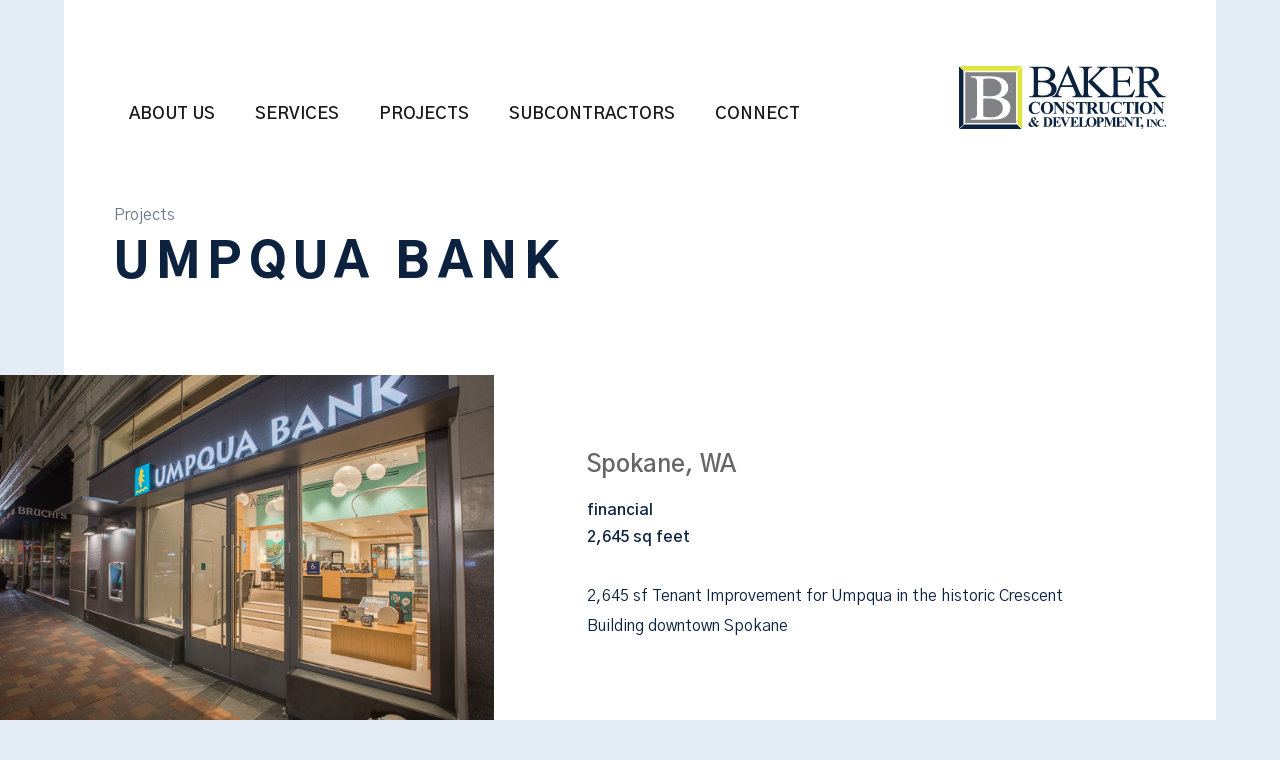

--- FILE ---
content_type: text/html; charset=UTF-8
request_url: https://bakerconstruct.com/projects/umpqua-bank/
body_size: 10562
content:

<!doctype html>
<!--[if lt IE 9]><html class="no-js no-svg ie lt-ie9 lt-ie8 lt-ie7" lang="en-US"> <![endif]-->
<!--[if IE 9]><html class="no-js no-svg ie ie9 lt-ie9 lt-ie8" lang="en-US"> <![endif]-->
<!--[if gt IE 9]><!--><html class="no-js no-svg" lang="en-US"> <!--<![endif]-->
<head>
    <meta charset="UTF-8" />
    <meta name="description" content="">
    <meta http-equiv="Content-Type" content="text/html; charset=UTF-8" />
    <meta http-equiv="X-UA-Compatible" content="IE=edge">
    <meta name="viewport" content="width=device-width, initial-scale=1">

    <meta property="og:title" content="Baker Construction" />
    <meta property="og:description" content="" />
    <meta property="og:type" content="website" />
    <meta property="og:url" content="https://bakerconstruct.com" />
    <meta property="og:image" content="" />

    <link rel="author" href="https://bakerconstruct.com/wp-content/themes/custom-theme/humans.txt" />
    <link rel="pingback" href="https://bakerconstruct.com/xmlrpc.php" />
    <link rel="profile" href="http://gmpg.org/xfn/11">
    
    <!-- Global site tag (gtag.js) - Google Analytics -->
    <script async src="https://www.googletagmanager.com/gtag/js?id=G-PZ9CV20NM7"></script>
    <script>
    window.dataLayer = window.dataLayer || [];
    function gtag(){dataLayer.push(arguments);}
    gtag('js', new Date());

    gtag('config', 'G-PZ9CV20NM7');
    </script>

    <!-- Google Tag Manager -->
    <script>(function(w,d,s,l,i){w[l]=w[l]||[];w[l].push({'gtm.start':
    new Date().getTime(),event:'gtm.js'});var f=d.getElementsByTagName(s)[0],
    j=d.createElement(s),dl=l!='dataLayer'?'&l='+l:'';j.async=true;j.src=
    'https://www.googletagmanager.com/gtm.js?id='+i+dl;f.parentNode.insertBefore(j,f);
    })(window,document,'script','dataLayer','GTM-WWGM4Z8');</script>
    <!-- End Google Tag Manager -->

    <title>UMPQUA Bank &#8211; Baker Construction</title>
<meta name='robots' content='max-image-preview:large' />
<link rel="alternate" type="application/rss+xml" title="Baker Construction &raquo; Feed" href="https://bakerconstruct.com/feed/" />
<link rel="alternate" type="application/rss+xml" title="Baker Construction &raquo; Comments Feed" href="https://bakerconstruct.com/comments/feed/" />
<link rel="alternate" title="oEmbed (JSON)" type="application/json+oembed" href="https://bakerconstruct.com/wp-json/oembed/1.0/embed?url=https%3A%2F%2Fbakerconstruct.com%2Fprojects%2Fumpqua-bank%2F" />
<link rel="alternate" title="oEmbed (XML)" type="text/xml+oembed" href="https://bakerconstruct.com/wp-json/oembed/1.0/embed?url=https%3A%2F%2Fbakerconstruct.com%2Fprojects%2Fumpqua-bank%2F&#038;format=xml" />
<style id='wp-img-auto-sizes-contain-inline-css' type='text/css'>
img:is([sizes=auto i],[sizes^="auto," i]){contain-intrinsic-size:3000px 1500px}
/*# sourceURL=wp-img-auto-sizes-contain-inline-css */
</style>
<style id='wp-emoji-styles-inline-css' type='text/css'>

	img.wp-smiley, img.emoji {
		display: inline !important;
		border: none !important;
		box-shadow: none !important;
		height: 1em !important;
		width: 1em !important;
		margin: 0 0.07em !important;
		vertical-align: -0.1em !important;
		background: none !important;
		padding: 0 !important;
	}
/*# sourceURL=wp-emoji-styles-inline-css */
</style>
<style id='wp-block-library-inline-css' type='text/css'>
:root{--wp-block-synced-color:#7a00df;--wp-block-synced-color--rgb:122,0,223;--wp-bound-block-color:var(--wp-block-synced-color);--wp-editor-canvas-background:#ddd;--wp-admin-theme-color:#007cba;--wp-admin-theme-color--rgb:0,124,186;--wp-admin-theme-color-darker-10:#006ba1;--wp-admin-theme-color-darker-10--rgb:0,107,160.5;--wp-admin-theme-color-darker-20:#005a87;--wp-admin-theme-color-darker-20--rgb:0,90,135;--wp-admin-border-width-focus:2px}@media (min-resolution:192dpi){:root{--wp-admin-border-width-focus:1.5px}}.wp-element-button{cursor:pointer}:root .has-very-light-gray-background-color{background-color:#eee}:root .has-very-dark-gray-background-color{background-color:#313131}:root .has-very-light-gray-color{color:#eee}:root .has-very-dark-gray-color{color:#313131}:root .has-vivid-green-cyan-to-vivid-cyan-blue-gradient-background{background:linear-gradient(135deg,#00d084,#0693e3)}:root .has-purple-crush-gradient-background{background:linear-gradient(135deg,#34e2e4,#4721fb 50%,#ab1dfe)}:root .has-hazy-dawn-gradient-background{background:linear-gradient(135deg,#faaca8,#dad0ec)}:root .has-subdued-olive-gradient-background{background:linear-gradient(135deg,#fafae1,#67a671)}:root .has-atomic-cream-gradient-background{background:linear-gradient(135deg,#fdd79a,#004a59)}:root .has-nightshade-gradient-background{background:linear-gradient(135deg,#330968,#31cdcf)}:root .has-midnight-gradient-background{background:linear-gradient(135deg,#020381,#2874fc)}:root{--wp--preset--font-size--normal:16px;--wp--preset--font-size--huge:42px}.has-regular-font-size{font-size:1em}.has-larger-font-size{font-size:2.625em}.has-normal-font-size{font-size:var(--wp--preset--font-size--normal)}.has-huge-font-size{font-size:var(--wp--preset--font-size--huge)}.has-text-align-center{text-align:center}.has-text-align-left{text-align:left}.has-text-align-right{text-align:right}.has-fit-text{white-space:nowrap!important}#end-resizable-editor-section{display:none}.aligncenter{clear:both}.items-justified-left{justify-content:flex-start}.items-justified-center{justify-content:center}.items-justified-right{justify-content:flex-end}.items-justified-space-between{justify-content:space-between}.screen-reader-text{border:0;clip-path:inset(50%);height:1px;margin:-1px;overflow:hidden;padding:0;position:absolute;width:1px;word-wrap:normal!important}.screen-reader-text:focus{background-color:#ddd;clip-path:none;color:#444;display:block;font-size:1em;height:auto;left:5px;line-height:normal;padding:15px 23px 14px;text-decoration:none;top:5px;width:auto;z-index:100000}html :where(.has-border-color){border-style:solid}html :where([style*=border-top-color]){border-top-style:solid}html :where([style*=border-right-color]){border-right-style:solid}html :where([style*=border-bottom-color]){border-bottom-style:solid}html :where([style*=border-left-color]){border-left-style:solid}html :where([style*=border-width]){border-style:solid}html :where([style*=border-top-width]){border-top-style:solid}html :where([style*=border-right-width]){border-right-style:solid}html :where([style*=border-bottom-width]){border-bottom-style:solid}html :where([style*=border-left-width]){border-left-style:solid}html :where(img[class*=wp-image-]){height:auto;max-width:100%}:where(figure){margin:0 0 1em}html :where(.is-position-sticky){--wp-admin--admin-bar--position-offset:var(--wp-admin--admin-bar--height,0px)}@media screen and (max-width:600px){html :where(.is-position-sticky){--wp-admin--admin-bar--position-offset:0px}}

/*# sourceURL=wp-block-library-inline-css */
</style><style id='global-styles-inline-css' type='text/css'>
:root{--wp--preset--aspect-ratio--square: 1;--wp--preset--aspect-ratio--4-3: 4/3;--wp--preset--aspect-ratio--3-4: 3/4;--wp--preset--aspect-ratio--3-2: 3/2;--wp--preset--aspect-ratio--2-3: 2/3;--wp--preset--aspect-ratio--16-9: 16/9;--wp--preset--aspect-ratio--9-16: 9/16;--wp--preset--color--black: #000000;--wp--preset--color--cyan-bluish-gray: #abb8c3;--wp--preset--color--white: #ffffff;--wp--preset--color--pale-pink: #f78da7;--wp--preset--color--vivid-red: #cf2e2e;--wp--preset--color--luminous-vivid-orange: #ff6900;--wp--preset--color--luminous-vivid-amber: #fcb900;--wp--preset--color--light-green-cyan: #7bdcb5;--wp--preset--color--vivid-green-cyan: #00d084;--wp--preset--color--pale-cyan-blue: #8ed1fc;--wp--preset--color--vivid-cyan-blue: #0693e3;--wp--preset--color--vivid-purple: #9b51e0;--wp--preset--gradient--vivid-cyan-blue-to-vivid-purple: linear-gradient(135deg,rgb(6,147,227) 0%,rgb(155,81,224) 100%);--wp--preset--gradient--light-green-cyan-to-vivid-green-cyan: linear-gradient(135deg,rgb(122,220,180) 0%,rgb(0,208,130) 100%);--wp--preset--gradient--luminous-vivid-amber-to-luminous-vivid-orange: linear-gradient(135deg,rgb(252,185,0) 0%,rgb(255,105,0) 100%);--wp--preset--gradient--luminous-vivid-orange-to-vivid-red: linear-gradient(135deg,rgb(255,105,0) 0%,rgb(207,46,46) 100%);--wp--preset--gradient--very-light-gray-to-cyan-bluish-gray: linear-gradient(135deg,rgb(238,238,238) 0%,rgb(169,184,195) 100%);--wp--preset--gradient--cool-to-warm-spectrum: linear-gradient(135deg,rgb(74,234,220) 0%,rgb(151,120,209) 20%,rgb(207,42,186) 40%,rgb(238,44,130) 60%,rgb(251,105,98) 80%,rgb(254,248,76) 100%);--wp--preset--gradient--blush-light-purple: linear-gradient(135deg,rgb(255,206,236) 0%,rgb(152,150,240) 100%);--wp--preset--gradient--blush-bordeaux: linear-gradient(135deg,rgb(254,205,165) 0%,rgb(254,45,45) 50%,rgb(107,0,62) 100%);--wp--preset--gradient--luminous-dusk: linear-gradient(135deg,rgb(255,203,112) 0%,rgb(199,81,192) 50%,rgb(65,88,208) 100%);--wp--preset--gradient--pale-ocean: linear-gradient(135deg,rgb(255,245,203) 0%,rgb(182,227,212) 50%,rgb(51,167,181) 100%);--wp--preset--gradient--electric-grass: linear-gradient(135deg,rgb(202,248,128) 0%,rgb(113,206,126) 100%);--wp--preset--gradient--midnight: linear-gradient(135deg,rgb(2,3,129) 0%,rgb(40,116,252) 100%);--wp--preset--font-size--small: 13px;--wp--preset--font-size--medium: 20px;--wp--preset--font-size--large: 36px;--wp--preset--font-size--x-large: 42px;--wp--preset--spacing--20: 0.44rem;--wp--preset--spacing--30: 0.67rem;--wp--preset--spacing--40: 1rem;--wp--preset--spacing--50: 1.5rem;--wp--preset--spacing--60: 2.25rem;--wp--preset--spacing--70: 3.38rem;--wp--preset--spacing--80: 5.06rem;--wp--preset--shadow--natural: 6px 6px 9px rgba(0, 0, 0, 0.2);--wp--preset--shadow--deep: 12px 12px 50px rgba(0, 0, 0, 0.4);--wp--preset--shadow--sharp: 6px 6px 0px rgba(0, 0, 0, 0.2);--wp--preset--shadow--outlined: 6px 6px 0px -3px rgb(255, 255, 255), 6px 6px rgb(0, 0, 0);--wp--preset--shadow--crisp: 6px 6px 0px rgb(0, 0, 0);}:where(.is-layout-flex){gap: 0.5em;}:where(.is-layout-grid){gap: 0.5em;}body .is-layout-flex{display: flex;}.is-layout-flex{flex-wrap: wrap;align-items: center;}.is-layout-flex > :is(*, div){margin: 0;}body .is-layout-grid{display: grid;}.is-layout-grid > :is(*, div){margin: 0;}:where(.wp-block-columns.is-layout-flex){gap: 2em;}:where(.wp-block-columns.is-layout-grid){gap: 2em;}:where(.wp-block-post-template.is-layout-flex){gap: 1.25em;}:where(.wp-block-post-template.is-layout-grid){gap: 1.25em;}.has-black-color{color: var(--wp--preset--color--black) !important;}.has-cyan-bluish-gray-color{color: var(--wp--preset--color--cyan-bluish-gray) !important;}.has-white-color{color: var(--wp--preset--color--white) !important;}.has-pale-pink-color{color: var(--wp--preset--color--pale-pink) !important;}.has-vivid-red-color{color: var(--wp--preset--color--vivid-red) !important;}.has-luminous-vivid-orange-color{color: var(--wp--preset--color--luminous-vivid-orange) !important;}.has-luminous-vivid-amber-color{color: var(--wp--preset--color--luminous-vivid-amber) !important;}.has-light-green-cyan-color{color: var(--wp--preset--color--light-green-cyan) !important;}.has-vivid-green-cyan-color{color: var(--wp--preset--color--vivid-green-cyan) !important;}.has-pale-cyan-blue-color{color: var(--wp--preset--color--pale-cyan-blue) !important;}.has-vivid-cyan-blue-color{color: var(--wp--preset--color--vivid-cyan-blue) !important;}.has-vivid-purple-color{color: var(--wp--preset--color--vivid-purple) !important;}.has-black-background-color{background-color: var(--wp--preset--color--black) !important;}.has-cyan-bluish-gray-background-color{background-color: var(--wp--preset--color--cyan-bluish-gray) !important;}.has-white-background-color{background-color: var(--wp--preset--color--white) !important;}.has-pale-pink-background-color{background-color: var(--wp--preset--color--pale-pink) !important;}.has-vivid-red-background-color{background-color: var(--wp--preset--color--vivid-red) !important;}.has-luminous-vivid-orange-background-color{background-color: var(--wp--preset--color--luminous-vivid-orange) !important;}.has-luminous-vivid-amber-background-color{background-color: var(--wp--preset--color--luminous-vivid-amber) !important;}.has-light-green-cyan-background-color{background-color: var(--wp--preset--color--light-green-cyan) !important;}.has-vivid-green-cyan-background-color{background-color: var(--wp--preset--color--vivid-green-cyan) !important;}.has-pale-cyan-blue-background-color{background-color: var(--wp--preset--color--pale-cyan-blue) !important;}.has-vivid-cyan-blue-background-color{background-color: var(--wp--preset--color--vivid-cyan-blue) !important;}.has-vivid-purple-background-color{background-color: var(--wp--preset--color--vivid-purple) !important;}.has-black-border-color{border-color: var(--wp--preset--color--black) !important;}.has-cyan-bluish-gray-border-color{border-color: var(--wp--preset--color--cyan-bluish-gray) !important;}.has-white-border-color{border-color: var(--wp--preset--color--white) !important;}.has-pale-pink-border-color{border-color: var(--wp--preset--color--pale-pink) !important;}.has-vivid-red-border-color{border-color: var(--wp--preset--color--vivid-red) !important;}.has-luminous-vivid-orange-border-color{border-color: var(--wp--preset--color--luminous-vivid-orange) !important;}.has-luminous-vivid-amber-border-color{border-color: var(--wp--preset--color--luminous-vivid-amber) !important;}.has-light-green-cyan-border-color{border-color: var(--wp--preset--color--light-green-cyan) !important;}.has-vivid-green-cyan-border-color{border-color: var(--wp--preset--color--vivid-green-cyan) !important;}.has-pale-cyan-blue-border-color{border-color: var(--wp--preset--color--pale-cyan-blue) !important;}.has-vivid-cyan-blue-border-color{border-color: var(--wp--preset--color--vivid-cyan-blue) !important;}.has-vivid-purple-border-color{border-color: var(--wp--preset--color--vivid-purple) !important;}.has-vivid-cyan-blue-to-vivid-purple-gradient-background{background: var(--wp--preset--gradient--vivid-cyan-blue-to-vivid-purple) !important;}.has-light-green-cyan-to-vivid-green-cyan-gradient-background{background: var(--wp--preset--gradient--light-green-cyan-to-vivid-green-cyan) !important;}.has-luminous-vivid-amber-to-luminous-vivid-orange-gradient-background{background: var(--wp--preset--gradient--luminous-vivid-amber-to-luminous-vivid-orange) !important;}.has-luminous-vivid-orange-to-vivid-red-gradient-background{background: var(--wp--preset--gradient--luminous-vivid-orange-to-vivid-red) !important;}.has-very-light-gray-to-cyan-bluish-gray-gradient-background{background: var(--wp--preset--gradient--very-light-gray-to-cyan-bluish-gray) !important;}.has-cool-to-warm-spectrum-gradient-background{background: var(--wp--preset--gradient--cool-to-warm-spectrum) !important;}.has-blush-light-purple-gradient-background{background: var(--wp--preset--gradient--blush-light-purple) !important;}.has-blush-bordeaux-gradient-background{background: var(--wp--preset--gradient--blush-bordeaux) !important;}.has-luminous-dusk-gradient-background{background: var(--wp--preset--gradient--luminous-dusk) !important;}.has-pale-ocean-gradient-background{background: var(--wp--preset--gradient--pale-ocean) !important;}.has-electric-grass-gradient-background{background: var(--wp--preset--gradient--electric-grass) !important;}.has-midnight-gradient-background{background: var(--wp--preset--gradient--midnight) !important;}.has-small-font-size{font-size: var(--wp--preset--font-size--small) !important;}.has-medium-font-size{font-size: var(--wp--preset--font-size--medium) !important;}.has-large-font-size{font-size: var(--wp--preset--font-size--large) !important;}.has-x-large-font-size{font-size: var(--wp--preset--font-size--x-large) !important;}
/*# sourceURL=global-styles-inline-css */
</style>

<style id='classic-theme-styles-inline-css' type='text/css'>
/*! This file is auto-generated */
.wp-block-button__link{color:#fff;background-color:#32373c;border-radius:9999px;box-shadow:none;text-decoration:none;padding:calc(.667em + 2px) calc(1.333em + 2px);font-size:1.125em}.wp-block-file__button{background:#32373c;color:#fff;text-decoration:none}
/*# sourceURL=/wp-includes/css/classic-themes.min.css */
</style>
<link rel='stylesheet' id='SFSImainCss-css' href='https://bakerconstruct.com/wp-content/plugins/ultimate-social-media-icons/css/sfsi-style.css?ver=2.9.6' type='text/css' media='all' />
<link rel='stylesheet' id='main-styles-css' href='https://bakerconstruct.com/wp-content/themes/custom-theme/assets/css/style.css?ver=1766080812' type='text/css' media='all' />
<script type="text/javascript" id="altcha-widget-custom-options-js-after">
/* <![CDATA[ */
(() => { window.ALTCHA_WIDGET_ATTRS = {"challengeurl":"https:\/\/bakerconstruct.com\/wp-json\/altcha\/v1\/challenge","strings":"{\"error\":\"Verification failed. Try again later.\",\"footer\":\"Protected by <a href=\\\"https:\\\/\\\/altcha.org\\\/\\\" target=\\\"_blank\\\">ALTCHA<\\\/a>\",\"label\":\"I'm not a robot\",\"verified\":\"Verified\",\"verifying\":\"Verifying...\",\"waitAlert\":\"Verifying... please wait.\"}","hidefooter":"1"}; })();
//# sourceURL=altcha-widget-custom-options-js-after
/* ]]> */
</script>
<script type="text/javascript" src="https://bakerconstruct.com/wp-includes/js/jquery/jquery.min.js?ver=3.7.1" id="jquery-core-js"></script>
<script type="text/javascript" src="https://bakerconstruct.com/wp-includes/js/jquery/jquery-migrate.min.js?ver=3.4.1" id="jquery-migrate-js"></script>
<script type="text/javascript" src="https://bakerconstruct.com/wp-content/themes/custom-theme/assets/js/modernizr.js?ver=1.0.0" id="modernizr-js-js"></script>
<link rel="https://api.w.org/" href="https://bakerconstruct.com/wp-json/" /><link rel="alternate" title="JSON" type="application/json" href="https://bakerconstruct.com/wp-json/wp/v2/projects/3223" /><link rel="EditURI" type="application/rsd+xml" title="RSD" href="https://bakerconstruct.com/xmlrpc.php?rsd" />
<meta name="generator" content="WordPress 6.9" />
<link rel="canonical" href="https://bakerconstruct.com/projects/umpqua-bank/" />
<link rel='shortlink' href='https://bakerconstruct.com/?p=3223' />
<meta name="follow.[base64]" content="LYdl84aH56a2pfQ4l82z"/><meta property="og:image:secure_url" content="https://baker-construction.b-cdn.net/uploads/2021/06/Umpqua-391.jpg" data-id="sfsi"><meta property="twitter:card" content="summary_large_image" data-id="sfsi"><meta property="twitter:image" content="https://baker-construction.b-cdn.net/uploads/2021/06/Umpqua-391.jpg" data-id="sfsi"><meta property="og:image:type" content="" data-id="sfsi" /><meta property="og:image:width" content="700" data-id="sfsi" /><meta property="og:image:height" content="467" data-id="sfsi" /><meta property="og:url" content="https://bakerconstruct.com/projects/umpqua-bank/" data-id="sfsi" /><meta property="og:description" content="
2,645 sf Tenant Improvement for Umpqua in the historic Crescent Building downtown Spokane
" data-id="sfsi" /><meta property="og:title" content="UMPQUA Bank" data-id="sfsi" /><link rel="icon" href="https://baker-construction.b-cdn.net/uploads/2022/01/cropped-favicon-32x32.png" sizes="32x32" />
<link rel="icon" href="https://baker-construction.b-cdn.net/uploads/2022/01/cropped-favicon-192x192.png" sizes="192x192" />
<link rel="apple-touch-icon" href="https://baker-construction.b-cdn.net/uploads/2022/01/cropped-favicon-180x180.png" />
<meta name="msapplication-TileImage" content="https://baker-construction.b-cdn.net/uploads/2022/01/cropped-favicon-270x270.png" />
			</head>

	<body class="wp-singular projects-template-default single single-projects postid-3223 wp-theme-custom-theme sfsi_actvite_theme_flat UMPQUA Bank" data-template="base.twig" id="top-of-page">

	<!-- Google Tag Manager (noscript) -->
	<noscript><iframe src="https://www.googletagmanager.com/ns.html?id=GTM-WWGM4Z8"
	height="0" width="0" style="display:none;visibility:hidden"></iframe></noscript>
	<!-- End Google Tag Manager (noscript) -->

		<div class="title-highlight hidden"></div>
		<div class="why-baker-container hidden"><div class="close-btn">&times;</div><iframe width="560" height="315" src="https://www.youtube.com/embed/0w40w7F4nP0?&showinfo=0&rel=0" title="YouTube video player" frameborder="0" allow="accelerometer; autoplay; clipboard-write; encrypted-media; gyroscope; picture-in-picture" allowfullscreen></iframe></div>
				<header class="header">
				<section class="hero-minimal">
		<div class="wrapper">
			
<nav class="main-nav">
<div class="hamburger">
	<div class="bar1"></div>
	<div class="bar2"></div>
	<div class="bar3"></div>
</div>
	<ul class="top-level">
					<li class="nav-main-item menu-item menu-item-type-post_type menu-item-object-page menu-item-has-children menu-item-24">
				<a class="nav-main-link" href="https://bakerconstruct.com/about-us/">About Us</a>
									<ul class="nav-drop">
													<li class="nav-drop-item">
																	<a href="https://bakerconstruct.com/about-us/history/">History</a>
															</li>
													<li class="nav-drop-item">
																	<a href="https://bakerconstruct.com/about-us/community/">Community</a>
															</li>
													<li class="nav-drop-item">
																	<a href="https://bakerconstruct.com/values/">Our Values</a>
															</li>
													<li class="nav-drop-item">
																	<a href="https://bakerconstruct.com/about-us/health-safety/">Safety</a>
															</li>
													<li class="nav-drop-item">
																	<a href="https://bakerconstruct.com/about-us/team/">Team</a>
															</li>
													<li class="nav-drop-item">
																	<a href="javascript:void(0)" id="why-baker">Why Baker</a>
															</li>
											</ul>
							</li>
					<li class="nav-main-item menu-item menu-item-type-post_type menu-item-object-page menu-item-has-children menu-item-23">
				<a class="nav-main-link" href="https://bakerconstruct.com/services/">Services</a>
									<ul class="nav-drop">
													<li class="nav-drop-item">
																	<a href="https://bakerconstruct.com/services/construction/">Construction</a>
															</li>
													<li class="nav-drop-item">
																	<a href="https://bakerconstruct.com/services/development/">Development</a>
															</li>
													<li class="nav-drop-item">
																	<a href="https://bakerconstruct.com/services/pre-construction-services/">Pre-construction</a>
															</li>
											</ul>
							</li>
					<li class="nav-main-item menu-item menu-item-type-post_type menu-item-object-page menu-item-has-children menu-item-22">
				<a class="nav-main-link" href="https://bakerconstruct.com/projects/">Projects</a>
									<ul class="nav-drop">
													<li class="nav-drop-item">
																	<a href="https://bakerconstruct.com/featured-projects/">Featured</a>
															</li>
													<li class="nav-drop-item">
																	<a href="/projects#phases=42">In-Progress</a>
															</li>
													<li class="nav-drop-item">
																	<a href="/projects#phases=41">Completed</a>
															</li>
											</ul>
							</li>
					<li class="nav-main-item menu-item menu-item-type-post_type menu-item-object-page menu-item-21">
				<a class="nav-main-link" href="https://bakerconstruct.com/subcontractors/">Subcontractors</a>
							</li>
					<li class="nav-main-item menu-item menu-item-type-post_type menu-item-object-page menu-item-has-children menu-item-20">
				<a class="nav-main-link" href="https://bakerconstruct.com/connect/">Connect</a>
									<ul class="nav-drop">
													<li class="nav-drop-item">
																	<a href="https://bakerconstruct.com/connect/newsroom/">Newsroom</a>
															</li>
													<li class="nav-drop-item">
																	<a href="https://bakerconstruct.com/careers/">Careers</a>
															</li>
											</ul>
							</li>
			</ul>

	<a href="/">
		<img class="logo" src="https://baker-construction.b-cdn.net/uploads/2021/05/color-logo.svg" />
	</a>
</nav>
		</div>
	</section>
		</header>

		<div class="wrapper">
			<section id="content" role="main" class="content-wrapper">
										<div class="single-project-page">
	<section class="heading">
		<div class="breadcrumb"><a href="/projects/">Projects</a></div>
		<div class="title">
			<h1>UMPQUA Bank</h1>
		</div>
	</section>
	<section class="bio ">
		<img class="featured-image" src="https://baker-construction.b-cdn.net/uploads/2021/06/Umpqua-391.jpg" srcset="https://baker-construction.b-cdn.net/uploads/2021/06/Umpqua-391.jpg 700w, https://baker-construction.b-cdn.net/uploads/2021/06/Umpqua-391-300x200.jpg 300w" />
		<div class="text">
			<div class="location">Spokane, WA</div>
			<div class="excerpt"></div>
			<div class="markets"><p>financial</p></div>
			<div class="square-footage"><p>2,645 sq feet</p></div>			<div class="content"><!-- wp:paragraph -->
<p>2,645 sf Tenant Improvement for Umpqua in the historic Crescent Building downtown Spokane</p>
<!-- /wp:paragraph --></div>
		</div>
	</section>
				<section class="gallery">
			<h2 class="lvl2-section-title">Project Gallery</h2>
						<div class="images" data-count="14">
																							<img data-num="1" src="https://baker-construction.b-cdn.net/uploads/2021/06/Umpqua-382.jpg" srcset="https://baker-construction.b-cdn.net/uploads/2021/06/Umpqua-382.jpg 700w, https://baker-construction.b-cdn.net/uploads/2021/06/Umpqua-382-300x200.jpg 300w" />
																			<img data-num="2" src="https://baker-construction.b-cdn.net/uploads/2021/06/Umpqua-632.jpg" srcset="https://baker-construction.b-cdn.net/uploads/2021/06/Umpqua-632.jpg 467w, https://baker-construction.b-cdn.net/uploads/2021/06/Umpqua-632-200x300.jpg 200w" />
																			<img data-num="3" src="https://baker-construction.b-cdn.net/uploads/2021/06/Umpqua-646.jpg" srcset="https://baker-construction.b-cdn.net/uploads/2021/06/Umpqua-646.jpg 700w, https://baker-construction.b-cdn.net/uploads/2021/06/Umpqua-646-300x200.jpg 300w" />
																			<img data-num="4" src="https://baker-construction.b-cdn.net/uploads/2021/06/Umpqua-140.jpg" srcset="https://baker-construction.b-cdn.net/uploads/2021/06/Umpqua-140.jpg 700w, https://baker-construction.b-cdn.net/uploads/2021/06/Umpqua-140-300x200.jpg 300w" />
																			<img data-num="5" src="https://baker-construction.b-cdn.net/uploads/2021/06/Umpqua-154.jpg" srcset="https://baker-construction.b-cdn.net/uploads/2021/06/Umpqua-154.jpg 467w, https://baker-construction.b-cdn.net/uploads/2021/06/Umpqua-154-200x300.jpg 200w" />
																			<img data-num="6" src="https://baker-construction.b-cdn.net/uploads/2021/06/Umpqua-176.jpg" srcset="https://baker-construction.b-cdn.net/uploads/2021/06/Umpqua-176.jpg 700w, https://baker-construction.b-cdn.net/uploads/2021/06/Umpqua-176-300x200.jpg 300w" />
																			<img data-num="7" src="https://baker-construction.b-cdn.net/uploads/2021/06/Umpqua-199.jpg" srcset="https://baker-construction.b-cdn.net/uploads/2021/06/Umpqua-199.jpg 467w, https://baker-construction.b-cdn.net/uploads/2021/06/Umpqua-199-200x300.jpg 200w" />
																			<img data-num="8" src="https://baker-construction.b-cdn.net/uploads/2021/06/Umpqua-214.jpg" srcset="https://baker-construction.b-cdn.net/uploads/2021/06/Umpqua-214.jpg 700w, https://baker-construction.b-cdn.net/uploads/2021/06/Umpqua-214-300x200.jpg 300w" />
																			<img data-num="9" src="https://baker-construction.b-cdn.net/uploads/2021/06/Umpqua-249.jpg" srcset="https://baker-construction.b-cdn.net/uploads/2021/06/Umpqua-249.jpg 700w, https://baker-construction.b-cdn.net/uploads/2021/06/Umpqua-249-300x200.jpg 300w" />
																			<img data-num="10" src="https://baker-construction.b-cdn.net/uploads/2021/06/Umpqua-273.jpg" srcset="https://baker-construction.b-cdn.net/uploads/2021/06/Umpqua-273.jpg 700w, https://baker-construction.b-cdn.net/uploads/2021/06/Umpqua-273-300x200.jpg 300w" />
																			<img data-num="11" src="https://baker-construction.b-cdn.net/uploads/2021/06/Umpqua-335.jpg" srcset="https://baker-construction.b-cdn.net/uploads/2021/06/Umpqua-335.jpg 700w, https://baker-construction.b-cdn.net/uploads/2021/06/Umpqua-335-300x200.jpg 300w" />
																			<img data-num="12" src="https://baker-construction.b-cdn.net/uploads/2021/06/Umpqua-391.jpg" srcset="https://baker-construction.b-cdn.net/uploads/2021/06/Umpqua-391.jpg 700w, https://baker-construction.b-cdn.net/uploads/2021/06/Umpqua-391-300x200.jpg 300w" />
																			<img data-num="13" src="https://baker-construction.b-cdn.net/uploads/2021/06/Umpqua-481.jpg" srcset="https://baker-construction.b-cdn.net/uploads/2021/06/Umpqua-481.jpg 467w, https://baker-construction.b-cdn.net/uploads/2021/06/Umpqua-481-200x300.jpg 200w" />
																			<img data-num="14" src="https://baker-construction.b-cdn.net/uploads/2021/06/Umpqua-519_1.jpg" srcset="https://baker-construction.b-cdn.net/uploads/2021/06/Umpqua-519_1.jpg 700w, https://baker-construction.b-cdn.net/uploads/2021/06/Umpqua-519_1-300x300.jpg 300w, https://baker-construction.b-cdn.net/uploads/2021/06/Umpqua-519_1-150x150.jpg 150w" />
								
							</div>
		</section>
	
	<section class="related-projects">
					<h2 class="lvl2-section-title">Related Projects</h2>
			<div class="project-cards">
																																																				<a class="card" href="/projects/idaho-central-credit-union">
							<img src="https://baker-construction.b-cdn.net/uploads/2023/07/ICCU_LL-3-min-scaled.jpg" srcset="https://baker-construction.b-cdn.net/uploads/2023/07/ICCU_LL-3-min-scaled.jpg 2560w, https://baker-construction.b-cdn.net/uploads/2023/07/ICCU_LL-3-min-300x200.jpg 300w, https://baker-construction.b-cdn.net/uploads/2023/07/ICCU_LL-3-min-1024x683.jpg 1024w, https://baker-construction.b-cdn.net/uploads/2023/07/ICCU_LL-3-min-768x512.jpg 768w, https://baker-construction.b-cdn.net/uploads/2023/07/ICCU_LL-3-min-1536x1024.jpg 1536w, https://baker-construction.b-cdn.net/uploads/2023/07/ICCU_LL-3-min-2048x1365.jpg 2048w" />
							<div class="gradient"></div>
							<div class="captions">
								<div class="hover-background"></div>
								<div class="name">Idaho Central Credit Union &#8211; All Locations</div>
								<div class="market">Financial</div>
							</div>
						</a>
																	<a class="card" href="/projects/progressions-credit-union">
							<img src="https://baker-construction.b-cdn.net/uploads/2023/05/Progressions_CU-3-min-scaled.jpg" srcset="https://baker-construction.b-cdn.net/uploads/2023/05/Progressions_CU-3-min-scaled.jpg 2560w, https://baker-construction.b-cdn.net/uploads/2023/05/Progressions_CU-3-min-300x103.jpg 300w, https://baker-construction.b-cdn.net/uploads/2023/05/Progressions_CU-3-min-1024x353.jpg 1024w, https://baker-construction.b-cdn.net/uploads/2023/05/Progressions_CU-3-min-768x264.jpg 768w, https://baker-construction.b-cdn.net/uploads/2023/05/Progressions_CU-3-min-1536x529.jpg 1536w, https://baker-construction.b-cdn.net/uploads/2023/05/Progressions_CU-3-min-2048x705.jpg 2048w" />
							<div class="gradient"></div>
							<div class="captions">
								<div class="hover-background"></div>
								<div class="name">Progressions Credit Union</div>
								<div class="market">Financial</div>
							</div>
						</a>
																	<a class="card" href="/projects/granco-federal-credit-union">
							<img src="https://baker-construction.b-cdn.net/uploads/2021/06/DSC00828-scaled.jpg" srcset="https://baker-construction.b-cdn.net/uploads/2021/06/DSC00828-scaled.jpg 1920w, https://baker-construction.b-cdn.net/uploads/2021/06/DSC00828-300x169.jpg 300w, https://baker-construction.b-cdn.net/uploads/2021/06/DSC00828-1024x576.jpg 1024w, https://baker-construction.b-cdn.net/uploads/2021/06/DSC00828-768x432.jpg 768w, https://baker-construction.b-cdn.net/uploads/2021/06/DSC00828-1536x864.jpg 1536w, https://baker-construction.b-cdn.net/uploads/2021/06/DSC00828-2048x1152.jpg 2048w" />
							<div class="gradient"></div>
							<div class="captions">
								<div class="hover-background"></div>
								<div class="name">GRANCO Federal Credit Union &#8211; ALL LOCATIONS</div>
								<div class="market">Financial</div>
							</div>
						</a>
																	<a class="card" href="/projects/cheney-federal-credit-union-2">
							<img src="https://baker-construction.b-cdn.net/uploads/2022/05/i-3t3j2dX-L.jpg" srcset="https://baker-construction.b-cdn.net/uploads/2022/05/i-3t3j2dX-L.jpg 800w, https://baker-construction.b-cdn.net/uploads/2022/05/i-3t3j2dX-L-300x200.jpg 300w, https://baker-construction.b-cdn.net/uploads/2022/05/i-3t3j2dX-L-768x513.jpg 768w" />
							<div class="gradient"></div>
							<div class="captions">
								<div class="hover-background"></div>
								<div class="name">Cheney Federal Credit Union &#8211; ALL LOCATIONS</div>
								<div class="market">Financial</div>
							</div>
						</a>
												</div>
			</section>

	<section class="lightbox">
		<div class="inner">
						<div class="images" data-count="14" data-pos="1">
																							<img data-num="1" src="https://baker-construction.b-cdn.net/uploads/2021/06/Umpqua-382.jpg" srcset="https://baker-construction.b-cdn.net/uploads/2021/06/Umpqua-382.jpg 700w, https://baker-construction.b-cdn.net/uploads/2021/06/Umpqua-382-300x200.jpg 300w" />
																			<img data-num="2" src="https://baker-construction.b-cdn.net/uploads/2021/06/Umpqua-632.jpg" srcset="https://baker-construction.b-cdn.net/uploads/2021/06/Umpqua-632.jpg 467w, https://baker-construction.b-cdn.net/uploads/2021/06/Umpqua-632-200x300.jpg 200w" />
																			<img data-num="3" src="https://baker-construction.b-cdn.net/uploads/2021/06/Umpqua-646.jpg" srcset="https://baker-construction.b-cdn.net/uploads/2021/06/Umpqua-646.jpg 700w, https://baker-construction.b-cdn.net/uploads/2021/06/Umpqua-646-300x200.jpg 300w" />
																			<img data-num="4" src="https://baker-construction.b-cdn.net/uploads/2021/06/Umpqua-140.jpg" srcset="https://baker-construction.b-cdn.net/uploads/2021/06/Umpqua-140.jpg 700w, https://baker-construction.b-cdn.net/uploads/2021/06/Umpqua-140-300x200.jpg 300w" />
																			<img data-num="5" src="https://baker-construction.b-cdn.net/uploads/2021/06/Umpqua-154.jpg" srcset="https://baker-construction.b-cdn.net/uploads/2021/06/Umpqua-154.jpg 467w, https://baker-construction.b-cdn.net/uploads/2021/06/Umpqua-154-200x300.jpg 200w" />
																			<img data-num="6" src="https://baker-construction.b-cdn.net/uploads/2021/06/Umpqua-176.jpg" srcset="https://baker-construction.b-cdn.net/uploads/2021/06/Umpqua-176.jpg 700w, https://baker-construction.b-cdn.net/uploads/2021/06/Umpqua-176-300x200.jpg 300w" />
																			<img data-num="7" src="https://baker-construction.b-cdn.net/uploads/2021/06/Umpqua-199.jpg" srcset="https://baker-construction.b-cdn.net/uploads/2021/06/Umpqua-199.jpg 467w, https://baker-construction.b-cdn.net/uploads/2021/06/Umpqua-199-200x300.jpg 200w" />
																			<img data-num="8" src="https://baker-construction.b-cdn.net/uploads/2021/06/Umpqua-214.jpg" srcset="https://baker-construction.b-cdn.net/uploads/2021/06/Umpqua-214.jpg 700w, https://baker-construction.b-cdn.net/uploads/2021/06/Umpqua-214-300x200.jpg 300w" />
																			<img data-num="9" src="https://baker-construction.b-cdn.net/uploads/2021/06/Umpqua-249.jpg" srcset="https://baker-construction.b-cdn.net/uploads/2021/06/Umpqua-249.jpg 700w, https://baker-construction.b-cdn.net/uploads/2021/06/Umpqua-249-300x200.jpg 300w" />
																			<img data-num="10" src="https://baker-construction.b-cdn.net/uploads/2021/06/Umpqua-273.jpg" srcset="https://baker-construction.b-cdn.net/uploads/2021/06/Umpqua-273.jpg 700w, https://baker-construction.b-cdn.net/uploads/2021/06/Umpqua-273-300x200.jpg 300w" />
																			<img data-num="11" src="https://baker-construction.b-cdn.net/uploads/2021/06/Umpqua-335.jpg" srcset="https://baker-construction.b-cdn.net/uploads/2021/06/Umpqua-335.jpg 700w, https://baker-construction.b-cdn.net/uploads/2021/06/Umpqua-335-300x200.jpg 300w" />
																			<img data-num="12" src="https://baker-construction.b-cdn.net/uploads/2021/06/Umpqua-391.jpg" srcset="https://baker-construction.b-cdn.net/uploads/2021/06/Umpqua-391.jpg 700w, https://baker-construction.b-cdn.net/uploads/2021/06/Umpqua-391-300x200.jpg 300w" />
																			<img data-num="13" src="https://baker-construction.b-cdn.net/uploads/2021/06/Umpqua-481.jpg" srcset="https://baker-construction.b-cdn.net/uploads/2021/06/Umpqua-481.jpg 467w, https://baker-construction.b-cdn.net/uploads/2021/06/Umpqua-481-200x300.jpg 200w" />
																			<img data-num="14" src="https://baker-construction.b-cdn.net/uploads/2021/06/Umpqua-519_1.jpg" srcset="https://baker-construction.b-cdn.net/uploads/2021/06/Umpqua-519_1.jpg 700w, https://baker-construction.b-cdn.net/uploads/2021/06/Umpqua-519_1-300x300.jpg 300w, https://baker-construction.b-cdn.net/uploads/2021/06/Umpqua-519_1-150x150.jpg 150w" />
											</div>
			<div class="controls">
				<button class="prev"></button>
				<button class="next"></button>
			</div>
			<div class="close"></div>
		</div>
	</section>
</div>
					</section>

					<footer id="footer">
				<a href="#top-of-page" class="arrow-link">Go Back up</a>
<nav class="footer-menu">
	<img class="logo" src="https://baker-construction.b-cdn.net/uploads/2021/05/color-logo.svg"/>
	<div class="contact-info">
		<p>2711 East Sprague Avenue<br />
Spokane, WA 99202</p>
		<p>
			<a href="mailto:info@bakerconstruct.com">info@bakerconstruct.com</a><br>
			Office:
			<a href="tel:509-535-3668">509-535-3668</a><br>
			Fax:
			509-535-3720
		</p>
		<div class="social-icons">
			<a href="https://www.facebook.com/Bakerconstructionanddevelopment/" target="_blank"><img class="facebook" src="/wp-content/themes/custom-theme/assets/images/facebook-icon.svg" alt="facebook logo"></a>
			<a href="https://www.instagram.com/baker_construction/?hl=en" target="_blank"><img class="instagram" src="/wp-content/themes/custom-theme/assets/images/instagram-icon.svg" alt="instagram logo"></a>
			<a href="https://www.youtube.com/channel/UC__KUKW7pwdxrcUNcJ3lFiw" target="_blank"><img class="youtube" src="/wp-content/themes/custom-theme/assets/images/youtube-icon.svg" alt="youtube logo"></a>
		</div>
	</div>
	<ul class="footer-top-level">
					<li class="nav-main-item menu-item menu-item-type-post_type menu-item-object-page menu-item-has-children menu-item-24">
				<a class="nav-main-link" href="https://bakerconstruct.com/about-us/">About Us</a>
									<ul class="nav-drop">
													<li class="nav-drop-item">
																	<a href="https://bakerconstruct.com/about-us/history/">History</a>
															</li>
													<li class="nav-drop-item">
																	<a href="https://bakerconstruct.com/about-us/community/">Community</a>
															</li>
													<li class="nav-drop-item">
																	<a href="https://bakerconstruct.com/values/">Our Values</a>
															</li>
													<li class="nav-drop-item">
																	<a href="https://bakerconstruct.com/about-us/health-safety/">Safety</a>
															</li>
													<li class="nav-drop-item">
																	<a href="https://bakerconstruct.com/about-us/team/">Team</a>
															</li>
													<li class="nav-drop-item">
																	<a href="javascript:void(0)" id="why-baker">Why Baker</a>
															</li>
											</ul>
							</li>
					<li class="nav-main-item menu-item menu-item-type-post_type menu-item-object-page menu-item-has-children menu-item-23">
				<a class="nav-main-link" href="https://bakerconstruct.com/services/">Services</a>
									<ul class="nav-drop">
													<li class="nav-drop-item">
																	<a href="https://bakerconstruct.com/services/construction/">Construction</a>
															</li>
													<li class="nav-drop-item">
																	<a href="https://bakerconstruct.com/services/development/">Development</a>
															</li>
													<li class="nav-drop-item">
																	<a href="https://bakerconstruct.com/services/pre-construction-services/">Pre-construction</a>
															</li>
											</ul>
							</li>
					<li class="nav-main-item menu-item menu-item-type-post_type menu-item-object-page menu-item-has-children menu-item-22">
				<a class="nav-main-link" href="https://bakerconstruct.com/projects/">Projects</a>
									<ul class="nav-drop">
													<li class="nav-drop-item">
																	<a href="https://bakerconstruct.com/featured-projects/">Featured</a>
															</li>
													<li class="nav-drop-item">
																	<a href="/projects#phases=42">In-Progress</a>
															</li>
													<li class="nav-drop-item">
																	<a href="/projects#phases=41">Completed</a>
															</li>
											</ul>
							</li>
					<li class="nav-main-item menu-item menu-item-type-post_type menu-item-object-page menu-item-21">
				<a class="nav-main-link" href="https://bakerconstruct.com/subcontractors/">Subcontractors</a>
							</li>
					<li class="nav-main-item menu-item menu-item-type-post_type menu-item-object-page menu-item-has-children menu-item-20">
				<a class="nav-main-link" href="https://bakerconstruct.com/connect/">Connect</a>
									<ul class="nav-drop">
													<li class="nav-drop-item">
																	<a href="https://bakerconstruct.com/connect/newsroom/">Newsroom</a>
															</li>
													<li class="nav-drop-item">
																	<a href="https://bakerconstruct.com/careers/">Careers</a>
															</li>
											</ul>
							</li>
			</ul>
</nav>

<div class="bottom-copy">
	<p>Copyright ©2026
		— Baker Construction, All Rights Reserved</p>
	</div>
			</footer>
			<script type="speculationrules">
{"prefetch":[{"source":"document","where":{"and":[{"href_matches":"/*"},{"not":{"href_matches":["/wp-*.php","/wp-admin/*","/wp-content/uploads/*","/wp-content/*","/wp-content/plugins/*","/wp-content/themes/custom-theme/*","/*\\?(.+)"]}},{"not":{"selector_matches":"a[rel~=\"nofollow\"]"}},{"not":{"selector_matches":".no-prefetch, .no-prefetch a"}}]},"eagerness":"conservative"}]}
</script>
                <!--facebook like and share js -->
                <div id="fb-root"></div>
                <script>
                    (function(d, s, id) {
                        var js, fjs = d.getElementsByTagName(s)[0];
                        if (d.getElementById(id)) return;
                        js = d.createElement(s);
                        js.id = id;
                        js.src = "https://connect.facebook.net/en_US/sdk.js#xfbml=1&version=v3.2";
                        fjs.parentNode.insertBefore(js, fjs);
                    }(document, 'script', 'facebook-jssdk'));
                </script>
                			<script src="https://apis.google.com/js/platform.js"></script>
            <script>
window.addEventListener('sfsi_functions_loaded', function() {
    if (typeof sfsi_responsive_toggle == 'function') {
        sfsi_responsive_toggle(0);
        // console.log('sfsi_responsive_toggle');

    }
})
</script>
    <script>
        window.addEventListener('sfsi_functions_loaded', function () {
            if (typeof sfsi_plugin_version == 'function') {
                sfsi_plugin_version(2.77);
            }
        });

        function sfsi_processfurther(ref) {
            var feed_id = '[base64]';
            var feedtype = 8;
            var email = jQuery(ref).find('input[name="email"]').val();
            var filter = /^(([^<>()[\]\\.,;:\s@\"]+(\.[^<>()[\]\\.,;:\s@\"]+)*)|(\".+\"))@((\[[0-9]{1,3}\.[0-9]{1,3}\.[0-9]{1,3}\.[0-9]{1,3}\])|(([a-zA-Z\-0-9]+\.)+[a-zA-Z]{2,}))$/;
            if ((email != "Enter your email") && (filter.test(email))) {
                if (feedtype == "8") {
                    var url = "https://api.follow.it/subscription-form/" + feed_id + "/" + feedtype;
                    window.open(url, "popupwindow", "scrollbars=yes,width=1080,height=760");
                    return true;
                }
            } else {
                alert("Please enter email address");
                jQuery(ref).find('input[name="email"]').focus();
                return false;
            }
        }
    </script>
    <style type="text/css" aria-selected="true">
        .sfsi_subscribe_Popinner {
             width: 100% !important;

            height: auto !important;

         padding: 18px 0px !important;

            background-color: #ffffff !important;
        }

        .sfsi_subscribe_Popinner form {
            margin: 0 20px !important;
        }

        .sfsi_subscribe_Popinner h5 {
            font-family: Helvetica,Arial,sans-serif !important;

             font-weight: bold !important;   color:#000000 !important; font-size: 16px !important;   text-align:center !important; margin: 0 0 10px !important;
            padding: 0 !important;
        }

        .sfsi_subscription_form_field {
            margin: 5px 0 !important;
            width: 100% !important;
            display: inline-flex;
            display: -webkit-inline-flex;
        }

        .sfsi_subscription_form_field input {
            width: 100% !important;
            padding: 10px 0px !important;
        }

        .sfsi_subscribe_Popinner input[type=email] {
         font-family: Helvetica,Arial,sans-serif !important;   font-style:normal !important;   font-size:14px !important; text-align: center !important;        }

        .sfsi_subscribe_Popinner input[type=email]::-webkit-input-placeholder {

         font-family: Helvetica,Arial,sans-serif !important;   font-style:normal !important;  font-size: 14px !important;   text-align:center !important;        }

        .sfsi_subscribe_Popinner input[type=email]:-moz-placeholder {
            /* Firefox 18- */
         font-family: Helvetica,Arial,sans-serif !important;   font-style:normal !important;   font-size: 14px !important;   text-align:center !important;
        }

        .sfsi_subscribe_Popinner input[type=email]::-moz-placeholder {
            /* Firefox 19+ */
         font-family: Helvetica,Arial,sans-serif !important;   font-style: normal !important;
              font-size: 14px !important;   text-align:center !important;        }

        .sfsi_subscribe_Popinner input[type=email]:-ms-input-placeholder {

            font-family: Helvetica,Arial,sans-serif !important;  font-style:normal !important;   font-size:14px !important;
         text-align: center !important;        }

        .sfsi_subscribe_Popinner input[type=submit] {

         font-family: Helvetica,Arial,sans-serif !important;   font-weight: bold !important;   color:#000000 !important; font-size: 16px !important;   text-align:center !important; background-color: #dedede !important;        }

        .sfsi_shortcode_container {
            /* float: right; */
        }

        .sfsi_shortcode_container .norm_row.sfsi_wDiv {
            position: relative !important;
            float: none;
            margin: 0 auto;
        }

        .sfsi_shortcode_container .sfsi_holders {
            display: none;
        }

            </style>

    <script type="text/javascript" src="https://bakerconstruct.com/wp-includes/js/jquery/ui/core.min.js?ver=1.13.3" id="jquery-ui-core-js"></script>
<script type="text/javascript" src="https://bakerconstruct.com/wp-content/plugins/ultimate-social-media-icons/js/shuffle/modernizr.custom.min.js?ver=6.9" id="SFSIjqueryModernizr-js"></script>
<script type="text/javascript" src="https://bakerconstruct.com/wp-content/plugins/ultimate-social-media-icons/js/shuffle/jquery.shuffle.min.js?ver=6.9" id="SFSIjqueryShuffle-js"></script>
<script type="text/javascript" src="https://bakerconstruct.com/wp-content/plugins/ultimate-social-media-icons/js/shuffle/random-shuffle-min.js?ver=6.9" id="SFSIjqueryrandom-shuffle-js"></script>
<script type="text/javascript" id="SFSICustomJs-js-extra">
/* <![CDATA[ */
var sfsi_icon_ajax_object = {"nonce":"3ed9ce85a9","ajax_url":"https://bakerconstruct.com/wp-admin/admin-ajax.php","plugin_url":"https://bakerconstruct.com/wp-content/plugins/ultimate-social-media-icons/"};
//# sourceURL=SFSICustomJs-js-extra
/* ]]> */
</script>
<script type="text/javascript" src="https://bakerconstruct.com/wp-content/plugins/ultimate-social-media-icons/js/custom.js?ver=2.9.6" id="SFSICustomJs-js"></script>
<script type="text/javascript" src="https://bakerconstruct.com/wp-content/themes/custom-theme/assets/js/aos.js?ver=1.0.0" id="aos-js-js"></script>
<script type="text/javascript" src="https://bakerconstruct.com/wp-content/themes/custom-theme/assets/js/index.js?ver=1768420926" id="custom-js-js"></script>
<script id="wp-emoji-settings" type="application/json">
{"baseUrl":"https://s.w.org/images/core/emoji/17.0.2/72x72/","ext":".png","svgUrl":"https://s.w.org/images/core/emoji/17.0.2/svg/","svgExt":".svg","source":{"concatemoji":"https://bakerconstruct.com/wp-includes/js/wp-emoji-release.min.js?ver=6.9"}}
</script>
<script type="module">
/* <![CDATA[ */
/*! This file is auto-generated */
const a=JSON.parse(document.getElementById("wp-emoji-settings").textContent),o=(window._wpemojiSettings=a,"wpEmojiSettingsSupports"),s=["flag","emoji"];function i(e){try{var t={supportTests:e,timestamp:(new Date).valueOf()};sessionStorage.setItem(o,JSON.stringify(t))}catch(e){}}function c(e,t,n){e.clearRect(0,0,e.canvas.width,e.canvas.height),e.fillText(t,0,0);t=new Uint32Array(e.getImageData(0,0,e.canvas.width,e.canvas.height).data);e.clearRect(0,0,e.canvas.width,e.canvas.height),e.fillText(n,0,0);const a=new Uint32Array(e.getImageData(0,0,e.canvas.width,e.canvas.height).data);return t.every((e,t)=>e===a[t])}function p(e,t){e.clearRect(0,0,e.canvas.width,e.canvas.height),e.fillText(t,0,0);var n=e.getImageData(16,16,1,1);for(let e=0;e<n.data.length;e++)if(0!==n.data[e])return!1;return!0}function u(e,t,n,a){switch(t){case"flag":return n(e,"\ud83c\udff3\ufe0f\u200d\u26a7\ufe0f","\ud83c\udff3\ufe0f\u200b\u26a7\ufe0f")?!1:!n(e,"\ud83c\udde8\ud83c\uddf6","\ud83c\udde8\u200b\ud83c\uddf6")&&!n(e,"\ud83c\udff4\udb40\udc67\udb40\udc62\udb40\udc65\udb40\udc6e\udb40\udc67\udb40\udc7f","\ud83c\udff4\u200b\udb40\udc67\u200b\udb40\udc62\u200b\udb40\udc65\u200b\udb40\udc6e\u200b\udb40\udc67\u200b\udb40\udc7f");case"emoji":return!a(e,"\ud83e\u1fac8")}return!1}function f(e,t,n,a){let r;const o=(r="undefined"!=typeof WorkerGlobalScope&&self instanceof WorkerGlobalScope?new OffscreenCanvas(300,150):document.createElement("canvas")).getContext("2d",{willReadFrequently:!0}),s=(o.textBaseline="top",o.font="600 32px Arial",{});return e.forEach(e=>{s[e]=t(o,e,n,a)}),s}function r(e){var t=document.createElement("script");t.src=e,t.defer=!0,document.head.appendChild(t)}a.supports={everything:!0,everythingExceptFlag:!0},new Promise(t=>{let n=function(){try{var e=JSON.parse(sessionStorage.getItem(o));if("object"==typeof e&&"number"==typeof e.timestamp&&(new Date).valueOf()<e.timestamp+604800&&"object"==typeof e.supportTests)return e.supportTests}catch(e){}return null}();if(!n){if("undefined"!=typeof Worker&&"undefined"!=typeof OffscreenCanvas&&"undefined"!=typeof URL&&URL.createObjectURL&&"undefined"!=typeof Blob)try{var e="postMessage("+f.toString()+"("+[JSON.stringify(s),u.toString(),c.toString(),p.toString()].join(",")+"));",a=new Blob([e],{type:"text/javascript"});const r=new Worker(URL.createObjectURL(a),{name:"wpTestEmojiSupports"});return void(r.onmessage=e=>{i(n=e.data),r.terminate(),t(n)})}catch(e){}i(n=f(s,u,c,p))}t(n)}).then(e=>{for(const n in e)a.supports[n]=e[n],a.supports.everything=a.supports.everything&&a.supports[n],"flag"!==n&&(a.supports.everythingExceptFlag=a.supports.everythingExceptFlag&&a.supports[n]);var t;a.supports.everythingExceptFlag=a.supports.everythingExceptFlag&&!a.supports.flag,a.supports.everything||((t=a.source||{}).concatemoji?r(t.concatemoji):t.wpemoji&&t.twemoji&&(r(t.twemoji),r(t.wpemoji)))});
//# sourceURL=https://bakerconstruct.com/wp-includes/js/wp-emoji-loader.min.js
/* ]]> */
</script>

				</div>
	</body>
</html>

<!-- Dynamic page generated in 0.445 seconds. -->
<!-- Cached page generated by WP-Super-Cache on 2026-01-16 15:24:22 -->

<!-- Compression = gzip -->

--- FILE ---
content_type: image/svg+xml
request_url: https://baker-construction.b-cdn.net/uploads/2021/05/color-logo.svg
body_size: 6550
content:
<svg id="Layer_1" data-name="Layer 1" xmlns="http://www.w3.org/2000/svg" xmlns:xlink="http://www.w3.org/1999/xlink" width="206.94" height="62.83" viewBox="0 0 206.94 62.83"><defs><style>.cls-1{fill:#fff;}.cls-1,.cls-2,.cls-4,.cls-6{fill-rule:evenodd;}.cls-2{fill:#0c233f;}.cls-3{mask:url(#mask);}.cls-4{fill:#e0e43d;}.cls-5{mask:url(#mask-2-2);}.cls-6{fill:#818285;}</style><mask id="mask" x="205.21" y="58.75" width="1.73" height="1.73" maskUnits="userSpaceOnUse"><g transform="translate(-5 -4.94)"><g id="mask-2"><polygon id="path-1" class="cls-1" points="210.21 63.69 211.94 63.69 211.94 65.42 210.21 65.42 210.21 63.69"/></g></g></mask><mask id="mask-2-2" x="0" y="0.5" width="4.65" height="61.89" maskUnits="userSpaceOnUse"><g transform="translate(-5 -4.94)"><g id="mask-4"><polygon id="path-3" class="cls-1" points="5 5.44 9.64 5.44 9.64 67.33 5 67.33 5 5.44"/></g></g></mask></defs><path id="Fill-1" class="cls-2" d="M84,33.74V21.32a11.09,11.09,0,0,1,1.59-.16c.65,0,1.45,0,2.37,0a13.56,13.56,0,0,1,5.39.94,6.44,6.44,0,0,1,3.14,2.56,6.61,6.61,0,0,1,1,3.4,5.68,5.68,0,0,1-2.13,4.5q-2.13,1.83-6.19,1.83A22.74,22.74,0,0,1,84,33.74ZM84,7.62a15.14,15.14,0,0,1,4-.49c2.79,0,4.9.63,6.35,1.88a5.78,5.78,0,0,1,2.18,4.53,5.94,5.94,0,0,1-.88,3.17,5.2,5.2,0,0,1-2.52,2.16,13.14,13.14,0,0,1-4.93.71c-.85,0-1.63,0-2.34-.08A15.15,15.15,0,0,1,84,19.26ZM97.27,35a8.16,8.16,0,0,0,3.93-3,7.43,7.43,0,0,0,1.44-4.32,6.68,6.68,0,0,0-2.18-5,9.79,9.79,0,0,0-4.73-2.14,8.1,8.1,0,0,0,4.1-2.67,6.49,6.49,0,0,0,1.4-4.08A7,7,0,0,0,99.45,9a9.51,9.51,0,0,0-5.13-2.85,26,26,0,0,0-5.9-.54H75.27v.83h1.14a3.34,3.34,0,0,1,2.61,1c.43.49.65,1.68.65,3.56V30.57a7,7,0,0,1-.52,3.33,3.1,3.1,0,0,1-2.74,1.21H75.27v.82H89.63a22.78,22.78,0,0,0,7.64-1Z" transform="translate(-5 -4.94)"/><path id="Fill-3" class="cls-2" d="M113,11.89l5.16,12.24H107.74ZM98.16,35.11v.82h9.58v-.82a5.82,5.82,0,0,1-2.86-.69,1.53,1.53,0,0,1-.66-1.21,7.42,7.42,0,0,1,.76-2.64L107,25.79h11.78l1.84,4.35a9.23,9.23,0,0,1,.9,3.11,1.57,1.57,0,0,1-.64,1.25,4.53,4.53,0,0,1-2.46.61v.82h19.82v-.82h-1a4.26,4.26,0,0,1-2-.54,2.06,2.06,0,0,1-.94-1,10.18,10.18,0,0,1-.29-3V20.8l10.5,10.35a8.12,8.12,0,0,1,1.4,1.59,2.11,2.11,0,0,1,.21.95,1.24,1.24,0,0,1-.57,1,3.14,3.14,0,0,1-1.87.44v.82h34.8l2.62-7.6h-.89a17.4,17.4,0,0,1-2.85,4.18,5.64,5.64,0,0,1-2.25,1.41,14,14,0,0,1-3.74.36h-5.17a3.84,3.84,0,0,1-1.7-.26,1.4,1.4,0,0,1-.63-.69,9.44,9.44,0,0,1-.17-2.45v-10h6.68a6.73,6.73,0,0,1,2.82.44,2.81,2.81,0,0,1,1.33,1.23,11.46,11.46,0,0,1,.63,2.84H176V14.86h-.83a5,5,0,0,1-1.3,3.62q-.88.78-3.48.78h-6.68v-12H172a10.34,10.34,0,0,1,3.16.33A3.52,3.52,0,0,1,176.85,9a10.19,10.19,0,0,1,1.05,3.28h.87l-.33-6.64H155v.83h1.07a3.45,3.45,0,0,1,2.69.9c.39.44.58,1.63.58,3.55V30.59a10.67,10.67,0,0,1-.25,2.93,1.87,1.87,0,0,1-1,1.07,4.93,4.93,0,0,1-1,.39,10.34,10.34,0,0,1-2.9-1,20,20,0,0,1-4.72-3.74l-11.21-11.1,4.64-4.61c2.71-2.75,4.23-4.28,4.56-4.57a19,19,0,0,1,2.86-2.27,9.27,9.27,0,0,1,2-.95,6.65,6.65,0,0,1,1.79-.27V5.63H142.94v.83h.7a2.5,2.5,0,0,1,1.59.39,1.15,1.15,0,0,1,.47.91,3,3,0,0,1-.6,1.56q-1.4,2-8.06,8.11L134,20.27V11a10.08,10.08,0,0,1,.27-2.94,1.91,1.91,0,0,1,1-1.07,4.3,4.3,0,0,1,2-.52h1V5.63h-13v.83h1.08a4.26,4.26,0,0,1,2.06.54,2,2,0,0,1,.92.93,10.09,10.09,0,0,1,.29,3.06V30.57c0,1.82-.18,3-.54,3.44a2.33,2.33,0,0,1-.72.6,3.39,3.39,0,0,1-.84-.52,11.44,11.44,0,0,1-2.32-4L114.65,4.94h-.79l-10.7,24.93a13.63,13.63,0,0,1-2.53,4.36,5.25,5.25,0,0,1-2.47.88Z" transform="translate(-5 -4.94)"/><path id="Fill-5" class="cls-2" d="M189.72,7.76a19.37,19.37,0,0,1,3.53-.43A6.39,6.39,0,0,1,198,9.11a6.25,6.25,0,0,1,1.78,4.61,6,6,0,0,1-2.21,4.78q-2.21,1.88-6.56,1.88h-1.26Zm4.38,27.35h-1.19a3.19,3.19,0,0,1-2.56-1c-.42-.46-.63-1.64-.63-3.55v-8.8l.7,0h.63c.47,0,1.09,0,1.86,0l10.3,14.16h8.11v-.82a9.44,9.44,0,0,1-4-1.26,15.29,15.29,0,0,1-3.7-4l-6.28-8.7a10.32,10.32,0,0,0,5.66-2.9,7.06,7.06,0,0,0,1.83-4.85,6.73,6.73,0,0,0-1.61-4.5,8.13,8.13,0,0,0-3.9-2.59,26.35,26.35,0,0,0-7.15-.71H181.06v.83h1.15a3.31,3.31,0,0,1,2.6,1c.42.46.63,1.65.63,3.56V30.57a7.05,7.05,0,0,1-.47,3.28,3.07,3.07,0,0,1-2.76,1.26h-1.15v.82h13Z" transform="translate(-5 -4.94)"/><path id="Fill-7" class="cls-2" d="M85.14,41.11a.69.69,0,0,1-.48.2,4.29,4.29,0,0,1-1-.31A7.22,7.22,0,0,0,81,40.46a6.52,6.52,0,0,0-3.19.83,6.41,6.41,0,0,0-3.26,5.52,6,6,0,0,0,.79,3A5.44,5.44,0,0,0,77.62,52a7.28,7.28,0,0,0,3.35.75,6.28,6.28,0,0,0,2.51-.46,6.47,6.47,0,0,0,2.06-1.5v-1a6.9,6.9,0,0,1-2,1.67,4.36,4.36,0,0,1-2,.49,3.47,3.47,0,0,1-2.2-.67,3.75,3.75,0,0,1-1.25-2,9.62,9.62,0,0,1-.4-2.87,7.58,7.58,0,0,1,.54-2.91,3.75,3.75,0,0,1,1.35-1.65,3.53,3.53,0,0,1,2-.63,3.62,3.62,0,0,1,2.36.85,4.31,4.31,0,0,1,1.42,2.44h.34V40.46H85.4a1.18,1.18,0,0,1-.26.65" transform="translate(-5 -4.94)"/><path id="Fill-9" class="cls-2" d="M90.89,51.08a7.56,7.56,0,0,1-1.06-4.44,8.72,8.72,0,0,1,.69-3.88A2.66,2.66,0,0,1,93,41.12a2.55,2.55,0,0,1,1.55.48,3.3,3.3,0,0,1,1.11,1.63,10.42,10.42,0,0,1,.43,3.48,9.92,9.92,0,0,1-.42,3.17,3.6,3.6,0,0,1-1.19,1.77,2.49,2.49,0,0,1-1.5.43,2.46,2.46,0,0,1-2.07-1m7-.6a6.27,6.27,0,0,0,1.31-3.93,5.83,5.83,0,0,0-6.33-6,5.69,5.69,0,0,0-4.4,1.63,5.84,5.84,0,0,0-1.78,4.36,6.16,6.16,0,0,0,1.37,4A6,6,0,0,0,93,52.73a5.85,5.85,0,0,0,4.91-2.25" transform="translate(-5 -4.94)"/><path id="Fill-11" class="cls-2" d="M109.37,52.73h.29V43a3.22,3.22,0,0,1,.15-1.17.9.9,0,0,1,.4-.49,2.59,2.59,0,0,1,1-.25v-.32h-3.89v.32a1.71,1.71,0,0,1,1.4.48A2.42,2.42,0,0,1,109,43v5l-5.81-7.27H99v.32a1.91,1.91,0,0,1,.82.16,2.26,2.26,0,0,1,.66.62l.25.31v8.28A1.45,1.45,0,0,1,99,52.14v.32h4.18v-.32h-.28a1.76,1.76,0,0,1-1.07-.35,1.66,1.66,0,0,1-.46-1.37V43Z" transform="translate(-5 -4.94)"/><path id="Fill-13" class="cls-2" d="M116.33,52.13a3.48,3.48,0,0,1-2.35-1,5.18,5.18,0,0,1-1.47-2.85h-.32v4.43h.32a1.26,1.26,0,0,1,.41-.53.9.9,0,0,1,.48-.17,1.92,1.92,0,0,1,.68.17,8.51,8.51,0,0,0,1.25.43,5,5,0,0,0,1,.11,4.13,4.13,0,0,0,2.92-1.06,3.32,3.32,0,0,0,1.15-2.53,3.2,3.2,0,0,0-.71-2.06A8.29,8.29,0,0,0,117,45.18a18.9,18.9,0,0,1-1.88-1,2.8,2.8,0,0,1-.81-.8,1.31,1.31,0,0,1-.18-.69,1.46,1.46,0,0,1,.51-1.09,2.05,2.05,0,0,1,1.41-.47,3.11,3.11,0,0,1,2.13.89,4.07,4.07,0,0,1,1.24,2.37h.35l-.09-3.91h-.26a1.68,1.68,0,0,1-.25.67.45.45,0,0,1-.35.14A2.34,2.34,0,0,1,118,41a6.28,6.28,0,0,0-1-.38,4.56,4.56,0,0,0-1.11-.14,3.62,3.62,0,0,0-2.61,1,3.15,3.15,0,0,0-1,2.38,3,3,0,0,0,.38,1.51,4,4,0,0,0,1.08,1.24A14.23,14.23,0,0,0,116,47.92a10.31,10.31,0,0,1,1.6.91,2.55,2.55,0,0,1,.67.74,1.59,1.59,0,0,1,.22.81,1.62,1.62,0,0,1-.57,1.22,2.2,2.2,0,0,1-1.56.53" transform="translate(-5 -4.94)"/><path id="Fill-15" class="cls-2" d="M136.34,41.36h.93a2.72,2.72,0,0,1,2,.64,2.68,2.68,0,0,1,.63,2,2.87,2.87,0,0,1-.34,1.5,1.79,1.79,0,0,1-.94.8,5.77,5.77,0,0,1-1.81.22h-.49Zm.77,5.75,3.8,5.35h3.7v-.32a1.45,1.45,0,0,1-.82-.29,6.72,6.72,0,0,1-.79-1l-2.83-4a3.72,3.72,0,0,0,1.67-.8,2.75,2.75,0,0,0,.94-2.15,2.93,2.93,0,0,0-.62-1.85A3.19,3.19,0,0,0,140.54,41a12.3,12.3,0,0,0-3.13-.29h-15.6V43.9h.33a3.29,3.29,0,0,1,1-2,2.47,2.47,0,0,1,1.72-.5h.85v9.05a3.71,3.71,0,0,1-.09,1.09.84.84,0,0,1-.36.42,1.61,1.61,0,0,1-.82.18H124v.32h6.16v-.32h-.39A1.5,1.5,0,0,1,129,52a.86.86,0,0,1-.39-.39,3.61,3.61,0,0,1-.1-1.13V41.4h.87a3,3,0,0,1,1.16.16,2.44,2.44,0,0,1,.93.77,4.86,4.86,0,0,1,.62,1.57h.31V41.07a2.08,2.08,0,0,1,.65.12.84.84,0,0,1,.41.4,3.51,3.51,0,0,1,.12,1.2V50.4a3.55,3.55,0,0,1-.12,1.2.84.84,0,0,1-.4.39,2.79,2.79,0,0,1-1.11.15v.32h6v-.32a2.69,2.69,0,0,1-1.1-.15.81.81,0,0,1-.42-.39,4,4,0,0,1-.11-1.2V47.11Z" transform="translate(-5 -4.94)"/><path id="Fill-17" class="cls-2" d="M146.16,50.91a3.49,3.49,0,0,0,1.61,1.42,5.54,5.54,0,0,0,2.36.4A4.84,4.84,0,0,0,153,52a3.35,3.35,0,0,0,1.34-1.69,11.61,11.61,0,0,0,.28-3V42.84a3.29,3.29,0,0,1,.1-1,1.13,1.13,0,0,1,.48-.59,1.53,1.53,0,0,1,.83-.2h.24v-.32h-4.07v.32a2.38,2.38,0,0,1,1.1.2,1,1,0,0,1,.42.46,2.81,2.81,0,0,1,.16,1.13v4.78a7.31,7.31,0,0,1-.33,2.63,2.64,2.64,0,0,1-1,1.18,3,3,0,0,1-1.63.42,2.66,2.66,0,0,1-1.38-.33,2.07,2.07,0,0,1-.79-.85,5.87,5.87,0,0,1-.23-2.08V42.84a4.48,4.48,0,0,1,.1-1.26.92.92,0,0,1,.37-.39,2.21,2.21,0,0,1,.94-.14h.3v-.32h-6.07v.32a2.29,2.29,0,0,1,1,.14.78.78,0,0,1,.39.39,3.9,3.9,0,0,1,.11,1.26v5.75a4.92,4.92,0,0,0,.47,2.32" transform="translate(-5 -4.94)"/><path id="Fill-19" class="cls-2" d="M161.61,41.87a3.5,3.5,0,0,1,2-.63,3.63,3.63,0,0,1,2.37.85,4.31,4.31,0,0,1,1.42,2.44h.34V40.46h-.34a1.15,1.15,0,0,1-.26.65.69.69,0,0,1-.48.2,4.29,4.29,0,0,1-1-.31,7.22,7.22,0,0,0-2.62-.54,6.52,6.52,0,0,0-3.19.83,6.41,6.41,0,0,0-3.26,5.52,6,6,0,0,0,.79,3A5.5,5.5,0,0,0,159.64,52a7.25,7.25,0,0,0,3.35.75,6.28,6.28,0,0,0,2.51-.46,6.37,6.37,0,0,0,2.06-1.5v-1a6.9,6.9,0,0,1-1.95,1.67,4.33,4.33,0,0,1-2,.49,3.47,3.47,0,0,1-2.2-.67,3.75,3.75,0,0,1-1.25-2,9.62,9.62,0,0,1-.4-2.87,7.54,7.54,0,0,1,.54-2.91,3.75,3.75,0,0,1,1.35-1.65" transform="translate(-5 -4.94)"/><path id="Fill-21" class="cls-2" d="M184.12,41.65a.84.84,0,0,1,.36-.42,1.63,1.63,0,0,1,.82-.18h.4v-.32H169V43.9h.33a3.35,3.35,0,0,1,1-2,2.49,2.49,0,0,1,1.72-.5h.86v9.05a3.38,3.38,0,0,1-.1,1.1.85.85,0,0,1-.35.41,1.67,1.67,0,0,1-.83.18h-.39v.32h6.17v-.32H177a1.53,1.53,0,0,1-.8-.17.91.91,0,0,1-.39-.39,3.61,3.61,0,0,1-.1-1.13V41.4h.88a3,3,0,0,1,1.15.16,2.22,2.22,0,0,1,.93.77,4.64,4.64,0,0,1,.62,1.57h.31V41.05h.33a1.68,1.68,0,0,1,.78.16.93.93,0,0,1,.39.4,4,4,0,0,1,.1,1.13v7.71a3.7,3.7,0,0,1-.1,1.1.8.8,0,0,1-.35.41,1.63,1.63,0,0,1-.82.18h-.4v.32h6.17v-.32h-.4a1.46,1.46,0,0,1-.78-.17.81.81,0,0,1-.39-.39,3.61,3.61,0,0,1-.1-1.13V42.74a3.76,3.76,0,0,1,.09-1.09" transform="translate(-5 -4.94)"/><path id="Fill-23" class="cls-2" d="M194.68,49.88a3.6,3.6,0,0,1-1.19,1.77,2.49,2.49,0,0,1-1.5.43,2.43,2.43,0,0,1-2.06-1,7.49,7.49,0,0,1-1.06-4.44,8.88,8.88,0,0,1,.68-3.88A2.67,2.67,0,0,1,192,41.12a2.53,2.53,0,0,1,1.55.48,3.3,3.3,0,0,1,1.11,1.63,10.37,10.37,0,0,1,.44,3.48,9.89,9.89,0,0,1-.43,3.17m3.56-3.33a5.84,5.84,0,0,0-6.33-6,5.7,5.7,0,0,0-4.39,1.64,5.81,5.81,0,0,0-1.79,4.36,6.22,6.22,0,0,0,1.37,4A6,6,0,0,0,192,52.73a5.84,5.84,0,0,0,4.91-2.25,6.27,6.27,0,0,0,1.31-3.93" transform="translate(-5 -4.94)"/><path id="Fill-25" class="cls-2" d="M208.4,52.73h.29V43a3.22,3.22,0,0,1,.15-1.17,1,1,0,0,1,.4-.49,2.64,2.64,0,0,1,1-.25v-.32h-3.89v.32a1.71,1.71,0,0,1,1.4.48,2.42,2.42,0,0,1,.3,1.43v5l-5.81-7.27h-4.18v.32a1.91,1.91,0,0,1,.82.16,2.14,2.14,0,0,1,.66.62l.26.31v8.28a1.46,1.46,0,0,1-1.74,1.72v.32h4.18v-.32H202a1.73,1.73,0,0,1-1.06-.35,1.66,1.66,0,0,1-.47-1.37V43Z" transform="translate(-5 -4.94)"/><path id="Fill-27" class="cls-2" d="M79.38,64.32a2,2,0,0,1-.6.11,1.93,1.93,0,0,1-1.07-.36,2.92,2.92,0,0,1-.91-1,2.55,2.55,0,0,1-.38-1.29,1.31,1.31,0,0,1,.33-.87,2.1,2.1,0,0,1,.78-.5A13.58,13.58,0,0,0,80.1,64a3.92,3.92,0,0,1-.72.35m-.58-7.79a.72.72,0,0,1,.56-.25.82.82,0,0,1,.66.35,2.05,2.05,0,0,1,.41,1.31,1.11,1.11,0,0,1-.25.74,2.2,2.2,0,0,1-1,.58A11.76,11.76,0,0,1,78.67,58a2.81,2.81,0,0,1-.11-.73,1,1,0,0,1,.24-.69m5.09,7.55a1.35,1.35,0,0,1-.62-.17A6.67,6.67,0,0,1,82.12,63a11.54,11.54,0,0,0,1.25-1.77,3.9,3.9,0,0,1,.72-1,1.53,1.53,0,0,1,.77-.28v-.28H82V60a.94.94,0,0,1,.59.24.7.7,0,0,1,.2.5,3.23,3.23,0,0,1-1,2,15.54,15.54,0,0,1-2.3-3,5.12,5.12,0,0,0,1.86-1,1.77,1.77,0,0,0,.59-1.33,1.46,1.46,0,0,0-.58-1.14,2.29,2.29,0,0,0-1.55-.49,2.85,2.85,0,0,0-2,.73A2.45,2.45,0,0,0,77,58.27a4,4,0,0,0,.09.83,5.2,5.2,0,0,0,.27.88,5.83,5.83,0,0,0-2.16,1.33,2.49,2.49,0,0,0-.75,1.81,2.24,2.24,0,0,0,.78,1.67,3,3,0,0,0,2.1.71,4.73,4.73,0,0,0,1.59-.26,6.91,6.91,0,0,0,1.64-.84,5,5,0,0,0,1.19.87,2.31,2.31,0,0,0,1,.23,1.94,1.94,0,0,0,1.13-.35,4.43,4.43,0,0,0,1.21-1.59l-.28-.15a1.15,1.15,0,0,1-.93.67" transform="translate(-5 -4.94)"/><path id="Fill-29" class="cls-2" d="M94.9,64a2.1,2.1,0,0,1-1.77.79,1.15,1.15,0,0,1-.54-.11.41.41,0,0,1-.19-.2,2.51,2.51,0,0,1-.05-.71V56.44a4.28,4.28,0,0,1,1.66.21,2.45,2.45,0,0,1,1.16,1.14,6.21,6.21,0,0,1,.57,2.89A5.34,5.34,0,0,1,94.9,64m.79-7.63A6.69,6.69,0,0,0,93,55.9H88.75v.26h.32a1.28,1.28,0,0,1,.63.13.79.79,0,0,1,.31.32,3.21,3.21,0,0,1,.07.9v6.17a3.34,3.34,0,0,1-.06.87.78.78,0,0,1-.32.35,1.23,1.23,0,0,1-.63.13h-.32v.26H93a8.21,8.21,0,0,0,1.33-.08,6.51,6.51,0,0,0,1.63-.52,4,4,0,0,0,1.17-.87,4.23,4.23,0,0,0,.83-1.38,5.08,5.08,0,0,0,.32-1.82,5.14,5.14,0,0,0-.65-2.57,4,4,0,0,0-1.91-1.69" transform="translate(-5 -4.94)"/><path id="Fill-31" class="cls-2" d="M105.44,64.16a3.41,3.41,0,0,1-2.11.61h-.57a1.19,1.19,0,0,1-.58-.11.63.63,0,0,1-.25-.29,4.14,4.14,0,0,1-.06-1V60.78a2.35,2.35,0,0,1,1,.18,1.52,1.52,0,0,1,.62.69,4,4,0,0,1,.35,1.31h.26V58.05h-.26a3.34,3.34,0,0,1-.52,1.65,1.46,1.46,0,0,1-1.3.56h-.18V56.44h1a5.27,5.27,0,0,1,1.46.13,2,2,0,0,1,1,.65,3.45,3.45,0,0,1,.57,1.46h.26V55.9H98.27v.26h.32a1.2,1.2,0,0,1,.72.19.72.72,0,0,1,.26.37,5.79,5.79,0,0,1,0,.79v6.17a3.08,3.08,0,0,1-.07.88.64.64,0,0,1-.28.32,1.29,1.29,0,0,1-.66.15h-.32v.26h8.15l.42-3h-.25a3.49,3.49,0,0,1-1.15,1.85" transform="translate(-5 -4.94)"/><path id="Fill-33" class="cls-2" d="M124.36,62.31a3,3,0,0,1-3.26,2.46h-.56a1.19,1.19,0,0,1-.58-.11.63.63,0,0,1-.25-.29,4.14,4.14,0,0,1-.06-1V60.78a2.3,2.3,0,0,1,1,.18,1.42,1.42,0,0,1,.62.69,3.71,3.71,0,0,1,.36,1.31h.26V58.05h-.26a3.45,3.45,0,0,1-.52,1.65,1.47,1.47,0,0,1-1.3.56h-.18V56.44h1a5.27,5.27,0,0,1,1.46.13,2,2,0,0,1,1,.65,3.45,3.45,0,0,1,.57,1.46h.26V55.9H113.1v.26a2.15,2.15,0,0,1,.79.12.68.68,0,0,1,.33.24.64.64,0,0,1,.11.36,1.58,1.58,0,0,1-.08.44c0,.17-.19.51-.41,1L112,62.49l-2-4.67c-.21-.5-.34-.8-.38-.91a1.17,1.17,0,0,1,0-.3.33.33,0,0,1,.16-.3,1.6,1.6,0,0,1,.83-.15h.16V55.9h-4.52v.26a1.17,1.17,0,0,1,.75.29A10.1,10.1,0,0,1,107.7,58l3.23,7.46h.23l3.25-7.17a9.1,9.1,0,0,1,.86-1.63,1.56,1.56,0,0,1,.92-.54h.17a1.22,1.22,0,0,1,.73.19.65.65,0,0,1,.25.37,4,4,0,0,1,0,.79v6.17a2.94,2.94,0,0,1-.08.88.62.62,0,0,1-.27.32,1.3,1.3,0,0,1-.67.15h-.31v.26h8.15l.42-3Z" transform="translate(-5 -4.94)"/><path id="Fill-35" class="cls-2" d="M139.62,63.22a2.87,2.87,0,0,1-1,1.42,2,2,0,0,1-1.2.34,1.91,1.91,0,0,1-1.65-.8,6,6,0,0,1-.85-3.55,6.94,6.94,0,0,1,.55-3.1,2.16,2.16,0,0,1,3.21-.94,2.79,2.79,0,0,1,.88,1.31,8.4,8.4,0,0,1,.35,2.79,7.73,7.73,0,0,1-.34,2.53m1.44-6.14a4.73,4.73,0,0,0-3.66-1.31,4.56,4.56,0,0,0-3.51,1.31,4.68,4.68,0,0,0-1.43,3.49,5.16,5.16,0,0,0,.27,1.69,6.24,6.24,0,0,1-.6,1.41,2.37,2.37,0,0,1-.87.83,2.72,2.72,0,0,1-1.25.26h-.78a3.37,3.37,0,0,1-.84-.06.55.55,0,0,1-.33-.3,2.85,2.85,0,0,1-.08-.91v-6a2.94,2.94,0,0,1,.07-.87.71.71,0,0,1,.29-.34,1.35,1.35,0,0,1,.66-.14h.41V55.9h-5v.26h.32a1.41,1.41,0,0,1,.63.13.7.7,0,0,1,.3.32,3.06,3.06,0,0,1,.08.9v6.17a2.94,2.94,0,0,1-.08.88.58.58,0,0,1-.27.32,1.29,1.29,0,0,1-.66.15h-.32v.26h8.37l.26-2.38a4.57,4.57,0,0,0,4.48,2.59,4.68,4.68,0,0,0,3.93-1.8,5,5,0,0,0,1.05-3.14,4.7,4.7,0,0,0-1.41-3.48" transform="translate(-5 -4.94)"/><path id="Fill-37" class="cls-2" d="M147.05,60a1.67,1.67,0,0,1-1.31.5h-.35V56.44h.29a1.79,1.79,0,0,1,1.37.49,2.19,2.19,0,0,1,.45,1.53,2.26,2.26,0,0,1-.45,1.55m1.88-3.39A4.63,4.63,0,0,0,146,55.9h-4.11v.26a2.25,2.25,0,0,1,.89.12.71.71,0,0,1,.33.31,3,3,0,0,1,.09,1v6.09a2.88,2.88,0,0,1-.09,1,.79.79,0,0,1-.33.32,2.21,2.21,0,0,1-.89.12v.26h4.79V65a2.19,2.19,0,0,1-.88-.12.67.67,0,0,1-.33-.31,2.64,2.64,0,0,1-.1-1V61a11,11,0,0,0,2.29-.17,2.93,2.93,0,0,0,1.56-.88,2.32,2.32,0,0,0,.57-1.57,2.22,2.22,0,0,0-.88-1.8" transform="translate(-5 -4.94)"/><path id="Fill-39" class="cls-2" d="M163,63.68a2.63,2.63,0,0,1-.08.88.58.58,0,0,1-.27.32,1.24,1.24,0,0,1-.58.13,1.1,1.1,0,0,1-.45-.11.72.72,0,0,1-.31-.32,2.73,2.73,0,0,1-.08-.9V57.49a2.48,2.48,0,0,1,.08-.86.69.69,0,0,1,.27-.33,1.33,1.33,0,0,1,.52-.13,1.19,1.19,0,0,1,.61.18.72.72,0,0,1,.26.37,5.79,5.79,0,0,1,0,.79Zm22.45-7.24a2.2,2.2,0,0,1,.92.13,1.73,1.73,0,0,1,.74.61,3.79,3.79,0,0,1,.5,1.26h.25V55.9H176.3v.26a1.36,1.36,0,0,1,1.12.39,1.92,1.92,0,0,1,.24,1.14v4L173,55.9h-3.34v.26a1.56,1.56,0,0,1,.66.13,1.88,1.88,0,0,1,.53.49l.2.25v6.62a1.44,1.44,0,0,1-.31,1.06,1.35,1.35,0,0,1-.88.3l.38-2.7H170a3.49,3.49,0,0,1-1.15,1.85,3.43,3.43,0,0,1-2.11.61h-.57a1.21,1.21,0,0,1-.58-.11.58.58,0,0,1-.25-.29,4.14,4.14,0,0,1-.06-1V60.78a2.27,2.27,0,0,1,1,.18,1.48,1.48,0,0,1,.63.69,3.72,3.72,0,0,1,.35,1.31h.26V58.05h-.26a3.45,3.45,0,0,1-.52,1.65,1.46,1.46,0,0,1-1.3.56h-.18V56.44h1a5.27,5.27,0,0,1,1.46.13,2,2,0,0,1,1,.65,3.33,3.33,0,0,1,.56,1.46h.27V55.9H158.73l-2.56,6.19-2.65-6.19h-3.84v.26H150a1.42,1.42,0,0,1,.64.13.73.73,0,0,1,.31.32,3,3,0,0,1,.07.88v5.94c0,.42,0,.66,0,.71a1.16,1.16,0,0,1-.22.5.89.89,0,0,1-.4.29,1.44,1.44,0,0,1-.59.1h-.09v.26h3.22V65a1.61,1.61,0,0,1-1-.22,1,1,0,0,1-.39-.56,6,6,0,0,1,0-.85V56.79l3.67,8.5h.17L159,56.72v7a2.63,2.63,0,0,1-.08.88.62.62,0,0,1-.27.32A1.3,1.3,0,0,1,158,65h-.31v.26H173V65h-.22a1.36,1.36,0,0,1-.85-.28,1.32,1.32,0,0,1-.38-1.1v-6l6.38,7.81h.24V57.69a2.85,2.85,0,0,1,.11-.94.79.79,0,0,1,.32-.39,2.29,2.29,0,0,1,.8-.2v2.28h.26a2.66,2.66,0,0,1,.77-1.6,2,2,0,0,1,1.38-.4h.68v7.24a2.94,2.94,0,0,1-.08.88.64.64,0,0,1-.28.32,1.29,1.29,0,0,1-.66.15h-.31v.26h4.93V65h-.31a1.25,1.25,0,0,1-.64-.13.72.72,0,0,1-.31-.32,2.73,2.73,0,0,1-.08-.9V56.44Z" transform="translate(-5 -4.94)"/><path id="Fill-41" class="cls-2" d="M187.84,63.16a1.15,1.15,0,0,0-.84.35,1.07,1.07,0,0,0-.35.8,1.05,1.05,0,0,0,.3.75,1,1,0,0,0,.71.32,1,1,0,0,0,.5-.12.36.36,0,0,1,.13-.05.19.19,0,0,1,.1.05.36.36,0,0,1,0,.19,1.93,1.93,0,0,1-.36,1.12,2.51,2.51,0,0,1-1.17.9v.3a3.45,3.45,0,0,0,1.78-1.12,2.81,2.81,0,0,0,.6-1.77,1.81,1.81,0,0,0-.42-1.26,1.32,1.32,0,0,0-1-.46" transform="translate(-5 -4.94)"/><path id="Fill-43" class="cls-2" d="M192.1,58.44h.23a1,1,0,0,1,.47.1.48.48,0,0,1,.23.24,2.25,2.25,0,0,1,.06.68v4.62a2.09,2.09,0,0,1-.06.66.46.46,0,0,1-.2.25,1,1,0,0,1-.5.11h-.23v.19h3.69V65.1h-.23a.88.88,0,0,1-.47-.11.49.49,0,0,1-.24-.23,2.25,2.25,0,0,1-.06-.68V59.46a2.09,2.09,0,0,1,.06-.66.48.48,0,0,1,.21-.25,1,1,0,0,1,.5-.11h.23v-.19H192.1Z" transform="translate(-5 -4.94)"/><path id="Fill-45" class="cls-2" d="M203.28,58.25h-2.34v.19a1.05,1.05,0,0,1,.84.29,1.38,1.38,0,0,1,.19.86v3l-3.49-4.36H196v.19a1,1,0,0,1,.89.47l.15.19v5a1.14,1.14,0,0,1-.23.8,1.22,1.22,0,0,1-.81.24v.19h2.5V65.1h-.16a1,1,0,0,1-.64-.22,1,1,0,0,1-.28-.82V59.59l4.77,5.86h.18V59.59a1.89,1.89,0,0,1,.09-.7.62.62,0,0,1,.24-.3,1.79,1.79,0,0,1,.6-.15Z" transform="translate(-5 -4.94)"/><path id="Fill-47" class="cls-2" d="M209.43,58.48a.38.38,0,0,1-.29.12,2.46,2.46,0,0,1-.61-.19,4.4,4.4,0,0,0-1.57-.32,3.85,3.85,0,0,0-1.9.5,3.63,3.63,0,0,0-1.43,1.4,3.75,3.75,0,0,0-.53,1.91,3.56,3.56,0,0,0,.47,1.8A3.2,3.2,0,0,0,204.93,65a4.2,4.2,0,0,0,2,.46,3.68,3.68,0,0,0,1.5-.28,3.83,3.83,0,0,0,1.24-.89v-.61a4.22,4.22,0,0,1-1.17,1,2.64,2.64,0,0,1-1.22.29,2.07,2.07,0,0,1-1.33-.4,2.25,2.25,0,0,1-.75-1.17,5.77,5.77,0,0,1-.24-1.72,4.42,4.42,0,0,1,.33-1.74,2.18,2.18,0,0,1,.81-1,2,2,0,0,1,1.21-.38,2.19,2.19,0,0,1,1.42.51,2.7,2.7,0,0,1,.86,1.46h.2V58.09h-.2a.71.71,0,0,1-.17.39" transform="translate(-5 -4.94)"/><g class="cls-3"><path id="Fill-49" class="cls-2" d="M211.69,63.94a.88.88,0,0,0-1.23,0,.84.84,0,0,0-.25.61.79.79,0,0,0,.25.61.83.83,0,0,0,.61.26.85.85,0,0,0,.62-.26.79.79,0,0,0,.25-.61.84.84,0,0,0-.25-.61" transform="translate(-5 -4.94)"/></g><polygon id="Fill-52" class="cls-4" points="0.33 0 5.08 4.66 58.01 4.67 62.73 0.04 0.33 0"/><polygon id="Fill-54" class="cls-2" points="0.37 62.83 5.13 58.15 57.95 58.13 62.71 62.83 0.37 62.83"/><g class="cls-5"><polygon id="Fill-56" class="cls-2" points="0 62.39 4.63 57.82 4.64 5.04 0 0.5 0 62.39"/></g><polygon id="Fill-59" class="cls-4" points="63.16 62.45 58.43 57.8 58.43 5.09 63.16 0.4 63.16 62.45"/><path id="Fill-61" class="cls-6" d="M42.83,38.55A20.08,20.08,0,0,0,35,37.21c-1.35,0-2.5,0-3.46.06a18.61,18.61,0,0,0-2.31.23V55.16a33.77,33.77,0,0,0,7.46.86c3.93,0,6.92-.86,9-2.59A8,8,0,0,0,48.79,47a9,9,0,0,0-6-8.48ZM54.26,52.64a11.88,11.88,0,0,1-5.72,4.28q-3.63,1.35-11.08,1.35H16.62V57.1h1.66a4.5,4.5,0,0,0,4-1.72c.5-.74.75-2.32.75-4.73V22.82c0-2.67-.32-4.36-.94-5.06a4.86,4.86,0,0,0-3.78-1.39H16.62V15.19H35.7a39.09,39.09,0,0,1,8.56.76A14,14,0,0,1,51.72,20a9.83,9.83,0,0,1,2.57,6.69,9.08,9.08,0,0,1-2,5.8,11,11,0,0,1-4.46,3.24l-1.49.55h0a14.3,14.3,0,0,1,6.88,3.05,9.38,9.38,0,0,1,3.15,7.15,10.47,10.47,0,0,1-2.08,6.15Zm7.66-41.49H11.11l0,50.52H62ZM35.41,35a19.34,19.34,0,0,0,7.14-1A7.63,7.63,0,0,0,46.22,31a8.49,8.49,0,0,0,1.27-4.51A8.19,8.19,0,0,0,44.33,20q-3.16-2.67-9.22-2.67a22.47,22.47,0,0,0-5.86.7V34.57a26.46,26.46,0,0,0,2.75.34c1,.07,2.17.11,3.41.11Z" transform="translate(-5 -4.94)"/></svg>

--- FILE ---
content_type: text/javascript; charset=utf-8
request_url: https://bakerconstruct.com/wp-content/themes/custom-theme/assets/js/index.js?ver=1768420926
body_size: 96615
content:
(()=>{var p0=Object.create,ip=Object.defineProperty,v0=Object.getPrototypeOf,h0=Object.prototype.hasOwnProperty,m0=Object.getOwnPropertyNames,y0=Object.getOwnPropertyDescriptor;var g0=p=>ip(p,"__esModule",{value:!0});var Ot=(p,d)=>()=>(d||p((d={exports:{}}).exports,d),d.exports);var b0=(p,d,h)=>{if(d&&typeof d=="object"||typeof d=="function")for(let g of m0(d))!h0.call(p,g)&&g!=="default"&&ip(p,g,{get:()=>d[g],enumerable:!(h=y0(d,g))||h.enumerable});return p},ln=p=>b0(g0(ip(p!=null?p0(v0(p)):{},"default",p&&p.__esModule&&"default"in p?{get:()=>p.default,enumerable:!0}:{value:p,enumerable:!0})),p);var Yg=Ot((B0,Ss)=>{(function(p,d){typeof define=="function"&&define.amd?define([],d):typeof Ss=="object"&&Ss.exports?Ss.exports=d():p.Rellax=d()})(typeof window!="undefined"?window:global,function(){var p=function(d,h){function g(){if(y.options.breakpoints.length===3&&Array.isArray(y.options.breakpoints)){var k=!0,M=!0,P;if(y.options.breakpoints.forEach(function(ne){typeof ne!="number"&&(M=!1),P!==null&&ne<P&&(k=!1),P=ne}),k&&M)return}y.options.breakpoints=[576,768,1201],console.warn("Rellax: You must pass an array of 3 numbers in ascending order to the breakpoints option. Defaults reverted")}var y=Object.create(p.prototype),x=0,f=0,A=0,_=0,E=[],z=!0,B=window.requestAnimationFrame||window.webkitRequestAnimationFrame||window.mozRequestAnimationFrame||window.msRequestAnimationFrame||window.oRequestAnimationFrame||function(k){return setTimeout(k,1e3/60)},re=null,$=!1;try{var se=Object.defineProperty({},"passive",{get:function(){$=!0}});window.addEventListener("testPassive",null,se),window.removeEventListener("testPassive",null,se)}catch(k){}var ke=window.cancelAnimationFrame||window.mozCancelAnimationFrame||clearTimeout,Te=window.transformProp||function(){var k=document.createElement("div");if(k.style.transform===null){var M=["Webkit","Moz","ms"],P;for(P in M)if(k.style[M[P]+"Transform"]!==void 0)return M[P]+"Transform"}return"transform"}();if(y.options={speed:-2,verticalSpeed:null,horizontalSpeed:null,breakpoints:[576,768,1201],center:!1,wrapper:null,relativeToWrapper:!1,round:!0,vertical:!0,horizontal:!1,verticalScrollAxis:"y",horizontalScrollAxis:"x",callback:function(){}},h&&Object.keys(h).forEach(function(k){y.options[k]=h[k]}),h&&h.breakpoints&&g(),d||(d=".rellax"),se=typeof d=="string"?document.querySelectorAll(d):[d],0<se.length){if(y.elems=se,y.options.wrapper&&!y.options.wrapper.nodeType)if(se=document.querySelector(y.options.wrapper))y.options.wrapper=se;else{console.warn("Rellax: The wrapper you're trying to use doesn't exist.");return}var pe,Y=function(){for(var k=0;k<E.length;k++)y.elems[k].style.cssText=E[k].style;for(E=[],f=window.innerHeight,_=window.innerWidth,k=y.options.breakpoints,pe=_<k[0]?"xs":_>=k[0]&&_<k[1]?"sm":_>=k[1]&&_<k[2]?"md":"lg",q(),k=0;k<y.elems.length;k++){var M=void 0,P=y.elems[k],ne=P.getAttribute("data-rellax-percentage"),N=P.getAttribute("data-rellax-speed"),I=P.getAttribute("data-rellax-xs-speed"),J=P.getAttribute("data-rellax-mobile-speed"),W=P.getAttribute("data-rellax-tablet-speed"),ce=P.getAttribute("data-rellax-desktop-speed"),be=P.getAttribute("data-rellax-vertical-speed"),he=P.getAttribute("data-rellax-horizontal-speed"),de=P.getAttribute("data-rellax-vertical-scroll-axis"),Re=P.getAttribute("data-rellax-horizontal-scroll-axis"),we=P.getAttribute("data-rellax-zindex")||0,_e=P.getAttribute("data-rellax-min"),xt=P.getAttribute("data-rellax-max"),Ge=P.getAttribute("data-rellax-min-x"),wt=P.getAttribute("data-rellax-max-x"),St=P.getAttribute("data-rellax-min-y"),st=P.getAttribute("data-rellax-max-y"),qe=!0;I||J||W||ce?M={xs:I,sm:J,md:W,lg:ce}:qe=!1,I=y.options.wrapper?y.options.wrapper.scrollTop:window.pageYOffset||document.documentElement.scrollTop||document.body.scrollTop,y.options.relativeToWrapper&&(I=(window.pageYOffset||document.documentElement.scrollTop||document.body.scrollTop)-y.options.wrapper.offsetTop);var $t=y.options.vertical&&(ne||y.options.center)?I:0,je=y.options.horizontal&&(ne||y.options.center)?y.options.wrapper?y.options.wrapper.scrollLeft:window.pageXOffset||document.documentElement.scrollLeft||document.body.scrollLeft:0;I=$t+P.getBoundingClientRect().top,J=P.clientHeight||P.offsetHeight||P.scrollHeight,W=je+P.getBoundingClientRect().left,ce=P.clientWidth||P.offsetWidth||P.scrollWidth,$t=ne||($t-I+f)/(J+f),ne=ne||(je-W+_)/(ce+_),y.options.center&&($t=ne=.5),M=qe&&M[pe]!==null?Number(M[pe]):N||y.options.speed,be=be||y.options.verticalSpeed,he=he||y.options.horizontalSpeed,de=de||y.options.verticalScrollAxis,Re=Re||y.options.horizontalScrollAxis,N=V(ne,$t,M,be,he),P=P.style.cssText,qe="",(ne=/transform\s*:/i.exec(P))&&(qe=P.slice(ne.index),qe=(ne=qe.indexOf(";"))?" "+qe.slice(11,ne).replace(/\s/g,""):" "+qe.slice(11).replace(/\s/g,"")),E.push({baseX:N.x,baseY:N.y,top:I,left:W,height:J,width:ce,speed:M,verticalSpeed:be,horizontalSpeed:he,verticalScrollAxis:de,horizontalScrollAxis:Re,style:P,transform:qe,zindex:we,min:_e,max:xt,minX:Ge,maxX:wt,minY:St,maxY:st})}ie(),z&&(window.addEventListener("resize",Y),z=!1,ye())},q=function(){var k=x,M=A;return x=y.options.wrapper?y.options.wrapper.scrollTop:(document.documentElement||document.body.parentNode||document.body).scrollTop||window.pageYOffset,A=y.options.wrapper?y.options.wrapper.scrollLeft:(document.documentElement||document.body.parentNode||document.body).scrollLeft||window.pageXOffset,y.options.relativeToWrapper&&(x=((document.documentElement||document.body.parentNode||document.body).scrollTop||window.pageYOffset)-y.options.wrapper.offsetTop),!!(k!=x&&y.options.vertical||M!=A&&y.options.horizontal)},V=function(k,M,P,ne,N){var I={};return k=100*(N||P)*(1-k),M=100*(ne||P)*(1-M),I.x=y.options.round?Math.round(k):Math.round(100*k)/100,I.y=y.options.round?Math.round(M):Math.round(100*M)/100,I},G=function(){window.removeEventListener("resize",G),window.removeEventListener("orientationchange",G),(y.options.wrapper?y.options.wrapper:window).removeEventListener("scroll",G),(y.options.wrapper?y.options.wrapper:document).removeEventListener("touchmove",G),re=B(ye)},ye=function(){q()&&z===!1?(ie(),re=B(ye)):(re=null,window.addEventListener("resize",G),window.addEventListener("orientationchange",G),(y.options.wrapper?y.options.wrapper:window).addEventListener("scroll",G,$?{passive:!0}:!1),(y.options.wrapper?y.options.wrapper:document).addEventListener("touchmove",G,$?{passive:!0}:!1))},ie=function(){for(var k,M=0;M<y.elems.length;M++){var P=E[M].verticalScrollAxis.toLowerCase(),ne=E[M].horizontalScrollAxis.toLowerCase();k=P.indexOf("x")!=-1?x:0,P=P.indexOf("y")!=-1?x:0;var N=ne.indexOf("x")!=-1?A:0;ne=ne.indexOf("y")!=-1?A:0,k=V((k+N-E[M].left+_)/(E[M].width+_),(P+ne-E[M].top+f)/(E[M].height+f),E[M].speed,E[M].verticalSpeed,E[M].horizontalSpeed),ne=k.y-E[M].baseY,P=k.x-E[M].baseX,E[M].min!==null&&(y.options.vertical&&!y.options.horizontal&&(ne=ne<=E[M].min?E[M].min:ne),y.options.horizontal&&!y.options.vertical&&(P=P<=E[M].min?E[M].min:P)),E[M].minY!=null&&(ne=ne<=E[M].minY?E[M].minY:ne),E[M].minX!=null&&(P=P<=E[M].minX?E[M].minX:P),E[M].max!==null&&(y.options.vertical&&!y.options.horizontal&&(ne=ne>=E[M].max?E[M].max:ne),y.options.horizontal&&!y.options.vertical&&(P=P>=E[M].max?E[M].max:P)),E[M].maxY!=null&&(ne=ne>=E[M].maxY?E[M].maxY:ne),E[M].maxX!=null&&(P=P>=E[M].maxX?E[M].maxX:P),y.elems[M].style[Te]="translate3d("+(y.options.horizontal?P:"0")+"px,"+(y.options.vertical?ne:"0")+"px,"+E[M].zindex+"px) "+E[M].transform}y.options.callback(k)};return y.destroy=function(){for(var k=0;k<y.elems.length;k++)y.elems[k].style.cssText=E[k].style;z||(window.removeEventListener("resize",Y),z=!0),ke(re),re=null},Y(),y.refresh=Y,y}console.warn("Rellax: The elements you're trying to select don't exist.")};return p})});var Es=Ot((Y0,Wg)=>{"use strict";var Ig=Object.getOwnPropertySymbols,E0=Object.prototype.hasOwnProperty,C0=Object.prototype.propertyIsEnumerable;function T0(p){if(p==null)throw new TypeError("Object.assign cannot be called with null or undefined");return Object(p)}function R0(){try{if(!Object.assign)return!1;var p=new String("abc");if(p[5]="de",Object.getOwnPropertyNames(p)[0]==="5")return!1;for(var d={},h=0;h<10;h++)d["_"+String.fromCharCode(h)]=h;var g=Object.getOwnPropertyNames(d).map(function(x){return d[x]});if(g.join("")!=="0123456789")return!1;var y={};return"abcdefghijklmnopqrst".split("").forEach(function(x){y[x]=x}),Object.keys(Object.assign({},y)).join("")==="abcdefghijklmnopqrst"}catch(x){return!1}}Wg.exports=R0()?Object.assign:function(p,d){for(var h,g=T0(p),y,x=1;x<arguments.length;x++){h=Object(arguments[x]);for(var f in h)E0.call(h,f)&&(g[f]=h[f]);if(Ig){y=Ig(h);for(var A=0;A<y.length;A++)C0.call(h,y[A])&&(g[y[A]]=h[y[A]])}}return g}});var $g=Ot(De=>{"use strict";(function(){"use strict";var p=Es(),d="17.0.2",h=60103,g=60106;De.Fragment=60107,De.StrictMode=60108,De.Profiler=60114;var y=60109,x=60110,f=60112;De.Suspense=60113;var A=60120,_=60115,E=60116,z=60121,B=60122,re=60117,$=60119,se=60128,ke=60129,Te=60130,pe=60131;if(typeof Symbol=="function"&&Symbol.for){var Y=Symbol.for;h=Y("react.element"),g=Y("react.portal"),De.Fragment=Y("react.fragment"),De.StrictMode=Y("react.strict_mode"),De.Profiler=Y("react.profiler"),y=Y("react.provider"),x=Y("react.context"),f=Y("react.forward_ref"),De.Suspense=Y("react.suspense"),A=Y("react.suspense_list"),_=Y("react.memo"),E=Y("react.lazy"),z=Y("react.block"),B=Y("react.server.block"),re=Y("react.fundamental"),$=Y("react.scope"),se=Y("react.opaque.id"),ke=Y("react.debug_trace_mode"),Te=Y("react.offscreen"),pe=Y("react.legacy_hidden")}var q=typeof Symbol=="function"&&Symbol.iterator,V="@@iterator";function G(c){if(c===null||typeof c!="object")return null;var S=q&&c[q]||c[V];return typeof S=="function"?S:null}var ye={current:null},ie={transition:0},k={current:null},M={},P=null;function ne(c){P=c}M.setExtraStackFrame=function(c){P=c},M.getCurrentStack=null,M.getStackAddendum=function(){var c="";P&&(c+=P);var S=M.getCurrentStack;return S&&(c+=S()||""),c};var N={current:!1},I={ReactCurrentDispatcher:ye,ReactCurrentBatchConfig:ie,ReactCurrentOwner:k,IsSomeRendererActing:N,assign:p};I.ReactDebugCurrentFrame=M;function J(c){{for(var S=arguments.length,D=new Array(S>1?S-1:0),L=1;L<S;L++)D[L-1]=arguments[L];ce("warn",c,D)}}function W(c){{for(var S=arguments.length,D=new Array(S>1?S-1:0),L=1;L<S;L++)D[L-1]=arguments[L];ce("error",c,D)}}function ce(c,S,D){{var L=I.ReactDebugCurrentFrame,ee=L.getStackAddendum();ee!==""&&(S+="%s",D=D.concat([ee]));var Ce=D.map(function(ge){return""+ge});Ce.unshift("Warning: "+S),Function.prototype.apply.call(console[c],console,Ce)}}var be={};function he(c,S){{var D=c.constructor,L=D&&(D.displayName||D.name)||"ReactClass",ee=L+"."+S;if(be[ee])return;W("Can't call %s on a component that is not yet mounted. This is a no-op, but it might indicate a bug in your application. Instead, assign to `this.state` directly or define a `state = {};` class property with the desired state in the %s component.",S,L),be[ee]=!0}}var de={isMounted:function(c){return!1},enqueueForceUpdate:function(c,S,D){he(c,"forceUpdate")},enqueueReplaceState:function(c,S,D,L){he(c,"replaceState")},enqueueSetState:function(c,S,D,L){he(c,"setState")}},Re={};Object.freeze(Re);function we(c,S,D){this.props=c,this.context=S,this.refs=Re,this.updater=D||de}we.prototype.isReactComponent={},we.prototype.setState=function(c,S){if(!(typeof c=="object"||typeof c=="function"||c==null))throw Error("setState(...): takes an object of state variables to update or a function which returns an object of state variables.");this.updater.enqueueSetState(this,c,S,"setState")},we.prototype.forceUpdate=function(c){this.updater.enqueueForceUpdate(this,c,"forceUpdate")};{var _e={isMounted:["isMounted","Instead, make sure to clean up subscriptions and pending requests in componentWillUnmount to prevent memory leaks."],replaceState:["replaceState","Refactor your code to use setState instead (see https://github.com/facebook/react/issues/3236)."]},xt=function(c,S){Object.defineProperty(we.prototype,c,{get:function(){J("%s(...) is deprecated in plain JavaScript React classes. %s",S[0],S[1])}})};for(var Ge in _e)_e.hasOwnProperty(Ge)&&xt(Ge,_e[Ge])}function wt(){}wt.prototype=we.prototype;function St(c,S,D){this.props=c,this.context=S,this.refs=Re,this.updater=D||de}var st=St.prototype=new wt;st.constructor=St,p(st,we.prototype),st.isPureReactComponent=!0;function qe(){var c={current:null};return Object.seal(c),c}function $t(c,S,D){var L=S.displayName||S.name||"";return c.displayName||(L!==""?D+"("+L+")":D)}function je(c){return c.displayName||"Context"}function Me(c){if(c==null)return null;if(typeof c.tag=="number"&&W("Received an unexpected object in getComponentName(). This is likely a bug in React. Please file an issue."),typeof c=="function")return c.displayName||c.name||null;if(typeof c=="string")return c;switch(c){case De.Fragment:return"Fragment";case g:return"Portal";case De.Profiler:return"Profiler";case De.StrictMode:return"StrictMode";case De.Suspense:return"Suspense";case A:return"SuspenseList"}if(typeof c=="object")switch(c.$$typeof){case x:var S=c;return je(S)+".Consumer";case y:var D=c;return je(D._context)+".Provider";case f:return $t(c,c.render,"ForwardRef");case _:return Me(c.type);case z:return Me(c._render);case E:{var L=c,ee=L._payload,Ce=L._init;try{return Me(Ce(ee))}catch(ge){return null}}}return null}var oe=Object.prototype.hasOwnProperty,Ut={key:!0,ref:!0,__self:!0,__source:!0},zt,Qt,Vn;Vn={};function wr(c){if(oe.call(c,"ref")){var S=Object.getOwnPropertyDescriptor(c,"ref").get;if(S&&S.isReactWarning)return!1}return c.ref!==void 0}function _r(c){if(oe.call(c,"key")){var S=Object.getOwnPropertyDescriptor(c,"key").get;if(S&&S.isReactWarning)return!1}return c.key!==void 0}function ja(c,S){var D=function(){zt||(zt=!0,W("%s: `key` is not a prop. Trying to access it will result in `undefined` being returned. If you need to access the same value within the child component, you should pass it as a different prop. (https://reactjs.org/link/special-props)",S))};D.isReactWarning=!0,Object.defineProperty(c,"key",{get:D,configurable:!0})}function za(c,S){var D=function(){Qt||(Qt=!0,W("%s: `ref` is not a prop. Trying to access it will result in `undefined` being returned. If you need to access the same value within the child component, you should pass it as a different prop. (https://reactjs.org/link/special-props)",S))};D.isReactWarning=!0,Object.defineProperty(c,"ref",{get:D,configurable:!0})}function Ha(c){if(typeof c.ref=="string"&&k.current&&c.__self&&k.current.stateNode!==c.__self){var S=Me(k.current.type);Vn[S]||(W('Component "%s" contains the string ref "%s". Support for string refs will be removed in a future major release. This case cannot be automatically converted to an arrow function. We ask you to manually fix this case by using useRef() or createRef() instead. Learn more about using refs safely here: https://reactjs.org/link/strict-mode-string-ref',S,c.ref),Vn[S]=!0)}}var Dr=function(c,S,D,L,ee,Ce,ge){var me={$$typeof:h,type:c,key:S,ref:D,props:ge,_owner:Ce};return me._store={},Object.defineProperty(me._store,"validated",{configurable:!1,enumerable:!1,writable:!0,value:!1}),Object.defineProperty(me,"_self",{configurable:!1,enumerable:!1,writable:!1,value:L}),Object.defineProperty(me,"_source",{configurable:!1,enumerable:!1,writable:!1,value:ee}),Object.freeze&&(Object.freeze(me.props),Object.freeze(me)),me};function Zr(c,S,D){var L,ee={},Ce=null,ge=null,me=null,Pe=null;if(S!=null){wr(S)&&(ge=S.ref,Ha(S)),_r(S)&&(Ce=""+S.key),me=S.__self===void 0?null:S.__self,Pe=S.__source===void 0?null:S.__source;for(L in S)oe.call(S,L)&&!Ut.hasOwnProperty(L)&&(ee[L]=S[L])}var Xe=arguments.length-2;if(Xe===1)ee.children=D;else if(Xe>1){for(var nt=Array(Xe),ct=0;ct<Xe;ct++)nt[ct]=arguments[ct+2];Object.freeze&&Object.freeze(nt),ee.children=nt}if(c&&c.defaultProps){var Pt=c.defaultProps;for(L in Pt)ee[L]===void 0&&(ee[L]=Pt[L])}if(Ce||ge){var Ft=typeof c=="function"?c.displayName||c.name||"Unknown":c;Ce&&ja(ee,Ft),ge&&za(ee,Ft)}return Dr(c,Ce,ge,me,Pe,k.current,ee)}function ar(c,S){var D=Dr(c.type,S,c.ref,c._self,c._source,c._owner,c.props);return D}function ea(c,S,D){if(c==null)throw Error("React.cloneElement(...): The argument must be a React element, but you passed "+c+".");var L,ee=p({},c.props),Ce=c.key,ge=c.ref,me=c._self,Pe=c._source,Xe=c._owner;if(S!=null){wr(S)&&(ge=S.ref,Xe=k.current),_r(S)&&(Ce=""+S.key);var nt;c.type&&c.type.defaultProps&&(nt=c.type.defaultProps);for(L in S)oe.call(S,L)&&!Ut.hasOwnProperty(L)&&(S[L]===void 0&&nt!==void 0?ee[L]=nt[L]:ee[L]=S[L])}var ct=arguments.length-2;if(ct===1)ee.children=D;else if(ct>1){for(var Pt=Array(ct),Ft=0;Ft<ct;Ft++)Pt[Ft]=arguments[Ft+2];ee.children=Pt}return Dr(c.type,Ce,ge,me,Pe,Xe,ee)}function it(c){return typeof c=="object"&&c!==null&&c.$$typeof===h}var dt=".",Fi=":";function ta(c){var S=/[=:]/g,D={"=":"=0",":":"=2"},L=c.replace(S,function(ee){return D[ee]});return"$"+L}var X=!1,fe=/\/+/g;function Ae(c){return c.replace(fe,"$&/")}function ze(c,S){return typeof c=="object"&&c!==null&&c.key!=null?ta(""+c.key):S.toString(36)}function Ze(c,S,D,L,ee){var Ce=typeof c;(Ce==="undefined"||Ce==="boolean")&&(c=null);var ge=!1;if(c===null)ge=!0;else switch(Ce){case"string":case"number":ge=!0;break;case"object":switch(c.$$typeof){case h:case g:ge=!0}}if(ge){var me=c,Pe=ee(me),Xe=L===""?dt+ze(me,0):L;if(Array.isArray(Pe)){var nt="";Xe!=null&&(nt=Ae(Xe)+"/"),Ze(Pe,S,nt,"",function(to){return to})}else Pe!=null&&(it(Pe)&&(Pe=ar(Pe,D+(Pe.key&&(!me||me.key!==Pe.key)?Ae(""+Pe.key)+"/":"")+Xe)),S.push(Pe));return 1}var ct,Pt,Ft=0,tn=L===""?dt:L+Fi;if(Array.isArray(c))for(var Ur=0;Ur<c.length;Ur++)ct=c[Ur],Pt=tn+ze(ct,Ur),Ft+=Ze(ct,S,D,Pt,ee);else{var $a=G(c);if(typeof $a=="function"){var Zi=c;$a===Zi.entries&&(X||J("Using Maps as children is not supported. Use an array of keyed ReactElements instead."),X=!0);for(var Vs=$a.call(Zi),eo,Bs=0;!(eo=Vs.next()).done;)ct=eo.value,Pt=tn+ze(ct,Bs++),Ft+=Ze(ct,S,D,Pt,ee)}else if(Ce==="object"){var Qa=""+c;throw Error("Objects are not valid as a React child (found: "+(Qa==="[object Object]"?"object with keys {"+Object.keys(c).join(", ")+"}":Qa)+"). If you meant to render a collection of children, use an array instead.")}}return Ft}function pt(c,S,D){if(c==null)return c;var L=[],ee=0;return Ze(c,L,"","",function(Ce){return S.call(D,Ce,ee++)}),L}function kt(c){var S=0;return pt(c,function(){S++}),S}function en(c,S,D){pt(c,function(){S.apply(this,arguments)},D)}function vt(c){return pt(c,function(S){return S})||[]}function Bn(c){if(!it(c))throw Error("React.Children.only expected to receive a single React element child.");return c}function Yn(c,S){S===void 0?S=null:S!==null&&typeof S!="function"&&W("createContext: Expected the optional second argument to be a function. Instead received: %s",S);var D={$$typeof:x,_calculateChangedBits:S,_currentValue:c,_currentValue2:c,_threadCount:0,Provider:null,Consumer:null};D.Provider={$$typeof:y,_context:D};var L=!1,ee=!1,Ce=!1;{var ge={$$typeof:x,_context:D,_calculateChangedBits:D._calculateChangedBits};Object.defineProperties(ge,{Provider:{get:function(){return ee||(ee=!0,W("Rendering <Context.Consumer.Provider> is not supported and will be removed in a future major release. Did you mean to render <Context.Provider> instead?")),D.Provider},set:function(me){D.Provider=me}},_currentValue:{get:function(){return D._currentValue},set:function(me){D._currentValue=me}},_currentValue2:{get:function(){return D._currentValue2},set:function(me){D._currentValue2=me}},_threadCount:{get:function(){return D._threadCount},set:function(me){D._threadCount=me}},Consumer:{get:function(){return L||(L=!0,W("Rendering <Context.Consumer.Consumer> is not supported and will be removed in a future major release. Did you mean to render <Context.Consumer> instead?")),D.Consumer}},displayName:{get:function(){return D.displayName},set:function(me){Ce||(J("Setting `displayName` on Context.Consumer has no effect. You should set it directly on the context with Context.displayName = '%s'.",me),Ce=!0)}}}),D.Consumer=ge}return D._currentRenderer=null,D._currentRenderer2=null,D}var qi=-1,ir=0,na=1,Pa=2;function or(c){if(c._status===qi){var S=c._result,D=S(),L=c;L._status=ir,L._result=D,D.then(function(ee){if(c._status===ir){var Ce=ee.default;Ce===void 0&&W(`lazy: Expected the result of a dynamic import() call. Instead received: %s

Your code should look like: 
  const MyComponent = lazy(() => import('./MyComponent'))`,ee);var ge=c;ge._status=na,ge._result=Ce}},function(ee){if(c._status===ir){var Ce=c;Ce._status=Pa,Ce._result=ee}})}if(c._status===na)return c._result;throw c._result}function Or(c){var S={_status:-1,_result:c},D={$$typeof:E,_payload:S,_init:or};{var L,ee;Object.defineProperties(D,{defaultProps:{configurable:!0,get:function(){return L},set:function(Ce){W("React.lazy(...): It is not supported to assign `defaultProps` to a lazy component import. Either specify them where the component is defined, or create a wrapping component around it."),L=Ce,Object.defineProperty(D,"defaultProps",{enumerable:!0})}},propTypes:{configurable:!0,get:function(){return ee},set:function(Ce){W("React.lazy(...): It is not supported to assign `propTypes` to a lazy component import. Either specify them where the component is defined, or create a wrapping component around it."),ee=Ce,Object.defineProperty(D,"propTypes",{enumerable:!0})}}})}return D}function Ar(c){c!=null&&c.$$typeof===_?W("forwardRef requires a render function but received a `memo` component. Instead of forwardRef(memo(...)), use memo(forwardRef(...))."):typeof c!="function"?W("forwardRef requires a render function but was given %s.",c===null?"null":typeof c):c.length!==0&&c.length!==2&&W("forwardRef render functions accept exactly two parameters: props and ref. %s",c.length===1?"Did you forget to use the ref parameter?":"Any additional parameter will be undefined."),c!=null&&(c.defaultProps!=null||c.propTypes!=null)&&W("forwardRef render functions do not support propTypes or defaultProps. Did you accidentally pass a React component?");var S={$$typeof:f,render:c};{var D;Object.defineProperty(S,"displayName",{enumerable:!1,configurable:!0,get:function(){return D},set:function(L){D=L,c.displayName==null&&(c.displayName=L)}})}return S}var kr=!1;function Sn(c){return!!(typeof c=="string"||typeof c=="function"||c===De.Fragment||c===De.Profiler||c===ke||c===De.StrictMode||c===De.Suspense||c===A||c===pe||kr||typeof c=="object"&&c!==null&&(c.$$typeof===E||c.$$typeof===_||c.$$typeof===y||c.$$typeof===x||c.$$typeof===f||c.$$typeof===re||c.$$typeof===z||c[0]===B))}function Fa(c,S){Sn(c)||W("memo: The first argument must be a component. Instead received: %s",c===null?"null":typeof c);var D={$$typeof:_,type:c,compare:S===void 0?null:S};{var L;Object.defineProperty(D,"displayName",{enumerable:!1,configurable:!0,get:function(){return L},set:function(ee){L=ee,c.displayName==null&&(c.displayName=ee)}})}return D}function En(){var c=ye.current;if(c===null)throw Error(`Invalid hook call. Hooks can only be called inside of the body of a function component. This could happen for one of the following reasons:
1. You might have mismatching versions of React and the renderer (such as React DOM)
2. You might be breaking the Rules of Hooks
3. You might have more than one copy of React in the same app
See https://reactjs.org/link/invalid-hook-call for tips about how to debug and fix this problem.`);return c}function Ls(c,S){var D=En();if(S!==void 0&&W("useContext() second argument is reserved for future use in React. Passing it is not supported. You passed: %s.%s",S,typeof S=="number"&&Array.isArray(arguments[2])?`

Did you call array.map(useContext)? Calling Hooks inside a loop is not supported. Learn more at https://reactjs.org/link/rules-of-hooks`:""),c._context!==void 0){var L=c._context;L.Consumer===c?W("Calling useContext(Context.Consumer) is not supported, may cause bugs, and will be removed in a future major release. Did you mean to call useContext(Context) instead?"):L.Provider===c&&W("Calling useContext(Context.Provider) is not supported. Did you mean to call useContext(Context) instead?")}return D.useContext(c,S)}function hu(c){var S=En();return S.useState(c)}function qa(c,S,D){var L=En();return L.useReducer(c,S,D)}function mu(c){var S=En();return S.useRef(c)}function Va(c,S){var D=En();return D.useEffect(c,S)}function Ba(c,S){var D=En();return D.useLayoutEffect(c,S)}function ht(c,S){var D=En();return D.useCallback(c,S)}function yu(c,S){var D=En();return D.useMemo(c,S)}function Ms(c,S,D){var L=En();return L.useImperativeHandle(c,S,D)}function ur(c,S){{var D=En();return D.useDebugValue(c,S)}}var Mn=0,Vi,Bi,Yi,Wi,Ii,$i,Qi;function Gi(){}Gi.__reactDisabledLog=!0;function Cn(){{if(Mn===0){Vi=console.log,Bi=console.info,Yi=console.warn,Wi=console.error,Ii=console.group,$i=console.groupCollapsed,Qi=console.groupEnd;var c={configurable:!0,enumerable:!0,value:Gi,writable:!0};Object.defineProperties(console,{info:c,log:c,warn:c,error:c,group:c,groupCollapsed:c,groupEnd:c})}Mn++}}function Tn(){{if(Mn--,Mn===0){var c={configurable:!0,enumerable:!0,writable:!0};Object.defineProperties(console,{log:p({},c,{value:Vi}),info:p({},c,{value:Bi}),warn:p({},c,{value:Yi}),error:p({},c,{value:Wi}),group:p({},c,{value:Ii}),groupCollapsed:p({},c,{value:$i}),groupEnd:p({},c,{value:Qi})})}Mn<0&&W("disabledDepth fell below zero. This is a bug in React. Please file an issue.")}}var ra=I.ReactCurrentDispatcher,aa;function sn(c,S,D){{if(aa===void 0)try{throw Error()}catch(ee){var L=ee.stack.trim().match(/\n( *(at )?)/);aa=L&&L[1]||""}return`
`+aa+c}}var ia=!1,lr;{var Us=typeof WeakMap=="function"?WeakMap:Map;lr=new Us}function Ya(c,S){if(!c||ia)return"";{var D=lr.get(c);if(D!==void 0)return D}var L;ia=!0;var ee=Error.prepareStackTrace;Error.prepareStackTrace=void 0;var Ce;Ce=ra.current,ra.current=null,Cn();try{if(S){var ge=function(){throw Error()};if(Object.defineProperty(ge.prototype,"props",{set:function(){throw Error()}}),typeof Reflect=="object"&&Reflect.construct){try{Reflect.construct(ge,[])}catch(tn){L=tn}Reflect.construct(c,[],ge)}else{try{ge.call()}catch(tn){L=tn}c.call(ge.prototype)}}else{try{throw Error()}catch(tn){L=tn}c()}}catch(tn){if(tn&&L&&typeof tn.stack=="string"){for(var me=tn.stack.split(`
`),Pe=L.stack.split(`
`),Xe=me.length-1,nt=Pe.length-1;Xe>=1&&nt>=0&&me[Xe]!==Pe[nt];)nt--;for(;Xe>=1&&nt>=0;Xe--,nt--)if(me[Xe]!==Pe[nt]){if(Xe!==1||nt!==1)do if(Xe--,nt--,nt<0||me[Xe]!==Pe[nt]){var ct=`
`+me[Xe].replace(" at new "," at ");return typeof c=="function"&&lr.set(c,ct),ct}while(Xe>=1&&nt>=0);break}}}finally{ia=!1,ra.current=Ce,Tn(),Error.prepareStackTrace=ee}var Pt=c?c.displayName||c.name:"",Ft=Pt?sn(Pt):"";return typeof c=="function"&&lr.set(c,Ft),Ft}function gu(c,S,D){return Ya(c,!1)}function oa(c){var S=c.prototype;return!!(S&&S.isReactComponent)}function Wa(c,S,D){if(c==null)return"";if(typeof c=="function")return Ya(c,oa(c));if(typeof c=="string")return sn(c);switch(c){case De.Suspense:return sn("Suspense");case A:return sn("SuspenseList")}if(typeof c=="object")switch(c.$$typeof){case f:return gu(c.render);case _:return Wa(c.type,S,D);case z:return gu(c._render);case E:{var L=c,ee=L._payload,Ce=L._init;try{return Wa(Ce(ee),S,D)}catch(ge){}}}return""}var Ia={},bu=I.ReactDebugCurrentFrame;function ua(c){if(c){var S=c._owner,D=Wa(c.type,c._source,S?S.type:null);bu.setExtraStackFrame(D)}else bu.setExtraStackFrame(null)}function Ns(c,S,D,L,ee){{var Ce=Function.call.bind(Object.prototype.hasOwnProperty);for(var ge in c)if(Ce(c,ge)){var me=void 0;try{if(typeof c[ge]!="function"){var Pe=Error((L||"React class")+": "+D+" type `"+ge+"` is invalid; it must be a function, usually from the `prop-types` package, but received `"+typeof c[ge]+"`.This often happens because of typos such as `PropTypes.function` instead of `PropTypes.func`.");throw Pe.name="Invariant Violation",Pe}me=c[ge](S,ge,L,D,null,"SECRET_DO_NOT_PASS_THIS_OR_YOU_WILL_BE_FIRED")}catch(Xe){me=Xe}me&&!(me instanceof Error)&&(ua(ee),W("%s: type specification of %s `%s` is invalid; the type checker function must return `null` or an `Error` but returned a %s. You may have forgotten to pass an argument to the type checker creator (arrayOf, instanceOf, objectOf, oneOf, oneOfType, and shape all require an argument).",L||"React class",D,ge,typeof me),ua(null)),me instanceof Error&&!(me.message in Ia)&&(Ia[me.message]=!0,ua(ee),W("Failed %s type: %s",D,me.message),ua(null))}}}function sr(c){if(c){var S=c._owner,D=Wa(c.type,c._source,S?S.type:null);ne(D)}else ne(null)}var K;K=!1;function Xi(){if(k.current){var c=Me(k.current.type);if(c)return`

Check the render method of \``+c+"`."}return""}function Ht(c){if(c!==void 0){var S=c.fileName.replace(/^.*[\\\/]/,""),D=c.lineNumber;return`

Check your code at `+S+":"+D+"."}return""}function Lr(c){return c!=null?Ht(c.__source):""}var Mr={};function js(c){var S=Xi();if(!S){var D=typeof c=="string"?c:c.displayName||c.name;D&&(S=`

Check the top-level render call using <`+D+">.")}return S}function Nt(c,S){if(!(!c._store||c._store.validated||c.key!=null)){c._store.validated=!0;var D=js(S);if(!Mr[D]){Mr[D]=!0;var L="";c&&c._owner&&c._owner!==k.current&&(L=" It was passed a child from "+Me(c._owner.type)+"."),sr(c),W('Each child in a list should have a unique "key" prop.%s%s See https://reactjs.org/link/warning-keys for more information.',D,L),sr(null)}}}function Et(c,S){if(typeof c=="object"){if(Array.isArray(c))for(var D=0;D<c.length;D++){var L=c[D];it(L)&&Nt(L,S)}else if(it(c))c._store&&(c._store.validated=!0);else if(c){var ee=G(c);if(typeof ee=="function"&&ee!==c.entries)for(var Ce=ee.call(c),ge;!(ge=Ce.next()).done;)it(ge.value)&&Nt(ge.value,S)}}}function cn(c){{var S=c.type;if(S==null||typeof S=="string")return;var D;if(typeof S=="function")D=S.propTypes;else if(typeof S=="object"&&(S.$$typeof===f||S.$$typeof===_))D=S.propTypes;else return;if(D){var L=Me(S);Ns(D,c.props,"prop",L,c)}else if(S.PropTypes!==void 0&&!K){K=!0;var ee=Me(S);W("Component %s declared `PropTypes` instead of `propTypes`. Did you misspell the property assignment?",ee||"Unknown")}typeof S.getDefaultProps=="function"&&!S.getDefaultProps.isReactClassApproved&&W("getDefaultProps is only used on classic React.createClass definitions. Use a static property named `defaultProps` instead.")}}function zs(c){{for(var S=Object.keys(c.props),D=0;D<S.length;D++){var L=S[D];if(L!=="children"&&L!=="key"){sr(c),W("Invalid prop `%s` supplied to `React.Fragment`. React.Fragment can only have `key` and `children` props.",L),sr(null);break}}c.ref!==null&&(sr(c),W("Invalid attribute `ref` supplied to `React.Fragment`."),sr(null))}}function Gt(c,S,D){var L=Sn(c);if(!L){var ee="";(c===void 0||typeof c=="object"&&c!==null&&Object.keys(c).length===0)&&(ee+=" You likely forgot to export your component from the file it's defined in, or you might have mixed up default and named imports.");var Ce=Lr(S);Ce?ee+=Ce:ee+=Xi();var ge;c===null?ge="null":Array.isArray(c)?ge="array":c!==void 0&&c.$$typeof===h?(ge="<"+(Me(c.type)||"Unknown")+" />",ee=" Did you accidentally export a JSX literal instead of a component?"):ge=typeof c,W("React.createElement: type is invalid -- expected a string (for built-in components) or a class/function (for composite components) but got: %s.%s",ge,ee)}var me=Zr.apply(this,arguments);if(me==null)return me;if(L)for(var Pe=2;Pe<arguments.length;Pe++)Et(arguments[Pe],c);return c===De.Fragment?zs(me):cn(me),me}var Un=!1;function Hs(c){var S=Gt.bind(null,c);return S.type=c,Un||(Un=!0,J("React.createFactory() is deprecated and will be removed in a future major release. Consider using JSX or use React.createElement() directly instead.")),Object.defineProperty(S,"type",{enumerable:!1,get:function(){return J("Factory.type is deprecated. Access the class directly before passing it to createFactory."),Object.defineProperty(this,"type",{value:c}),c}}),S}function Ji(c,S,D){for(var L=ea.apply(this,arguments),ee=2;ee<arguments.length;ee++)Et(arguments[ee],L.type);return cn(L),L}try{var Ki=Object.freeze({});new Map([[Ki,null]]),new Set([Ki])}catch(c){}var Su=Gt,Ps=Ji,Fs=Hs,qs={map:pt,forEach:en,count:kt,toArray:vt,only:Bn};De.Children=qs,De.Component=we,De.PureComponent=St,De.__SECRET_INTERNALS_DO_NOT_USE_OR_YOU_WILL_BE_FIRED=I,De.cloneElement=Ps,De.createContext=Yn,De.createElement=Su,De.createFactory=Fs,De.createRef=qe,De.forwardRef=Ar,De.isValidElement=it,De.lazy=Or,De.memo=Fa,De.useCallback=ht,De.useContext=Ls,De.useDebugValue=ur,De.useEffect=Va,De.useImperativeHandle=Ms,De.useLayoutEffect=Ba,De.useMemo=yu,De.useReducer=qa,De.useRef=mu,De.useState=hu,De.version=d})()});var qn=Ot((I0,Qg)=>{"use strict";Qg.exports=$g()});var Gg=Ot(Fe=>{"use strict";(function(){"use strict";var p=!1,d=!1,h,g,y,x,f=typeof performance=="object"&&typeof performance.now=="function";if(f){var A=performance;Fe.unstable_now=function(){return A.now()}}else{var _=Date,E=_.now();Fe.unstable_now=function(){return _.now()-E}}if(typeof window=="undefined"||typeof MessageChannel!="function"){var z=null,B=null,re=function(){if(z!==null)try{var X=Fe.unstable_now(),fe=!0;z(fe,X),z=null}catch(Ae){throw setTimeout(re,0),Ae}};h=function(X){z!==null?setTimeout(h,0,X):(z=X,setTimeout(re,0))},g=function(X,fe){B=setTimeout(X,fe)},y=function(){clearTimeout(B)},Fe.unstable_shouldYield=function(){return!1},x=Fe.unstable_forceFrameRate=function(){}}else{var $=window.setTimeout,se=window.clearTimeout;if(typeof console!="undefined"){var ke=window.requestAnimationFrame,Te=window.cancelAnimationFrame;typeof ke!="function"&&console.error("This browser doesn't support requestAnimationFrame. Make sure that you load a polyfill in older browsers. https://reactjs.org/link/react-polyfills"),typeof Te!="function"&&console.error("This browser doesn't support cancelAnimationFrame. Make sure that you load a polyfill in older browsers. https://reactjs.org/link/react-polyfills")}var pe=!1,Y=null,q=-1,V=5,G=0;Fe.unstable_shouldYield=function(){return Fe.unstable_now()>=G},x=function(){},Fe.unstable_forceFrameRate=function(X){if(X<0||X>125){console.error("forceFrameRate takes a positive int between 0 and 125, forcing frame rates higher than 125 fps is not supported");return}X>0?V=Math.floor(1e3/X):V=5};var ye=function(){if(Y!==null){var X=Fe.unstable_now();G=X+V;var fe=!0;try{var Ae=Y(fe,X);Ae?k.postMessage(null):(pe=!1,Y=null)}catch(ze){throw k.postMessage(null),ze}}else pe=!1},ie=new MessageChannel,k=ie.port2;ie.port1.onmessage=ye,h=function(X){Y=X,pe||(pe=!0,k.postMessage(null))},g=function(X,fe){q=$(function(){X(Fe.unstable_now())},fe)},y=function(){se(q),q=-1}}function M(X,fe){var Ae=X.length;X.push(fe),N(X,fe,Ae)}function P(X){var fe=X[0];return fe===void 0?null:fe}function ne(X){var fe=X[0];if(fe!==void 0){var Ae=X.pop();return Ae!==fe&&(X[0]=Ae,I(X,Ae,0)),fe}else return null}function N(X,fe,Ae){for(var ze=Ae;;){var Ze=ze-1>>>1,pt=X[Ze];if(pt!==void 0&&J(pt,fe)>0)X[Ze]=fe,X[ze]=pt,ze=Ze;else return}}function I(X,fe,Ae){for(var ze=Ae,Ze=X.length;ze<Ze;){var pt=(ze+1)*2-1,kt=X[pt],en=pt+1,vt=X[en];if(kt!==void 0&&J(kt,fe)<0)vt!==void 0&&J(vt,kt)<0?(X[ze]=vt,X[en]=fe,ze=en):(X[ze]=kt,X[pt]=fe,ze=pt);else if(vt!==void 0&&J(vt,fe)<0)X[ze]=vt,X[en]=fe,ze=en;else return}}function J(X,fe){var Ae=X.sortIndex-fe.sortIndex;return Ae!==0?Ae:X.id-fe.id}var W=1,ce=2,be=3,he=4,de=5;function Re(X,fe){}var we=1073741823,_e=-1,xt=250,Ge=5e3,wt=1e4,St=we,st=[],qe=[],$t=1,je=null,Me=be,oe=!1,Ut=!1,zt=!1;function Qt(X){for(var fe=P(qe);fe!==null;){if(fe.callback===null)ne(qe);else if(fe.startTime<=X)ne(qe),fe.sortIndex=fe.expirationTime,M(st,fe);else return;fe=P(qe)}}function Vn(X){if(zt=!1,Qt(X),!Ut)if(P(st)!==null)Ut=!0,h(wr);else{var fe=P(qe);fe!==null&&g(Vn,fe.startTime-X)}}function wr(X,fe){Ut=!1,zt&&(zt=!1,y()),oe=!0;var Ae=Me;try{if(d)try{return _r(X,fe)}catch(Ze){if(je!==null){var ze=Fe.unstable_now();Re(je,ze),je.isQueued=!1}throw Ze}else return _r(X,fe)}finally{je=null,Me=Ae,oe=!1}}function _r(X,fe){var Ae=fe;for(Qt(Ae),je=P(st);je!==null&&!p&&!(je.expirationTime>Ae&&(!X||Fe.unstable_shouldYield()));){var ze=je.callback;if(typeof ze=="function"){je.callback=null,Me=je.priorityLevel;var Ze=je.expirationTime<=Ae,pt=ze(Ze);Ae=Fe.unstable_now(),typeof pt=="function"?je.callback=pt:je===P(st)&&ne(st),Qt(Ae)}else ne(st);je=P(st)}if(je!==null)return!0;var kt=P(qe);return kt!==null&&g(Vn,kt.startTime-Ae),!1}function ja(X,fe){switch(X){case W:case ce:case be:case he:case de:break;default:X=be}var Ae=Me;Me=X;try{return fe()}finally{Me=Ae}}function za(X){var fe;switch(Me){case W:case ce:case be:fe=be;break;default:fe=Me;break}var Ae=Me;Me=fe;try{return X()}finally{Me=Ae}}function Ha(X){var fe=Me;return function(){var Ae=Me;Me=fe;try{return X.apply(this,arguments)}finally{Me=Ae}}}function Dr(X,fe,Ae){var ze=Fe.unstable_now(),Ze;if(typeof Ae=="object"&&Ae!==null){var pt=Ae.delay;typeof pt=="number"&&pt>0?Ze=ze+pt:Ze=ze}else Ze=ze;var kt;switch(X){case W:kt=_e;break;case ce:kt=xt;break;case de:kt=St;break;case he:kt=wt;break;case be:default:kt=Ge;break}var en=Ze+kt,vt={id:$t++,callback:fe,priorityLevel:X,startTime:Ze,expirationTime:en,sortIndex:-1};return Ze>ze?(vt.sortIndex=Ze,M(qe,vt),P(st)===null&&vt===P(qe)&&(zt?y():zt=!0,g(Vn,Ze-ze))):(vt.sortIndex=en,M(st,vt),!Ut&&!oe&&(Ut=!0,h(wr))),vt}function Zr(){}function ar(){!Ut&&!oe&&(Ut=!0,h(wr))}function ea(){return P(st)}function it(X){X.callback=null}function dt(){return Me}var Fi=x,ta=null;Fe.unstable_IdlePriority=de,Fe.unstable_ImmediatePriority=W,Fe.unstable_LowPriority=he,Fe.unstable_NormalPriority=be,Fe.unstable_Profiling=ta,Fe.unstable_UserBlockingPriority=ce,Fe.unstable_cancelCallback=it,Fe.unstable_continueExecution=ar,Fe.unstable_getCurrentPriorityLevel=dt,Fe.unstable_getFirstCallbackNode=ea,Fe.unstable_next=za,Fe.unstable_pauseExecution=Zr,Fe.unstable_requestPaint=Fi,Fe.unstable_runWithPriority=ja,Fe.unstable_scheduleCallback=Dr,Fe.unstable_wrapCallback=Ha})()});var Jg=Ot((Q0,Xg)=>{"use strict";Xg.exports=Gg()});var Kg=Ot(Ye=>{"use strict";(function(){"use strict";var p=0,d=0,h=0;Ye.__interactionsRef=null,Ye.__subscriberRef=null,Ye.__interactionsRef={current:new Set},Ye.__subscriberRef={current:null};function g(pe){var Y=Ye.__interactionsRef.current;Ye.__interactionsRef.current=new Set;try{return pe()}finally{Ye.__interactionsRef.current=Y}}function y(){return Ye.__interactionsRef.current}function x(){return++h}function f(pe,Y,q){var V=arguments.length>3&&arguments[3]!==void 0?arguments[3]:p,G={__count:1,id:d++,name:pe,timestamp:Y},ye=Ye.__interactionsRef.current,ie=new Set(ye);ie.add(G),Ye.__interactionsRef.current=ie;var k=Ye.__subscriberRef.current,M;try{k!==null&&k.onInteractionTraced(G)}finally{try{k!==null&&k.onWorkStarted(ie,V)}finally{try{M=q()}finally{Ye.__interactionsRef.current=ye;try{k!==null&&k.onWorkStopped(ie,V)}finally{G.__count--,k!==null&&G.__count===0&&k.onInteractionScheduledWorkCompleted(G)}}}}return M}function A(pe){var Y=arguments.length>1&&arguments[1]!==void 0?arguments[1]:p,q=Ye.__interactionsRef.current,V=Ye.__subscriberRef.current;V!==null&&V.onWorkScheduled(q,Y),q.forEach(function(ie){ie.__count++});var G=!1;function ye(){var ie=Ye.__interactionsRef.current;Ye.__interactionsRef.current=q,V=Ye.__subscriberRef.current;try{var k;try{V!==null&&V.onWorkStarted(q,Y)}finally{try{k=pe.apply(void 0,arguments)}finally{Ye.__interactionsRef.current=ie,V!==null&&V.onWorkStopped(q,Y)}}return k}finally{G||(G=!0,q.forEach(function(M){M.__count--,V!==null&&M.__count===0&&V.onInteractionScheduledWorkCompleted(M)}))}}return ye.cancel=function(){V=Ye.__subscriberRef.current;try{V!==null&&V.onWorkCanceled(q,Y)}finally{q.forEach(function(k){k.__count--,V&&k.__count===0&&V.onInteractionScheduledWorkCompleted(k)})}},ye}var _=null;_=new Set;function E(pe){_.add(pe),_.size===1&&(Ye.__subscriberRef.current={onInteractionScheduledWorkCompleted:re,onInteractionTraced:B,onWorkCanceled:Te,onWorkScheduled:$,onWorkStarted:se,onWorkStopped:ke})}function z(pe){_.delete(pe),_.size===0&&(Ye.__subscriberRef.current=null)}function B(pe){var Y=!1,q=null;if(_.forEach(function(V){try{V.onInteractionTraced(pe)}catch(G){Y||(Y=!0,q=G)}}),Y)throw q}function re(pe){var Y=!1,q=null;if(_.forEach(function(V){try{V.onInteractionScheduledWorkCompleted(pe)}catch(G){Y||(Y=!0,q=G)}}),Y)throw q}function $(pe,Y){var q=!1,V=null;if(_.forEach(function(G){try{G.onWorkScheduled(pe,Y)}catch(ye){q||(q=!0,V=ye)}}),q)throw V}function se(pe,Y){var q=!1,V=null;if(_.forEach(function(G){try{G.onWorkStarted(pe,Y)}catch(ye){q||(q=!0,V=ye)}}),q)throw V}function ke(pe,Y){var q=!1,V=null;if(_.forEach(function(G){try{G.onWorkStopped(pe,Y)}catch(ye){q||(q=!0,V=ye)}}),q)throw V}function Te(pe,Y){var q=!1,V=null;if(_.forEach(function(G){try{G.onWorkCanceled(pe,Y)}catch(ye){q||(q=!0,V=ye)}}),q)throw V}Ye.unstable_clear=g,Ye.unstable_getCurrent=y,Ye.unstable_getThreadID=x,Ye.unstable_subscribe=E,Ye.unstable_trace=f,Ye.unstable_unsubscribe=z,Ye.unstable_wrap=A})()});var eb=Ot((X0,Zg)=>{"use strict";Zg.exports=Kg()});var tb=Ot(Ln=>{"use strict";(function(){"use strict";var p=qn(),d=Es(),h=Jg(),g=eb(),y=p.__SECRET_INTERNALS_DO_NOT_USE_OR_YOU_WILL_BE_FIRED;function x(e){{for(var t=arguments.length,n=new Array(t>1?t-1:0),r=1;r<t;r++)n[r-1]=arguments[r];A("warn",e,n)}}function f(e){{for(var t=arguments.length,n=new Array(t>1?t-1:0),r=1;r<t;r++)n[r-1]=arguments[r];A("error",e,n)}}function A(e,t,n){{var r=y.ReactDebugCurrentFrame,a=r.getStackAddendum();a!==""&&(t+="%s",n=n.concat([a]));var o=n.map(function(u){return""+u});o.unshift("Warning: "+t),Function.prototype.apply.call(console[e],console,o)}}if(!p)throw Error("ReactDOM was loaded before React. Make sure you load the React package before loading ReactDOM.");var _=0,E=1,z=2,B=3,re=4,$=5,se=6,ke=7,Te=8,pe=9,Y=10,q=11,V=12,G=13,ye=14,ie=15,k=16,M=17,P=18,ne=19,N=20,I=21,J=22,W=23,ce=24,be=!0,he=!1,de=!1,Re=!1,we=new Set,_e={},xt={};function Ge(e,t){wt(e,t),wt(e+"Capture",t)}function wt(e,t){_e[e]&&f("EventRegistry: More than one plugin attempted to publish the same registration name, `%s`.",e),_e[e]=t;{var n=e.toLowerCase();xt[n]=e,e==="onDoubleClick"&&(xt.ondblclick=e)}for(var r=0;r<t.length;r++)we.add(t[r])}var St=typeof window!="undefined"&&typeof window.document!="undefined"&&typeof window.document.createElement!="undefined",st=0,qe=1,$t=2,je=3,Me=4,oe=5,Ut=6,zt=":A-Z_a-z\\u00C0-\\u00D6\\u00D8-\\u00F6\\u00F8-\\u02FF\\u0370-\\u037D\\u037F-\\u1FFF\\u200C-\\u200D\\u2070-\\u218F\\u2C00-\\u2FEF\\u3001-\\uD7FF\\uF900-\\uFDCF\\uFDF0-\\uFFFD",Qt=zt+"\\-.0-9\\u00B7\\u0300-\\u036F\\u203F-\\u2040",Vn="data-reactroot",wr=new RegExp("^["+zt+"]["+Qt+"]*$"),_r=Object.prototype.hasOwnProperty,ja={},za={};function Ha(e){return _r.call(za,e)?!0:_r.call(ja,e)?!1:wr.test(e)?(za[e]=!0,!0):(ja[e]=!0,f("Invalid attribute name: `%s`",e),!1)}function Dr(e,t,n){return t!==null?t.type===st:n?!1:e.length>2&&(e[0]==="o"||e[0]==="O")&&(e[1]==="n"||e[1]==="N")}function Zr(e,t,n,r){if(n!==null&&n.type===st)return!1;switch(typeof t){case"function":case"symbol":return!0;case"boolean":{if(r)return!1;if(n!==null)return!n.acceptsBooleans;var a=e.toLowerCase().slice(0,5);return a!=="data-"&&a!=="aria-"}default:return!1}}function ar(e,t,n,r){if(t===null||typeof t=="undefined"||Zr(e,t,n,r))return!0;if(r)return!1;if(n!==null)switch(n.type){case je:return!t;case Me:return t===!1;case oe:return isNaN(t);case Ut:return isNaN(t)||t<1}return!1}function ea(e){return dt.hasOwnProperty(e)?dt[e]:null}function it(e,t,n,r,a,o,u){this.acceptsBooleans=t===$t||t===je||t===Me,this.attributeName=r,this.attributeNamespace=a,this.mustUseProperty=n,this.propertyName=e,this.type=t,this.sanitizeURL=o,this.removeEmptyString=u}var dt={},Fi=["children","dangerouslySetInnerHTML","defaultValue","defaultChecked","innerHTML","suppressContentEditableWarning","suppressHydrationWarning","style"];Fi.forEach(function(e){dt[e]=new it(e,st,!1,e,null,!1,!1)}),[["acceptCharset","accept-charset"],["className","class"],["htmlFor","for"],["httpEquiv","http-equiv"]].forEach(function(e){var t=e[0],n=e[1];dt[t]=new it(t,qe,!1,n,null,!1,!1)}),["contentEditable","draggable","spellCheck","value"].forEach(function(e){dt[e]=new it(e,$t,!1,e.toLowerCase(),null,!1,!1)}),["autoReverse","externalResourcesRequired","focusable","preserveAlpha"].forEach(function(e){dt[e]=new it(e,$t,!1,e,null,!1,!1)}),["allowFullScreen","async","autoFocus","autoPlay","controls","default","defer","disabled","disablePictureInPicture","disableRemotePlayback","formNoValidate","hidden","loop","noModule","noValidate","open","playsInline","readOnly","required","reversed","scoped","seamless","itemScope"].forEach(function(e){dt[e]=new it(e,je,!1,e.toLowerCase(),null,!1,!1)}),["checked","multiple","muted","selected"].forEach(function(e){dt[e]=new it(e,je,!0,e,null,!1,!1)}),["capture","download"].forEach(function(e){dt[e]=new it(e,Me,!1,e,null,!1,!1)}),["cols","rows","size","span"].forEach(function(e){dt[e]=new it(e,Ut,!1,e,null,!1,!1)}),["rowSpan","start"].forEach(function(e){dt[e]=new it(e,oe,!1,e.toLowerCase(),null,!1,!1)});var ta=/[\-\:]([a-z])/g,X=function(e){return e[1].toUpperCase()};["accent-height","alignment-baseline","arabic-form","baseline-shift","cap-height","clip-path","clip-rule","color-interpolation","color-interpolation-filters","color-profile","color-rendering","dominant-baseline","enable-background","fill-opacity","fill-rule","flood-color","flood-opacity","font-family","font-size","font-size-adjust","font-stretch","font-style","font-variant","font-weight","glyph-name","glyph-orientation-horizontal","glyph-orientation-vertical","horiz-adv-x","horiz-origin-x","image-rendering","letter-spacing","lighting-color","marker-end","marker-mid","marker-start","overline-position","overline-thickness","paint-order","panose-1","pointer-events","rendering-intent","shape-rendering","stop-color","stop-opacity","strikethrough-position","strikethrough-thickness","stroke-dasharray","stroke-dashoffset","stroke-linecap","stroke-linejoin","stroke-miterlimit","stroke-opacity","stroke-width","text-anchor","text-decoration","text-rendering","underline-position","underline-thickness","unicode-bidi","unicode-range","units-per-em","v-alphabetic","v-hanging","v-ideographic","v-mathematical","vector-effect","vert-adv-y","vert-origin-x","vert-origin-y","word-spacing","writing-mode","xmlns:xlink","x-height"].forEach(function(e){var t=e.replace(ta,X);dt[t]=new it(t,qe,!1,e,null,!1,!1)}),["xlink:actuate","xlink:arcrole","xlink:role","xlink:show","xlink:title","xlink:type"].forEach(function(e){var t=e.replace(ta,X);dt[t]=new it(t,qe,!1,e,"http://www.w3.org/1999/xlink",!1,!1)}),["xml:base","xml:lang","xml:space"].forEach(function(e){var t=e.replace(ta,X);dt[t]=new it(t,qe,!1,e,"http://www.w3.org/XML/1998/namespace",!1,!1)}),["tabIndex","crossOrigin"].forEach(function(e){dt[e]=new it(e,qe,!1,e.toLowerCase(),null,!1,!1)});var fe="xlinkHref";dt[fe]=new it("xlinkHref",qe,!1,"xlink:href","http://www.w3.org/1999/xlink",!0,!1),["src","href","action","formAction"].forEach(function(e){dt[e]=new it(e,qe,!1,e.toLowerCase(),null,!0,!0)});var Ae=/^[\u0000-\u001F ]*j[\r\n\t]*a[\r\n\t]*v[\r\n\t]*a[\r\n\t]*s[\r\n\t]*c[\r\n\t]*r[\r\n\t]*i[\r\n\t]*p[\r\n\t]*t[\r\n\t]*\:/i,ze=!1;function Ze(e){!ze&&Ae.test(e)&&(ze=!0,f("A future version of React will block javascript: URLs as a security precaution. Use event handlers instead if you can. If you need to generate unsafe HTML try using dangerouslySetInnerHTML instead. React was passed %s.",JSON.stringify(e)))}function pt(e,t,n,r){if(r.mustUseProperty){var a=r.propertyName;return e[a]}else{r.sanitizeURL&&Ze(""+n);var o=r.attributeName,u=null;if(r.type===Me){if(e.hasAttribute(o)){var l=e.getAttribute(o);return l===""?!0:ar(t,n,r,!1)?l:l===""+n?n:l}}else if(e.hasAttribute(o)){if(ar(t,n,r,!1))return e.getAttribute(o);if(r.type===je)return n;u=e.getAttribute(o)}return ar(t,n,r,!1)?u===null?n:u:u===""+n?n:u}}function kt(e,t,n){{if(!Ha(t))return;if(jR(n))return n;if(!e.hasAttribute(t))return n===void 0?void 0:null;var r=e.getAttribute(t);return r===""+n?n:r}}function en(e,t,n,r){var a=ea(t);if(!Dr(t,a,r)){if(ar(t,n,a,r)&&(n=null),r||a===null){if(Ha(t)){var o=t;n===null?e.removeAttribute(o):e.setAttribute(o,""+n)}return}var u=a.mustUseProperty;if(u){var l=a.propertyName;if(n===null){var s=a.type;e[l]=s===je?!1:""}else e[l]=n;return}var v=a.attributeName,m=a.attributeNamespace;if(n===null)e.removeAttribute(v);else{var T=a.type,b;T===je||T===Me&&n===!0?b="":(b=""+n,a.sanitizeURL&&Ze(b.toString())),m?e.setAttributeNS(m,v,b):e.setAttribute(v,b)}}}var vt=60103,Bn=60106,Yn=60107,qi=60108,ir=60114,na=60109,Pa=60110,or=60112,Or=60113,Ar=60120,kr=60115,Sn=60116,Fa=60121,En=60122,Ls=60117,hu=60119,qa=60128,mu=60129,Va=60130,Ba=60131;if(typeof Symbol=="function"&&Symbol.for){var ht=Symbol.for;vt=ht("react.element"),Bn=ht("react.portal"),Yn=ht("react.fragment"),qi=ht("react.strict_mode"),ir=ht("react.profiler"),na=ht("react.provider"),Pa=ht("react.context"),or=ht("react.forward_ref"),Or=ht("react.suspense"),Ar=ht("react.suspense_list"),kr=ht("react.memo"),Sn=ht("react.lazy"),Fa=ht("react.block"),En=ht("react.server.block"),Ls=ht("react.fundamental"),hu=ht("react.scope"),qa=ht("react.opaque.id"),mu=ht("react.debug_trace_mode"),Va=ht("react.offscreen"),Ba=ht("react.legacy_hidden")}var yu=typeof Symbol=="function"&&Symbol.iterator,Ms="@@iterator";function ur(e){if(e===null||typeof e!="object")return null;var t=yu&&e[yu]||e[Ms];return typeof t=="function"?t:null}var Mn=0,Vi,Bi,Yi,Wi,Ii,$i,Qi;function Gi(){}Gi.__reactDisabledLog=!0;function Cn(){{if(Mn===0){Vi=console.log,Bi=console.info,Yi=console.warn,Wi=console.error,Ii=console.group,$i=console.groupCollapsed,Qi=console.groupEnd;var e={configurable:!0,enumerable:!0,value:Gi,writable:!0};Object.defineProperties(console,{info:e,log:e,warn:e,error:e,group:e,groupCollapsed:e,groupEnd:e})}Mn++}}function Tn(){{if(Mn--,Mn===0){var e={configurable:!0,enumerable:!0,writable:!0};Object.defineProperties(console,{log:d({},e,{value:Vi}),info:d({},e,{value:Bi}),warn:d({},e,{value:Yi}),error:d({},e,{value:Wi}),group:d({},e,{value:Ii}),groupCollapsed:d({},e,{value:$i}),groupEnd:d({},e,{value:Qi})})}Mn<0&&f("disabledDepth fell below zero. This is a bug in React. Please file an issue.")}}var ra=y.ReactCurrentDispatcher,aa;function sn(e,t,n){{if(aa===void 0)try{throw Error()}catch(a){var r=a.stack.trim().match(/\n( *(at )?)/);aa=r&&r[1]||""}return`
`+aa+e}}var ia=!1,lr;{var Us=typeof WeakMap=="function"?WeakMap:Map;lr=new Us}function Ya(e,t){if(!e||ia)return"";{var n=lr.get(e);if(n!==void 0)return n}var r;ia=!0;var a=Error.prepareStackTrace;Error.prepareStackTrace=void 0;var o;o=ra.current,ra.current=null,Cn();try{if(t){var u=function(){throw Error()};if(Object.defineProperty(u.prototype,"props",{set:function(){throw Error()}}),typeof Reflect=="object"&&Reflect.construct){try{Reflect.construct(u,[])}catch(U){r=U}Reflect.construct(e,[],u)}else{try{u.call()}catch(U){r=U}e.call(u.prototype)}}else{try{throw Error()}catch(U){r=U}e()}}catch(U){if(U&&r&&typeof U.stack=="string"){for(var l=U.stack.split(`
`),s=r.stack.split(`
`),v=l.length-1,m=s.length-1;v>=1&&m>=0&&l[v]!==s[m];)m--;for(;v>=1&&m>=0;v--,m--)if(l[v]!==s[m]){if(v!==1||m!==1)do if(v--,m--,m<0||l[v]!==s[m]){var T=`
`+l[v].replace(" at new "," at ");return typeof e=="function"&&lr.set(e,T),T}while(v>=1&&m>=0);break}}}finally{ia=!1,ra.current=o,Tn(),Error.prepareStackTrace=a}var b=e?e.displayName||e.name:"",w=b?sn(b):"";return typeof e=="function"&&lr.set(e,w),w}function gu(e,t,n){return Ya(e,!0)}function oa(e,t,n){return Ya(e,!1)}function Wa(e){var t=e.prototype;return!!(t&&t.isReactComponent)}function Ia(e,t,n){if(e==null)return"";if(typeof e=="function")return Ya(e,Wa(e));if(typeof e=="string")return sn(e);switch(e){case Or:return sn("Suspense");case Ar:return sn("SuspenseList")}if(typeof e=="object")switch(e.$$typeof){case or:return oa(e.render);case kr:return Ia(e.type,t,n);case Fa:return oa(e._render);case Sn:{var r=e,a=r._payload,o=r._init;try{return Ia(o(a),t,n)}catch(u){}}}return""}function bu(e){var t=e._debugOwner?e._debugOwner.type:null,n=e._debugSource;switch(e.tag){case $:return sn(e.type);case k:return sn("Lazy");case G:return sn("Suspense");case ne:return sn("SuspenseList");case _:case z:case ie:return oa(e.type);case q:return oa(e.type.render);case J:return oa(e.type._render);case E:return gu(e.type);default:return""}}function ua(e){try{var t="",n=e;do t+=bu(n),n=n.return;while(n);return t}catch(r){return`
Error generating stack: `+r.message+`
`+r.stack}}function Ns(e,t,n){var r=t.displayName||t.name||"";return e.displayName||(r!==""?n+"("+r+")":n)}function sr(e){return e.displayName||"Context"}function K(e){if(e==null)return null;if(typeof e.tag=="number"&&f("Received an unexpected object in getComponentName(). This is likely a bug in React. Please file an issue."),typeof e=="function")return e.displayName||e.name||null;if(typeof e=="string")return e;switch(e){case Yn:return"Fragment";case Bn:return"Portal";case ir:return"Profiler";case qi:return"StrictMode";case Or:return"Suspense";case Ar:return"SuspenseList"}if(typeof e=="object")switch(e.$$typeof){case Pa:var t=e;return sr(t)+".Consumer";case na:var n=e;return sr(n._context)+".Provider";case or:return Ns(e,e.render,"ForwardRef");case kr:return K(e.type);case Fa:return K(e._render);case Sn:{var r=e,a=r._payload,o=r._init;try{return K(o(a))}catch(u){return null}}}return null}var Xi=y.ReactDebugCurrentFrame,Ht=null,Lr=!1;function Mr(){{if(Ht===null)return null;var e=Ht._debugOwner;if(e!==null&&typeof e!="undefined")return K(e.type)}return null}function js(){return Ht===null?"":ua(Ht)}function Nt(){Xi.getCurrentStack=null,Ht=null,Lr=!1}function Et(e){Xi.getCurrentStack=js,Ht=e,Lr=!1}function cn(e){Lr=e}function zs(){return Lr}function Gt(e){return""+e}function Un(e){switch(typeof e){case"boolean":case"number":case"object":case"string":case"undefined":return e;default:return""}}var Hs={button:!0,checkbox:!0,image:!0,hidden:!0,radio:!0,reset:!0,submit:!0};function Ji(e,t){Hs[t.type]||t.onChange||t.onInput||t.readOnly||t.disabled||t.value==null||f("You provided a `value` prop to a form field without an `onChange` handler. This will render a read-only field. If the field should be mutable use `defaultValue`. Otherwise, set either `onChange` or `readOnly`."),t.onChange||t.readOnly||t.disabled||t.checked==null||f("You provided a `checked` prop to a form field without an `onChange` handler. This will render a read-only field. If the field should be mutable use `defaultChecked`. Otherwise, set either `onChange` or `readOnly`.")}function Ki(e){var t=e.type,n=e.nodeName;return n&&n.toLowerCase()==="input"&&(t==="checkbox"||t==="radio")}function Su(e){return e._valueTracker}function Ps(e){e._valueTracker=null}function Fs(e){var t="";return e&&(Ki(e)?t=e.checked?"true":"false":t=e.value),t}function qs(e){var t=Ki(e)?"checked":"value",n=Object.getOwnPropertyDescriptor(e.constructor.prototype,t),r=""+e[t];if(!(e.hasOwnProperty(t)||typeof n=="undefined"||typeof n.get!="function"||typeof n.set!="function")){var a=n.get,o=n.set;Object.defineProperty(e,t,{configurable:!0,get:function(){return a.call(this)},set:function(l){r=""+l,o.call(this,l)}}),Object.defineProperty(e,t,{enumerable:n.enumerable});var u={getValue:function(){return r},setValue:function(l){r=""+l},stopTracking:function(){Ps(e),delete e[t]}};return u}}function c(e){Su(e)||(e._valueTracker=qs(e))}function S(e){if(!e)return!1;var t=Su(e);if(!t)return!0;var n=t.getValue(),r=Fs(e);return r!==n?(t.setValue(r),!0):!1}function D(e){if(e=e||(typeof document!="undefined"?document:void 0),typeof e=="undefined")return null;try{return e.activeElement||e.body}catch(t){return e.body}}var L=!1,ee=!1,Ce=!1,ge=!1;function me(e){var t=e.type==="checkbox"||e.type==="radio";return t?e.checked!=null:e.value!=null}function Pe(e,t){var n=e,r=t.checked,a=d({},t,{defaultChecked:void 0,defaultValue:void 0,value:void 0,checked:r??n._wrapperState.initialChecked});return a}function Xe(e,t){Ji("input",t),t.checked!==void 0&&t.defaultChecked!==void 0&&!ee&&(f("%s contains an input of type %s with both checked and defaultChecked props. Input elements must be either controlled or uncontrolled (specify either the checked prop, or the defaultChecked prop, but not both). Decide between using a controlled or uncontrolled input element and remove one of these props. More info: https://reactjs.org/link/controlled-components",Mr()||"A component",t.type),ee=!0),t.value!==void 0&&t.defaultValue!==void 0&&!L&&(f("%s contains an input of type %s with both value and defaultValue props. Input elements must be either controlled or uncontrolled (specify either the value prop, or the defaultValue prop, but not both). Decide between using a controlled or uncontrolled input element and remove one of these props. More info: https://reactjs.org/link/controlled-components",Mr()||"A component",t.type),L=!0);var n=e,r=t.defaultValue==null?"":t.defaultValue;n._wrapperState={initialChecked:t.checked!=null?t.checked:t.defaultChecked,initialValue:Un(t.value!=null?t.value:r),controlled:me(t)}}function nt(e,t){var n=e,r=t.checked;r!=null&&en(n,"checked",r,!1)}function ct(e,t){var n=e;{var r=me(t);!n._wrapperState.controlled&&r&&!ge&&(f("A component is changing an uncontrolled input to be controlled. This is likely caused by the value changing from undefined to a defined value, which should not happen. Decide between using a controlled or uncontrolled input element for the lifetime of the component. More info: https://reactjs.org/link/controlled-components"),ge=!0),n._wrapperState.controlled&&!r&&!Ce&&(f("A component is changing a controlled input to be uncontrolled. This is likely caused by the value changing from a defined to undefined, which should not happen. Decide between using a controlled or uncontrolled input element for the lifetime of the component. More info: https://reactjs.org/link/controlled-components"),Ce=!0)}nt(e,t);var a=Un(t.value),o=t.type;if(a!=null)o==="number"?(a===0&&n.value===""||n.value!=a)&&(n.value=Gt(a)):n.value!==Gt(a)&&(n.value=Gt(a));else if(o==="submit"||o==="reset"){n.removeAttribute("value");return}t.hasOwnProperty("value")?Ur(n,t.type,a):t.hasOwnProperty("defaultValue")&&Ur(n,t.type,Un(t.defaultValue)),t.checked==null&&t.defaultChecked!=null&&(n.defaultChecked=!!t.defaultChecked)}function Pt(e,t,n){var r=e;if(t.hasOwnProperty("value")||t.hasOwnProperty("defaultValue")){var a=t.type,o=a==="submit"||a==="reset";if(o&&(t.value===void 0||t.value===null))return;var u=Gt(r._wrapperState.initialValue);n||u!==r.value&&(r.value=u),r.defaultValue=u}var l=r.name;l!==""&&(r.name=""),r.defaultChecked=!r.defaultChecked,r.defaultChecked=!!r._wrapperState.initialChecked,l!==""&&(r.name=l)}function Ft(e,t){var n=e;ct(n,t),tn(n,t)}function tn(e,t){var n=t.name;if(t.type==="radio"&&n!=null){for(var r=e;r.parentNode;)r=r.parentNode;for(var a=r.querySelectorAll("input[name="+JSON.stringify(""+n)+'][type="radio"]'),o=0;o<a.length;o++){var u=a[o];if(!(u===e||u.form!==e.form)){var l=rl(u);if(!l)throw Error("ReactDOMInput: Mixing React and non-React radio inputs with the same `name` is not supported.");S(u),ct(u,l)}}}}function Ur(e,t,n){(t!=="number"||D(e.ownerDocument)!==e)&&(n==null?e.defaultValue=Gt(e._wrapperState.initialValue):e.defaultValue!==Gt(n)&&(e.defaultValue=Gt(n)))}var $a=!1,Zi=!1;function Vs(e){var t="";return p.Children.forEach(e,function(n){n!=null&&(t+=n)}),t}function eo(e,t){typeof t.children=="object"&&t.children!==null&&p.Children.forEach(t.children,function(n){n!=null&&(typeof n=="string"||typeof n=="number"||typeof n.type=="string"&&(Zi||(Zi=!0,f("Only strings and numbers are supported as <option> children."))))}),t.selected!=null&&!$a&&(f("Use the `defaultValue` or `value` props on <select> instead of setting `selected` on <option>."),$a=!0)}function Bs(e,t){t.value!=null&&e.setAttribute("value",Gt(Un(t.value)))}function Qa(e,t){var n=d({children:void 0},t),r=Vs(t.children);return r&&(n.children=r),n}var to;to=!1;function gp(){var e=Mr();return e?`

Check the render method of \``+e+"`.":""}var bp=["value","defaultValue"];function Wb(e){{Ji("select",e);for(var t=0;t<bp.length;t++){var n=bp[t];if(e[n]!=null){var r=Array.isArray(e[n]);e.multiple&&!r?f("The `%s` prop supplied to <select> must be an array if `multiple` is true.%s",n,gp()):!e.multiple&&r&&f("The `%s` prop supplied to <select> must be a scalar value if `multiple` is false.%s",n,gp())}}}}function Ga(e,t,n,r){var a=e.options;if(t){for(var o=n,u={},l=0;l<o.length;l++)u["$"+o[l]]=!0;for(var s=0;s<a.length;s++){var v=u.hasOwnProperty("$"+a[s].value);a[s].selected!==v&&(a[s].selected=v),v&&r&&(a[s].defaultSelected=!0)}}else{for(var m=Gt(Un(n)),T=null,b=0;b<a.length;b++){if(a[b].value===m){a[b].selected=!0,r&&(a[b].defaultSelected=!0);return}T===null&&!a[b].disabled&&(T=a[b])}T!==null&&(T.selected=!0)}}function Ys(e,t){return d({},t,{value:void 0})}function Sp(e,t){var n=e;Wb(t),n._wrapperState={wasMultiple:!!t.multiple},t.value!==void 0&&t.defaultValue!==void 0&&!to&&(f("Select elements must be either controlled or uncontrolled (specify either the value prop, or the defaultValue prop, but not both). Decide between using a controlled or uncontrolled select element and remove one of these props. More info: https://reactjs.org/link/controlled-components"),to=!0)}function Ib(e,t){var n=e;n.multiple=!!t.multiple;var r=t.value;r!=null?Ga(n,!!t.multiple,r,!1):t.defaultValue!=null&&Ga(n,!!t.multiple,t.defaultValue,!0)}function $b(e,t){var n=e,r=n._wrapperState.wasMultiple;n._wrapperState.wasMultiple=!!t.multiple;var a=t.value;a!=null?Ga(n,!!t.multiple,a,!1):r!==!!t.multiple&&(t.defaultValue!=null?Ga(n,!!t.multiple,t.defaultValue,!0):Ga(n,!!t.multiple,t.multiple?[]:"",!1))}function Qb(e,t){var n=e,r=t.value;r!=null&&Ga(n,!!t.multiple,r,!1)}var Ep=!1;function Ws(e,t){var n=e;if(t.dangerouslySetInnerHTML!=null)throw Error("`dangerouslySetInnerHTML` does not make sense on <textarea>.");var r=d({},t,{value:void 0,defaultValue:void 0,children:Gt(n._wrapperState.initialValue)});return r}function Cp(e,t){var n=e;Ji("textarea",t),t.value!==void 0&&t.defaultValue!==void 0&&!Ep&&(f("%s contains a textarea with both value and defaultValue props. Textarea elements must be either controlled or uncontrolled (specify either the value prop, or the defaultValue prop, but not both). Decide between using a controlled or uncontrolled textarea and remove one of these props. More info: https://reactjs.org/link/controlled-components",Mr()||"A component"),Ep=!0);var r=t.value;if(r==null){var a=t.children,o=t.defaultValue;if(a!=null){f("Use the `defaultValue` or `value` props instead of setting children on <textarea>.");{if(o!=null)throw Error("If you supply `defaultValue` on a <textarea>, do not pass children.");if(Array.isArray(a)){if(!(a.length<=1))throw Error("<textarea> can only have at most one child.");a=a[0]}o=a}}o==null&&(o=""),r=o}n._wrapperState={initialValue:Un(r)}}function Tp(e,t){var n=e,r=Un(t.value),a=Un(t.defaultValue);if(r!=null){var o=Gt(r);o!==n.value&&(n.value=o),t.defaultValue==null&&n.defaultValue!==o&&(n.defaultValue=o)}a!=null&&(n.defaultValue=Gt(a))}function Rp(e,t){var n=e,r=n.textContent;r===n._wrapperState.initialValue&&r!==""&&r!==null&&(n.value=r)}function Gb(e,t){Tp(e,t)}var Eu="http://www.w3.org/1999/xhtml",xp="http://www.w3.org/1998/Math/MathML",Is="http://www.w3.org/2000/svg",wp={html:Eu,mathml:xp,svg:Is};function $s(e){switch(e){case"svg":return Is;case"math":return xp;default:return Eu}}function Qs(e,t){return e==null||e===Eu?$s(t):e===Is&&t==="foreignObject"?Eu:e}var Xb=function(e){return typeof MSApp!="undefined"&&MSApp.execUnsafeLocalFunction?function(t,n,r,a){MSApp.execUnsafeLocalFunction(function(){return e(t,n,r,a)})}:e},Cu,_p=Xb(function(e,t){if(e.namespaceURI===wp.svg&&!("innerHTML"in e)){Cu=Cu||document.createElement("div"),Cu.innerHTML="<svg>"+t.valueOf().toString()+"</svg>";for(var n=Cu.firstChild;e.firstChild;)e.removeChild(e.firstChild);for(;n.firstChild;)e.appendChild(n.firstChild);return}e.innerHTML=t}),Rn=1,cr=3,fn=8,Nr=9,Dp=11,Tu=function(e,t){if(t){var n=e.firstChild;if(n&&n===e.lastChild&&n.nodeType===cr){n.nodeValue=t;return}}e.textContent=t},Jb={animation:["animationDelay","animationDirection","animationDuration","animationFillMode","animationIterationCount","animationName","animationPlayState","animationTimingFunction"],background:["backgroundAttachment","backgroundClip","backgroundColor","backgroundImage","backgroundOrigin","backgroundPositionX","backgroundPositionY","backgroundRepeat","backgroundSize"],backgroundPosition:["backgroundPositionX","backgroundPositionY"],border:["borderBottomColor","borderBottomStyle","borderBottomWidth","borderImageOutset","borderImageRepeat","borderImageSlice","borderImageSource","borderImageWidth","borderLeftColor","borderLeftStyle","borderLeftWidth","borderRightColor","borderRightStyle","borderRightWidth","borderTopColor","borderTopStyle","borderTopWidth"],borderBlockEnd:["borderBlockEndColor","borderBlockEndStyle","borderBlockEndWidth"],borderBlockStart:["borderBlockStartColor","borderBlockStartStyle","borderBlockStartWidth"],borderBottom:["borderBottomColor","borderBottomStyle","borderBottomWidth"],borderColor:["borderBottomColor","borderLeftColor","borderRightColor","borderTopColor"],borderImage:["borderImageOutset","borderImageRepeat","borderImageSlice","borderImageSource","borderImageWidth"],borderInlineEnd:["borderInlineEndColor","borderInlineEndStyle","borderInlineEndWidth"],borderInlineStart:["borderInlineStartColor","borderInlineStartStyle","borderInlineStartWidth"],borderLeft:["borderLeftColor","borderLeftStyle","borderLeftWidth"],borderRadius:["borderBottomLeftRadius","borderBottomRightRadius","borderTopLeftRadius","borderTopRightRadius"],borderRight:["borderRightColor","borderRightStyle","borderRightWidth"],borderStyle:["borderBottomStyle","borderLeftStyle","borderRightStyle","borderTopStyle"],borderTop:["borderTopColor","borderTopStyle","borderTopWidth"],borderWidth:["borderBottomWidth","borderLeftWidth","borderRightWidth","borderTopWidth"],columnRule:["columnRuleColor","columnRuleStyle","columnRuleWidth"],columns:["columnCount","columnWidth"],flex:["flexBasis","flexGrow","flexShrink"],flexFlow:["flexDirection","flexWrap"],font:["fontFamily","fontFeatureSettings","fontKerning","fontLanguageOverride","fontSize","fontSizeAdjust","fontStretch","fontStyle","fontVariant","fontVariantAlternates","fontVariantCaps","fontVariantEastAsian","fontVariantLigatures","fontVariantNumeric","fontVariantPosition","fontWeight","lineHeight"],fontVariant:["fontVariantAlternates","fontVariantCaps","fontVariantEastAsian","fontVariantLigatures","fontVariantNumeric","fontVariantPosition"],gap:["columnGap","rowGap"],grid:["gridAutoColumns","gridAutoFlow","gridAutoRows","gridTemplateAreas","gridTemplateColumns","gridTemplateRows"],gridArea:["gridColumnEnd","gridColumnStart","gridRowEnd","gridRowStart"],gridColumn:["gridColumnEnd","gridColumnStart"],gridColumnGap:["columnGap"],gridGap:["columnGap","rowGap"],gridRow:["gridRowEnd","gridRowStart"],gridRowGap:["rowGap"],gridTemplate:["gridTemplateAreas","gridTemplateColumns","gridTemplateRows"],listStyle:["listStyleImage","listStylePosition","listStyleType"],margin:["marginBottom","marginLeft","marginRight","marginTop"],marker:["markerEnd","markerMid","markerStart"],mask:["maskClip","maskComposite","maskImage","maskMode","maskOrigin","maskPositionX","maskPositionY","maskRepeat","maskSize"],maskPosition:["maskPositionX","maskPositionY"],outline:["outlineColor","outlineStyle","outlineWidth"],overflow:["overflowX","overflowY"],padding:["paddingBottom","paddingLeft","paddingRight","paddingTop"],placeContent:["alignContent","justifyContent"],placeItems:["alignItems","justifyItems"],placeSelf:["alignSelf","justifySelf"],textDecoration:["textDecorationColor","textDecorationLine","textDecorationStyle"],textEmphasis:["textEmphasisColor","textEmphasisStyle"],transition:["transitionDelay","transitionDuration","transitionProperty","transitionTimingFunction"],wordWrap:["overflowWrap"]},no={animationIterationCount:!0,borderImageOutset:!0,borderImageSlice:!0,borderImageWidth:!0,boxFlex:!0,boxFlexGroup:!0,boxOrdinalGroup:!0,columnCount:!0,columns:!0,flex:!0,flexGrow:!0,flexPositive:!0,flexShrink:!0,flexNegative:!0,flexOrder:!0,gridArea:!0,gridRow:!0,gridRowEnd:!0,gridRowSpan:!0,gridRowStart:!0,gridColumn:!0,gridColumnEnd:!0,gridColumnSpan:!0,gridColumnStart:!0,fontWeight:!0,lineClamp:!0,lineHeight:!0,opacity:!0,order:!0,orphans:!0,tabSize:!0,widows:!0,zIndex:!0,zoom:!0,fillOpacity:!0,floodOpacity:!0,stopOpacity:!0,strokeDasharray:!0,strokeDashoffset:!0,strokeMiterlimit:!0,strokeOpacity:!0,strokeWidth:!0};function Kb(e,t){return e+t.charAt(0).toUpperCase()+t.substring(1)}var Zb=["Webkit","ms","Moz","O"];Object.keys(no).forEach(function(e){Zb.forEach(function(t){no[Kb(t,e)]=no[e]})});function Gs(e,t,n){var r=t==null||typeof t=="boolean"||t==="";return r?"":!n&&typeof t=="number"&&t!==0&&!(no.hasOwnProperty(e)&&no[e])?t+"px":(""+t).trim()}var eS=/([A-Z])/g,tS=/^ms-/;function nS(e){return e.replace(eS,"-$1").toLowerCase().replace(tS,"-ms-")}var Op=function(){};{var rS=/^(?:webkit|moz|o)[A-Z]/,aS=/^-ms-/,iS=/-(.)/g,Ap=/;\s*$/,Xa={},Xs={},kp=!1,Lp=!1,oS=function(e){return e.replace(iS,function(t,n){return n.toUpperCase()})},uS=function(e){Xa.hasOwnProperty(e)&&Xa[e]||(Xa[e]=!0,f("Unsupported style property %s. Did you mean %s?",e,oS(e.replace(aS,"ms-"))))},lS=function(e){Xa.hasOwnProperty(e)&&Xa[e]||(Xa[e]=!0,f("Unsupported vendor-prefixed style property %s. Did you mean %s?",e,e.charAt(0).toUpperCase()+e.slice(1)))},sS=function(e,t){Xs.hasOwnProperty(t)&&Xs[t]||(Xs[t]=!0,f(`Style property values shouldn't contain a semicolon. Try "%s: %s" instead.`,e,t.replace(Ap,"")))},cS=function(e,t){kp||(kp=!0,f("`NaN` is an invalid value for the `%s` css style property.",e))},fS=function(e,t){Lp||(Lp=!0,f("`Infinity` is an invalid value for the `%s` css style property.",e))};Op=function(e,t){e.indexOf("-")>-1?uS(e):rS.test(e)?lS(e):Ap.test(t)&&sS(e,t),typeof t=="number"&&(isNaN(t)?cS(e,t):isFinite(t)||fS(e,t))}}var dS=Op;function pS(e){{var t="",n="";for(var r in e)if(!!e.hasOwnProperty(r)){var a=e[r];if(a!=null){var o=r.indexOf("--")===0;t+=n+(o?r:nS(r))+":",t+=Gs(r,a,o),n=";"}}return t||null}}function Mp(e,t){var n=e.style;for(var r in t)if(!!t.hasOwnProperty(r)){var a=r.indexOf("--")===0;a||dS(r,t[r]);var o=Gs(r,t[r],a);r==="float"&&(r="cssFloat"),a?n.setProperty(r,o):n[r]=o}}function vS(e){return e==null||typeof e=="boolean"||e===""}function Up(e){var t={};for(var n in e)for(var r=Jb[n]||[n],a=0;a<r.length;a++)t[r[a]]=n;return t}function hS(e,t){{if(!t)return;var n=Up(e),r=Up(t),a={};for(var o in n){var u=n[o],l=r[o];if(l&&u!==l){var s=u+","+l;if(a[s])continue;a[s]=!0,f("%s a style property during rerender (%s) when a conflicting property is set (%s) can lead to styling bugs. To avoid this, don't mix shorthand and non-shorthand properties for the same value; instead, replace the shorthand with separate values.",vS(e[u])?"Removing":"Updating",u,l)}}}}var mS={area:!0,base:!0,br:!0,col:!0,embed:!0,hr:!0,img:!0,input:!0,keygen:!0,link:!0,meta:!0,param:!0,source:!0,track:!0,wbr:!0},yS=d({menuitem:!0},mS),gS="__html";function Js(e,t){if(!!t){if(yS[e]&&!(t.children==null&&t.dangerouslySetInnerHTML==null))throw Error(e+" is a void element tag and must neither have `children` nor use `dangerouslySetInnerHTML`.");if(t.dangerouslySetInnerHTML!=null){if(t.children!=null)throw Error("Can only set one of `children` or `props.dangerouslySetInnerHTML`.");if(!(typeof t.dangerouslySetInnerHTML=="object"&&gS in t.dangerouslySetInnerHTML))throw Error("`props.dangerouslySetInnerHTML` must be in the form `{__html: ...}`. Please visit https://reactjs.org/link/dangerously-set-inner-html for more information.")}if(!t.suppressContentEditableWarning&&t.contentEditable&&t.children!=null&&f("A component is `contentEditable` and contains `children` managed by React. It is now your responsibility to guarantee that none of those nodes are unexpectedly modified or duplicated. This is probably not intentional."),!(t.style==null||typeof t.style=="object"))throw Error("The `style` prop expects a mapping from style properties to values, not a string. For example, style={{marginRight: spacing + 'em'}} when using JSX.")}}function la(e,t){if(e.indexOf("-")===-1)return typeof t.is=="string";switch(e){case"annotation-xml":case"color-profile":case"font-face":case"font-face-src":case"font-face-uri":case"font-face-format":case"font-face-name":case"missing-glyph":return!1;default:return!0}}var Ru={accept:"accept",acceptcharset:"acceptCharset","accept-charset":"acceptCharset",accesskey:"accessKey",action:"action",allowfullscreen:"allowFullScreen",alt:"alt",as:"as",async:"async",autocapitalize:"autoCapitalize",autocomplete:"autoComplete",autocorrect:"autoCorrect",autofocus:"autoFocus",autoplay:"autoPlay",autosave:"autoSave",capture:"capture",cellpadding:"cellPadding",cellspacing:"cellSpacing",challenge:"challenge",charset:"charSet",checked:"checked",children:"children",cite:"cite",class:"className",classid:"classID",classname:"className",cols:"cols",colspan:"colSpan",content:"content",contenteditable:"contentEditable",contextmenu:"contextMenu",controls:"controls",controlslist:"controlsList",coords:"coords",crossorigin:"crossOrigin",dangerouslysetinnerhtml:"dangerouslySetInnerHTML",data:"data",datetime:"dateTime",default:"default",defaultchecked:"defaultChecked",defaultvalue:"defaultValue",defer:"defer",dir:"dir",disabled:"disabled",disablepictureinpicture:"disablePictureInPicture",disableremoteplayback:"disableRemotePlayback",download:"download",draggable:"draggable",enctype:"encType",enterkeyhint:"enterKeyHint",for:"htmlFor",form:"form",formmethod:"formMethod",formaction:"formAction",formenctype:"formEncType",formnovalidate:"formNoValidate",formtarget:"formTarget",frameborder:"frameBorder",headers:"headers",height:"height",hidden:"hidden",high:"high",href:"href",hreflang:"hrefLang",htmlfor:"htmlFor",httpequiv:"httpEquiv","http-equiv":"httpEquiv",icon:"icon",id:"id",innerhtml:"innerHTML",inputmode:"inputMode",integrity:"integrity",is:"is",itemid:"itemID",itemprop:"itemProp",itemref:"itemRef",itemscope:"itemScope",itemtype:"itemType",keyparams:"keyParams",keytype:"keyType",kind:"kind",label:"label",lang:"lang",list:"list",loop:"loop",low:"low",manifest:"manifest",marginwidth:"marginWidth",marginheight:"marginHeight",max:"max",maxlength:"maxLength",media:"media",mediagroup:"mediaGroup",method:"method",min:"min",minlength:"minLength",multiple:"multiple",muted:"muted",name:"name",nomodule:"noModule",nonce:"nonce",novalidate:"noValidate",open:"open",optimum:"optimum",pattern:"pattern",placeholder:"placeholder",playsinline:"playsInline",poster:"poster",preload:"preload",profile:"profile",radiogroup:"radioGroup",readonly:"readOnly",referrerpolicy:"referrerPolicy",rel:"rel",required:"required",reversed:"reversed",role:"role",rows:"rows",rowspan:"rowSpan",sandbox:"sandbox",scope:"scope",scoped:"scoped",scrolling:"scrolling",seamless:"seamless",selected:"selected",shape:"shape",size:"size",sizes:"sizes",span:"span",spellcheck:"spellCheck",src:"src",srcdoc:"srcDoc",srclang:"srcLang",srcset:"srcSet",start:"start",step:"step",style:"style",summary:"summary",tabindex:"tabIndex",target:"target",title:"title",type:"type",usemap:"useMap",value:"value",width:"width",wmode:"wmode",wrap:"wrap",about:"about",accentheight:"accentHeight","accent-height":"accentHeight",accumulate:"accumulate",additive:"additive",alignmentbaseline:"alignmentBaseline","alignment-baseline":"alignmentBaseline",allowreorder:"allowReorder",alphabetic:"alphabetic",amplitude:"amplitude",arabicform:"arabicForm","arabic-form":"arabicForm",ascent:"ascent",attributename:"attributeName",attributetype:"attributeType",autoreverse:"autoReverse",azimuth:"azimuth",basefrequency:"baseFrequency",baselineshift:"baselineShift","baseline-shift":"baselineShift",baseprofile:"baseProfile",bbox:"bbox",begin:"begin",bias:"bias",by:"by",calcmode:"calcMode",capheight:"capHeight","cap-height":"capHeight",clip:"clip",clippath:"clipPath","clip-path":"clipPath",clippathunits:"clipPathUnits",cliprule:"clipRule","clip-rule":"clipRule",color:"color",colorinterpolation:"colorInterpolation","color-interpolation":"colorInterpolation",colorinterpolationfilters:"colorInterpolationFilters","color-interpolation-filters":"colorInterpolationFilters",colorprofile:"colorProfile","color-profile":"colorProfile",colorrendering:"colorRendering","color-rendering":"colorRendering",contentscripttype:"contentScriptType",contentstyletype:"contentStyleType",cursor:"cursor",cx:"cx",cy:"cy",d:"d",datatype:"datatype",decelerate:"decelerate",descent:"descent",diffuseconstant:"diffuseConstant",direction:"direction",display:"display",divisor:"divisor",dominantbaseline:"dominantBaseline","dominant-baseline":"dominantBaseline",dur:"dur",dx:"dx",dy:"dy",edgemode:"edgeMode",elevation:"elevation",enablebackground:"enableBackground","enable-background":"enableBackground",end:"end",exponent:"exponent",externalresourcesrequired:"externalResourcesRequired",fill:"fill",fillopacity:"fillOpacity","fill-opacity":"fillOpacity",fillrule:"fillRule","fill-rule":"fillRule",filter:"filter",filterres:"filterRes",filterunits:"filterUnits",floodopacity:"floodOpacity","flood-opacity":"floodOpacity",floodcolor:"floodColor","flood-color":"floodColor",focusable:"focusable",fontfamily:"fontFamily","font-family":"fontFamily",fontsize:"fontSize","font-size":"fontSize",fontsizeadjust:"fontSizeAdjust","font-size-adjust":"fontSizeAdjust",fontstretch:"fontStretch","font-stretch":"fontStretch",fontstyle:"fontStyle","font-style":"fontStyle",fontvariant:"fontVariant","font-variant":"fontVariant",fontweight:"fontWeight","font-weight":"fontWeight",format:"format",from:"from",fx:"fx",fy:"fy",g1:"g1",g2:"g2",glyphname:"glyphName","glyph-name":"glyphName",glyphorientationhorizontal:"glyphOrientationHorizontal","glyph-orientation-horizontal":"glyphOrientationHorizontal",glyphorientationvertical:"glyphOrientationVertical","glyph-orientation-vertical":"glyphOrientationVertical",glyphref:"glyphRef",gradienttransform:"gradientTransform",gradientunits:"gradientUnits",hanging:"hanging",horizadvx:"horizAdvX","horiz-adv-x":"horizAdvX",horizoriginx:"horizOriginX","horiz-origin-x":"horizOriginX",ideographic:"ideographic",imagerendering:"imageRendering","image-rendering":"imageRendering",in2:"in2",in:"in",inlist:"inlist",intercept:"intercept",k1:"k1",k2:"k2",k3:"k3",k4:"k4",k:"k",kernelmatrix:"kernelMatrix",kernelunitlength:"kernelUnitLength",kerning:"kerning",keypoints:"keyPoints",keysplines:"keySplines",keytimes:"keyTimes",lengthadjust:"lengthAdjust",letterspacing:"letterSpacing","letter-spacing":"letterSpacing",lightingcolor:"lightingColor","lighting-color":"lightingColor",limitingconeangle:"limitingConeAngle",local:"local",markerend:"markerEnd","marker-end":"markerEnd",markerheight:"markerHeight",markermid:"markerMid","marker-mid":"markerMid",markerstart:"markerStart","marker-start":"markerStart",markerunits:"markerUnits",markerwidth:"markerWidth",mask:"mask",maskcontentunits:"maskContentUnits",maskunits:"maskUnits",mathematical:"mathematical",mode:"mode",numoctaves:"numOctaves",offset:"offset",opacity:"opacity",operator:"operator",order:"order",orient:"orient",orientation:"orientation",origin:"origin",overflow:"overflow",overlineposition:"overlinePosition","overline-position":"overlinePosition",overlinethickness:"overlineThickness","overline-thickness":"overlineThickness",paintorder:"paintOrder","paint-order":"paintOrder",panose1:"panose1","panose-1":"panose1",pathlength:"pathLength",patterncontentunits:"patternContentUnits",patterntransform:"patternTransform",patternunits:"patternUnits",pointerevents:"pointerEvents","pointer-events":"pointerEvents",points:"points",pointsatx:"pointsAtX",pointsaty:"pointsAtY",pointsatz:"pointsAtZ",prefix:"prefix",preservealpha:"preserveAlpha",preserveaspectratio:"preserveAspectRatio",primitiveunits:"primitiveUnits",property:"property",r:"r",radius:"radius",refx:"refX",refy:"refY",renderingintent:"renderingIntent","rendering-intent":"renderingIntent",repeatcount:"repeatCount",repeatdur:"repeatDur",requiredextensions:"requiredExtensions",requiredfeatures:"requiredFeatures",resource:"resource",restart:"restart",result:"result",results:"results",rotate:"rotate",rx:"rx",ry:"ry",scale:"scale",security:"security",seed:"seed",shaperendering:"shapeRendering","shape-rendering":"shapeRendering",slope:"slope",spacing:"spacing",specularconstant:"specularConstant",specularexponent:"specularExponent",speed:"speed",spreadmethod:"spreadMethod",startoffset:"startOffset",stddeviation:"stdDeviation",stemh:"stemh",stemv:"stemv",stitchtiles:"stitchTiles",stopcolor:"stopColor","stop-color":"stopColor",stopopacity:"stopOpacity","stop-opacity":"stopOpacity",strikethroughposition:"strikethroughPosition","strikethrough-position":"strikethroughPosition",strikethroughthickness:"strikethroughThickness","strikethrough-thickness":"strikethroughThickness",string:"string",stroke:"stroke",strokedasharray:"strokeDasharray","stroke-dasharray":"strokeDasharray",strokedashoffset:"strokeDashoffset","stroke-dashoffset":"strokeDashoffset",strokelinecap:"strokeLinecap","stroke-linecap":"strokeLinecap",strokelinejoin:"strokeLinejoin","stroke-linejoin":"strokeLinejoin",strokemiterlimit:"strokeMiterlimit","stroke-miterlimit":"strokeMiterlimit",strokewidth:"strokeWidth","stroke-width":"strokeWidth",strokeopacity:"strokeOpacity","stroke-opacity":"strokeOpacity",suppresscontenteditablewarning:"suppressContentEditableWarning",suppresshydrationwarning:"suppressHydrationWarning",surfacescale:"surfaceScale",systemlanguage:"systemLanguage",tablevalues:"tableValues",targetx:"targetX",targety:"targetY",textanchor:"textAnchor","text-anchor":"textAnchor",textdecoration:"textDecoration","text-decoration":"textDecoration",textlength:"textLength",textrendering:"textRendering","text-rendering":"textRendering",to:"to",transform:"transform",typeof:"typeof",u1:"u1",u2:"u2",underlineposition:"underlinePosition","underline-position":"underlinePosition",underlinethickness:"underlineThickness","underline-thickness":"underlineThickness",unicode:"unicode",unicodebidi:"unicodeBidi","unicode-bidi":"unicodeBidi",unicoderange:"unicodeRange","unicode-range":"unicodeRange",unitsperem:"unitsPerEm","units-per-em":"unitsPerEm",unselectable:"unselectable",valphabetic:"vAlphabetic","v-alphabetic":"vAlphabetic",values:"values",vectoreffect:"vectorEffect","vector-effect":"vectorEffect",version:"version",vertadvy:"vertAdvY","vert-adv-y":"vertAdvY",vertoriginx:"vertOriginX","vert-origin-x":"vertOriginX",vertoriginy:"vertOriginY","vert-origin-y":"vertOriginY",vhanging:"vHanging","v-hanging":"vHanging",videographic:"vIdeographic","v-ideographic":"vIdeographic",viewbox:"viewBox",viewtarget:"viewTarget",visibility:"visibility",vmathematical:"vMathematical","v-mathematical":"vMathematical",vocab:"vocab",widths:"widths",wordspacing:"wordSpacing","word-spacing":"wordSpacing",writingmode:"writingMode","writing-mode":"writingMode",x1:"x1",x2:"x2",x:"x",xchannelselector:"xChannelSelector",xheight:"xHeight","x-height":"xHeight",xlinkactuate:"xlinkActuate","xlink:actuate":"xlinkActuate",xlinkarcrole:"xlinkArcrole","xlink:arcrole":"xlinkArcrole",xlinkhref:"xlinkHref","xlink:href":"xlinkHref",xlinkrole:"xlinkRole","xlink:role":"xlinkRole",xlinkshow:"xlinkShow","xlink:show":"xlinkShow",xlinktitle:"xlinkTitle","xlink:title":"xlinkTitle",xlinktype:"xlinkType","xlink:type":"xlinkType",xmlbase:"xmlBase","xml:base":"xmlBase",xmllang:"xmlLang","xml:lang":"xmlLang",xmlns:"xmlns","xml:space":"xmlSpace",xmlnsxlink:"xmlnsXlink","xmlns:xlink":"xmlnsXlink",xmlspace:"xmlSpace",y1:"y1",y2:"y2",y:"y",ychannelselector:"yChannelSelector",z:"z",zoomandpan:"zoomAndPan"},Np={"aria-current":0,"aria-details":0,"aria-disabled":0,"aria-hidden":0,"aria-invalid":0,"aria-keyshortcuts":0,"aria-label":0,"aria-roledescription":0,"aria-autocomplete":0,"aria-checked":0,"aria-expanded":0,"aria-haspopup":0,"aria-level":0,"aria-modal":0,"aria-multiline":0,"aria-multiselectable":0,"aria-orientation":0,"aria-placeholder":0,"aria-pressed":0,"aria-readonly":0,"aria-required":0,"aria-selected":0,"aria-sort":0,"aria-valuemax":0,"aria-valuemin":0,"aria-valuenow":0,"aria-valuetext":0,"aria-atomic":0,"aria-busy":0,"aria-live":0,"aria-relevant":0,"aria-dropeffect":0,"aria-grabbed":0,"aria-activedescendant":0,"aria-colcount":0,"aria-colindex":0,"aria-colspan":0,"aria-controls":0,"aria-describedby":0,"aria-errormessage":0,"aria-flowto":0,"aria-labelledby":0,"aria-owns":0,"aria-posinset":0,"aria-rowcount":0,"aria-rowindex":0,"aria-rowspan":0,"aria-setsize":0},Ja={},bS=new RegExp("^(aria)-["+Qt+"]*$"),SS=new RegExp("^(aria)[A-Z]["+Qt+"]*$"),ES=Object.prototype.hasOwnProperty;function CS(e,t){{if(ES.call(Ja,t)&&Ja[t])return!0;if(SS.test(t)){var n="aria-"+t.slice(4).toLowerCase(),r=Np.hasOwnProperty(n)?n:null;if(r==null)return f("Invalid ARIA attribute `%s`. ARIA attributes follow the pattern aria-* and must be lowercase.",t),Ja[t]=!0,!0;if(t!==r)return f("Invalid ARIA attribute `%s`. Did you mean `%s`?",t,r),Ja[t]=!0,!0}if(bS.test(t)){var a=t.toLowerCase(),o=Np.hasOwnProperty(a)?a:null;if(o==null)return Ja[t]=!0,!1;if(t!==o)return f("Unknown ARIA attribute `%s`. Did you mean `%s`?",t,o),Ja[t]=!0,!0}}return!0}function TS(e,t){{var n=[];for(var r in t){var a=CS(e,r);a||n.push(r)}var o=n.map(function(u){return"`"+u+"`"}).join(", ");n.length===1?f("Invalid aria prop %s on <%s> tag. For details, see https://reactjs.org/link/invalid-aria-props",o,e):n.length>1&&f("Invalid aria props %s on <%s> tag. For details, see https://reactjs.org/link/invalid-aria-props",o,e)}}function RS(e,t){la(e,t)||TS(e,t)}var jp=!1;function xS(e,t){{if(e!=="input"&&e!=="textarea"&&e!=="select")return;t!=null&&t.value===null&&!jp&&(jp=!0,e==="select"&&t.multiple?f("`value` prop on `%s` should not be null. Consider using an empty array when `multiple` is set to `true` to clear the component or `undefined` for uncontrolled components.",e):f("`value` prop on `%s` should not be null. Consider using an empty string to clear the component or `undefined` for uncontrolled components.",e))}}var zp=function(){};{var Xt={},wS=Object.prototype.hasOwnProperty,Hp=/^on./,_S=/^on[^A-Z]/,DS=new RegExp("^(aria)-["+Qt+"]*$"),OS=new RegExp("^(aria)[A-Z]["+Qt+"]*$");zp=function(e,t,n,r){if(wS.call(Xt,t)&&Xt[t])return!0;var a=t.toLowerCase();if(a==="onfocusin"||a==="onfocusout")return f("React uses onFocus and onBlur instead of onFocusIn and onFocusOut. All React events are normalized to bubble, so onFocusIn and onFocusOut are not needed/supported by React."),Xt[t]=!0,!0;if(r!=null){var o=r.registrationNameDependencies,u=r.possibleRegistrationNames;if(o.hasOwnProperty(t))return!0;var l=u.hasOwnProperty(a)?u[a]:null;if(l!=null)return f("Invalid event handler property `%s`. Did you mean `%s`?",t,l),Xt[t]=!0,!0;if(Hp.test(t))return f("Unknown event handler property `%s`. It will be ignored.",t),Xt[t]=!0,!0}else if(Hp.test(t))return _S.test(t)&&f("Invalid event handler property `%s`. React events use the camelCase naming convention, for example `onClick`.",t),Xt[t]=!0,!0;if(DS.test(t)||OS.test(t))return!0;if(a==="innerhtml")return f("Directly setting property `innerHTML` is not permitted. For more information, lookup documentation on `dangerouslySetInnerHTML`."),Xt[t]=!0,!0;if(a==="aria")return f("The `aria` attribute is reserved for future use in React. Pass individual `aria-` attributes instead."),Xt[t]=!0,!0;if(a==="is"&&n!==null&&n!==void 0&&typeof n!="string")return f("Received a `%s` for a string attribute `is`. If this is expected, cast the value to a string.",typeof n),Xt[t]=!0,!0;if(typeof n=="number"&&isNaN(n))return f("Received NaN for the `%s` attribute. If this is expected, cast the value to a string.",t),Xt[t]=!0,!0;var s=ea(t),v=s!==null&&s.type===st;if(Ru.hasOwnProperty(a)){var m=Ru[a];if(m!==t)return f("Invalid DOM property `%s`. Did you mean `%s`?",t,m),Xt[t]=!0,!0}else if(!v&&t!==a)return f("React does not recognize the `%s` prop on a DOM element. If you intentionally want it to appear in the DOM as a custom attribute, spell it as lowercase `%s` instead. If you accidentally passed it from a parent component, remove it from the DOM element.",t,a),Xt[t]=!0,!0;return typeof n=="boolean"&&Zr(t,n,s,!1)?(n?f('Received `%s` for a non-boolean attribute `%s`.\n\nIf you want to write it to the DOM, pass a string instead: %s="%s" or %s={value.toString()}.',n,t,t,n,t):f('Received `%s` for a non-boolean attribute `%s`.\n\nIf you want to write it to the DOM, pass a string instead: %s="%s" or %s={value.toString()}.\n\nIf you used to conditionally omit it with %s={condition && value}, pass %s={condition ? value : undefined} instead.',n,t,t,n,t,t,t),Xt[t]=!0,!0):v?!0:Zr(t,n,s,!1)?(Xt[t]=!0,!1):((n==="false"||n==="true")&&s!==null&&s.type===je&&(f("Received the string `%s` for the boolean attribute `%s`. %s Did you mean %s={%s}?",n,t,n==="false"?"The browser will interpret it as a truthy value.":'Although this works, it will not work as expected if you pass the string "false".',t,n),Xt[t]=!0),!0)}}var AS=function(e,t,n){{var r=[];for(var a in t){var o=zp(e,a,t[a],n);o||r.push(a)}var u=r.map(function(l){return"`"+l+"`"}).join(", ");r.length===1?f("Invalid value for prop %s on <%s> tag. Either remove it from the element, or pass a string or number value to keep it in the DOM. For details, see https://reactjs.org/link/attribute-behavior ",u,e):r.length>1&&f("Invalid values for props %s on <%s> tag. Either remove them from the element, or pass a string or number value to keep them in the DOM. For details, see https://reactjs.org/link/attribute-behavior ",u,e)}};function kS(e,t,n){la(e,t)||AS(e,t,n)}var Pp=1,xu=1<<1,ro=1<<2,Fp=1<<4,LS=Pp|xu|ro;function Ks(e){var t=e.target||e.srcElement||window;return t.correspondingUseElement&&(t=t.correspondingUseElement),t.nodeType===cr?t.parentNode:t}var Zs=null,Ka=null,Za=null;function qp(e){var t=qr(e);if(!!t){if(typeof Zs!="function")throw Error("setRestoreImplementation() needs to be called to handle a target for controlled events. This error is likely caused by a bug in React. Please file an issue.");var n=t.stateNode;if(n){var r=rl(n);Zs(t.stateNode,t.type,r)}}}function MS(e){Zs=e}function Vp(e){Ka?Za?Za.push(e):Za=[e]:Ka=e}function US(){return Ka!==null||Za!==null}function Bp(){if(!!Ka){var e=Ka,t=Za;if(Ka=null,Za=null,qp(e),t)for(var n=0;n<t.length;n++)qp(t[n])}}var ec=function(e,t){return e(t)},Yp=function(e,t,n,r,a){return e(t,n,r,a)},tc=function(){},Wp=ec,jr=!1,nc=!1;function rc(){var e=US();e&&(tc(),Bp())}function NS(e,t){if(jr)return e(t);jr=!0;try{return ec(e,t)}finally{jr=!1,rc()}}function jS(e,t,n){if(nc)return e(t,n);nc=!0;try{return Wp(e,t,n)}finally{nc=!1,rc()}}function zS(e,t,n,r,a){var o=jr;jr=!0;try{return Yp(e,t,n,r,a)}finally{jr=o,jr||rc()}}function HS(e){jr||tc()}function PS(e,t,n,r){ec=e,Yp=t,tc=n,Wp=r}function FS(e){return e==="button"||e==="input"||e==="select"||e==="textarea"}function qS(e,t,n){switch(e){case"onClick":case"onClickCapture":case"onDoubleClick":case"onDoubleClickCapture":case"onMouseDown":case"onMouseDownCapture":case"onMouseMove":case"onMouseMoveCapture":case"onMouseUp":case"onMouseUpCapture":case"onMouseEnter":return!!(n.disabled&&FS(t));default:return!1}}function ao(e,t){var n=e.stateNode;if(n===null)return null;var r=rl(n);if(r===null)return null;var a=r[t];if(qS(t,e.type,r))return null;if(!(!a||typeof a=="function"))throw Error("Expected `"+t+"` listener to be a function, instead got a value of `"+typeof a+"` type.");return a}var ac=!1;if(St)try{var io={};Object.defineProperty(io,"passive",{get:function(){ac=!0}}),window.addEventListener("test",io,io),window.removeEventListener("test",io,io)}catch(e){ac=!1}function Ip(e,t,n,r,a,o,u,l,s){var v=Array.prototype.slice.call(arguments,3);try{t.apply(n,v)}catch(m){this.onError(m)}}var $p=Ip;if(typeof window!="undefined"&&typeof window.dispatchEvent=="function"&&typeof document!="undefined"&&typeof document.createEvent=="function"){var ic=document.createElement("react");$p=function(t,n,r,a,o,u,l,s,v){if(typeof document=="undefined")throw Error("The `document` global was defined when React was initialized, but is not defined anymore. This can happen in a test environment if a component schedules an update from an asynchronous callback, but the test has already finished running. To solve this, you can either unmount the component at the end of your test (and ensure that any asynchronous operations get canceled in `componentWillUnmount`), or you can change the test itself to be asynchronous.");var m=document.createEvent("Event"),T=!1,b=!0,w=window.event,U=Object.getOwnPropertyDescriptor(window,"event");function Q(){ic.removeEventListener(O,xe,!1),typeof window.event!="undefined"&&window.hasOwnProperty("event")&&(window.event=w)}var ve=Array.prototype.slice.call(arguments,3);function xe(){T=!0,Q(),n.apply(r,ve),b=!1}var Ee,Ue=!1,Qe=!1;function R(C){if(Ee=C.error,Ue=!0,Ee===null&&C.colno===0&&C.lineno===0&&(Qe=!0),C.defaultPrevented&&Ee!=null&&typeof Ee=="object")try{Ee._suppressLogging=!0}catch(F){}}var O="react-"+(t||"invokeguardedcallback");if(window.addEventListener("error",R),ic.addEventListener(O,xe,!1),m.initEvent(O,!1,!1),ic.dispatchEvent(m),U&&Object.defineProperty(window,"event",U),T&&b&&(Ue?Qe&&(Ee=new Error("A cross-origin error was thrown. React doesn't have access to the actual error object in development. See https://reactjs.org/link/crossorigin-error for more information.")):Ee=new Error(`An error was thrown inside one of your components, but React doesn't know what it was. This is likely due to browser flakiness. React does its best to preserve the "Pause on exceptions" behavior of the DevTools, which requires some DEV-mode only tricks. It's possible that these don't work in your browser. Try triggering the error in production mode, or switching to a modern browser. If you suspect that this is actually an issue with React, please file an issue.`),this.onError(Ee)),window.removeEventListener("error",R),!T)return Q(),Ip.apply(this,arguments)}}var VS=$p,ei=!1,wu=null,_u=!1,oc=null,BS={onError:function(e){ei=!0,wu=e}};function Wn(e,t,n,r,a,o,u,l,s){ei=!1,wu=null,VS.apply(BS,arguments)}function YS(e,t,n,r,a,o,u,l,s){if(Wn.apply(this,arguments),ei){var v=In();_u||(_u=!0,oc=v)}}function WS(){if(_u){var e=oc;throw _u=!1,oc=null,e}}function fr(){return ei}function In(){if(ei){var e=wu;return ei=!1,wu=null,e}else throw Error("clearCaughtError was called but no error was captured. This error is likely caused by a bug in React. Please file an issue.")}function ti(e){return e._reactInternals}function IS(e){return e._reactInternals!==void 0}function $S(e,t){e._reactInternals=t}var ft=0,zr=1,Ct=2,Je=4,QS=6,dr=8,Du=16,Qp=32,rt=64,Ou=128,sa=256,oo=512,uo=8192,pr=1024,GS=1028,XS=932,JS=2047,lo=2048,vr=4096,uc=16384,KS=y.ReactCurrentOwner;function ca(e){var t=e,n=e;if(e.alternate)for(;t.return;)t=t.return;else{var r=t;do t=r,(t.flags&(Ct|pr))!==ft&&(n=t.return),r=t.return;while(r)}return t.tag===B?n:null}function Gp(e){if(e.tag===G){var t=e.memoizedState;if(t===null){var n=e.alternate;n!==null&&(t=n.memoizedState)}if(t!==null)return t.dehydrated}return null}function Xp(e){return e.tag===B?e.stateNode.containerInfo:null}function ZS(e){return ca(e)===e}function eE(e){{var t=KS.current;if(t!==null&&t.tag===E){var n=t,r=n.stateNode;r._warnedAboutRefsInRender||f("%s is accessing isMounted inside its render() function. render() should be a pure function of props and state. It should never access something that requires stale data from the previous render, such as refs. Move this logic to componentDidMount and componentDidUpdate instead.",K(n.type)||"A component"),r._warnedAboutRefsInRender=!0}}var a=ti(e);return a?ca(a)===a:!1}function Jp(e){if(ca(e)!==e)throw Error("Unable to find node on an unmounted component.")}function Kp(e){var t=e.alternate;if(!t){var n=ca(e);if(n===null)throw Error("Unable to find node on an unmounted component.");return n!==e?null:e}for(var r=e,a=t;;){var o=r.return;if(o===null)break;var u=o.alternate;if(u===null){var l=o.return;if(l!==null){r=a=l;continue}break}if(o.child===u.child){for(var s=o.child;s;){if(s===r)return Jp(o),e;if(s===a)return Jp(o),t;s=s.sibling}throw Error("Unable to find node on an unmounted component.")}if(r.return!==a.return)r=o,a=u;else{for(var v=!1,m=o.child;m;){if(m===r){v=!0,r=o,a=u;break}if(m===a){v=!0,a=o,r=u;break}m=m.sibling}if(!v){for(m=u.child;m;){if(m===r){v=!0,r=u,a=o;break}if(m===a){v=!0,a=u,r=o;break}m=m.sibling}if(!v)throw Error("Child was not found in either parent set. This indicates a bug in React related to the return pointer. Please file an issue.")}}if(r.alternate!==a)throw Error("Return fibers should always be each others' alternates. This error is likely caused by a bug in React. Please file an issue.")}if(r.tag!==B)throw Error("Unable to find node on an unmounted component.");return r.stateNode.current===r?e:t}function Zp(e){var t=Kp(e);if(!t)return null;for(var n=t;;){if(n.tag===$||n.tag===se)return n;if(n.child){n.child.return=n,n=n.child;continue}if(n===t)return null;for(;!n.sibling;){if(!n.return||n.return===t)return null;n=n.return}n.sibling.return=n.return,n=n.sibling}return null}function tE(e){var t=Kp(e);if(!t)return null;for(var n=t;;){if(n.tag===$||n.tag===se||he)return n;if(n.child&&n.tag!==re){n.child.return=n,n=n.child;continue}if(n===t)return null;for(;!n.sibling;){if(!n.return||n.return===t)return null;n=n.return}n.sibling.return=n.return,n=n.sibling}return null}function ev(e,t){for(var n=t,r=e.alternate;n!==null;){if(n===e||n===r)return!0;n=n.return}return!1}var tv;function nE(e){tv=e}var lc;function rE(e){lc=e}var nv;function aE(e){nv=e}var rv;function iE(e){rv=e}var sc=!1,hr=[],Hr=null,Pr=null,Fr=null,so=new Map,co=new Map,fo=[];function oE(){return hr.length>0}var uE=["mousedown","mouseup","touchcancel","touchend","touchstart","auxclick","dblclick","pointercancel","pointerdown","pointerup","dragend","dragstart","drop","compositionend","compositionstart","keydown","keypress","keyup","input","textInput","copy","cut","paste","click","change","contextmenu","reset","submit"];function av(e){return uE.indexOf(e)>-1}function iv(e,t,n,r,a){return{blockedOn:e,domEventName:t,eventSystemFlags:n|Fp,nativeEvent:a,targetContainers:[r]}}function ov(e,t,n,r,a){var o=iv(e,t,n,r,a);hr.push(o)}function uv(e,t){switch(e){case"focusin":case"focusout":Hr=null;break;case"dragenter":case"dragleave":Pr=null;break;case"mouseover":case"mouseout":Fr=null;break;case"pointerover":case"pointerout":{var n=t.pointerId;so.delete(n);break}case"gotpointercapture":case"lostpointercapture":{var r=t.pointerId;co.delete(r);break}}}function po(e,t,n,r,a,o){if(e===null||e.nativeEvent!==o){var u=iv(t,n,r,a,o);if(t!==null){var l=qr(t);l!==null&&lc(l)}return u}e.eventSystemFlags|=r;var s=e.targetContainers;return a!==null&&s.indexOf(a)===-1&&s.push(a),e}function lE(e,t,n,r,a){switch(t){case"focusin":{var o=a;return Hr=po(Hr,e,t,n,r,o),!0}case"dragenter":{var u=a;return Pr=po(Pr,e,t,n,r,u),!0}case"mouseover":{var l=a;return Fr=po(Fr,e,t,n,r,l),!0}case"pointerover":{var s=a,v=s.pointerId;return so.set(v,po(so.get(v)||null,e,t,n,r,s)),!0}case"gotpointercapture":{var m=a,T=m.pointerId;return co.set(T,po(co.get(T)||null,e,t,n,r,m)),!0}}return!1}function sE(e){var t=ya(e.target);if(t!==null){var n=ca(t);if(n!==null){var r=n.tag;if(r===G){var a=Gp(n);if(a!==null){e.blockedOn=a,rv(e.lanePriority,function(){h.unstable_runWithPriority(e.priority,function(){nv(n)})});return}}else if(r===B){var o=n.stateNode;if(o.hydrate){e.blockedOn=Xp(n);return}}}}e.blockedOn=null}function Au(e){if(e.blockedOn!==null)return!1;for(var t=e.targetContainers;t.length>0;){var n=t[0],r=Tc(e.domEventName,e.eventSystemFlags,n,e.nativeEvent);if(r!==null){var a=qr(r);return a!==null&&lc(a),e.blockedOn=r,!1}t.shift()}return!0}function lv(e,t,n){Au(e)&&n.delete(t)}function cE(){for(sc=!1;hr.length>0;){var e=hr[0];if(e.blockedOn!==null){var t=qr(e.blockedOn);t!==null&&tv(t);break}for(var n=e.targetContainers;n.length>0;){var r=n[0],a=Tc(e.domEventName,e.eventSystemFlags,r,e.nativeEvent);if(a!==null){e.blockedOn=a;break}n.shift()}e.blockedOn===null&&hr.shift()}Hr!==null&&Au(Hr)&&(Hr=null),Pr!==null&&Au(Pr)&&(Pr=null),Fr!==null&&Au(Fr)&&(Fr=null),so.forEach(lv),co.forEach(lv)}function vo(e,t){e.blockedOn===t&&(e.blockedOn=null,sc||(sc=!0,h.unstable_scheduleCallback(h.unstable_NormalPriority,cE)))}function sv(e){if(hr.length>0){vo(hr[0],e);for(var t=1;t<hr.length;t++){var n=hr[t];n.blockedOn===e&&(n.blockedOn=null)}}Hr!==null&&vo(Hr,e),Pr!==null&&vo(Pr,e),Fr!==null&&vo(Fr,e);var r=function(l){return vo(l,e)};so.forEach(r),co.forEach(r);for(var a=0;a<fo.length;a++){var o=fo[a];o.blockedOn===e&&(o.blockedOn=null)}for(;fo.length>0;){var u=fo[0];if(u.blockedOn!==null)break;sE(u),u.blockedOn===null&&fo.shift()}}var cc=0,cv=1,fc=2;function ku(e,t){var n={};return n[e.toLowerCase()]=t.toLowerCase(),n["Webkit"+e]="webkit"+t,n["Moz"+e]="moz"+t,n}var ni={animationend:ku("Animation","AnimationEnd"),animationiteration:ku("Animation","AnimationIteration"),animationstart:ku("Animation","AnimationStart"),transitionend:ku("Transition","TransitionEnd")},dc={},fv={};St&&(fv=document.createElement("div").style,"AnimationEvent"in window||(delete ni.animationend.animation,delete ni.animationiteration.animation,delete ni.animationstart.animation),"TransitionEvent"in window||delete ni.transitionend.transition);function Lu(e){if(dc[e])return dc[e];if(!ni[e])return e;var t=ni[e];for(var n in t)if(t.hasOwnProperty(n)&&n in fv)return dc[e]=t[n];return e}var dv=Lu("animationend"),pv=Lu("animationiteration"),vv=Lu("animationstart"),hv=Lu("transitionend"),mv=new Map,pc=new Map,fE=["cancel","cancel","click","click","close","close","contextmenu","contextMenu","copy","copy","cut","cut","auxclick","auxClick","dblclick","doubleClick","dragend","dragEnd","dragstart","dragStart","drop","drop","focusin","focus","focusout","blur","input","input","invalid","invalid","keydown","keyDown","keypress","keyPress","keyup","keyUp","mousedown","mouseDown","mouseup","mouseUp","paste","paste","pause","pause","play","play","pointercancel","pointerCancel","pointerdown","pointerDown","pointerup","pointerUp","ratechange","rateChange","reset","reset","seeked","seeked","submit","submit","touchcancel","touchCancel","touchend","touchEnd","touchstart","touchStart","volumechange","volumeChange"],dE=["change","selectionchange","textInput","compositionstart","compositionend","compositionupdate"],pE=["drag","drag","dragenter","dragEnter","dragexit","dragExit","dragleave","dragLeave","dragover","dragOver","mousemove","mouseMove","mouseout","mouseOut","mouseover","mouseOver","pointermove","pointerMove","pointerout","pointerOut","pointerover","pointerOver","scroll","scroll","toggle","toggle","touchmove","touchMove","wheel","wheel"],vE=["abort","abort",dv,"animationEnd",pv,"animationIteration",vv,"animationStart","canplay","canPlay","canplaythrough","canPlayThrough","durationchange","durationChange","emptied","emptied","encrypted","encrypted","ended","ended","error","error","gotpointercapture","gotPointerCapture","load","load","loadeddata","loadedData","loadedmetadata","loadedMetadata","loadstart","loadStart","lostpointercapture","lostPointerCapture","playing","playing","progress","progress","seeking","seeking","stalled","stalled","suspend","suspend","timeupdate","timeUpdate",hv,"transitionEnd","waiting","waiting"];function vc(e,t){for(var n=0;n<e.length;n+=2){var r=e[n],a=e[n+1],o=a[0].toUpperCase()+a.slice(1),u="on"+o;pc.set(r,t),mv.set(r,u),Ge(u,[r])}}function hE(e,t){for(var n=0;n<e.length;n++)pc.set(e[n],t)}function mE(e){var t=pc.get(e);return t===void 0?fc:t}function yE(){vc(fE,cc),vc(pE,cv),vc(vE,fc),hE(dE,cc)}var gE=h.unstable_now;if(!(g.__interactionsRef!=null&&g.__interactionsRef.current!=null))throw Error("It is not supported to run the profiling version of a renderer (for example, `react-dom/profiling`) without also replacing the `scheduler/tracing` module with `scheduler/tracing-profiling`. Your bundler might have a setting for aliasing both modules. Learn more at https://reactjs.org/link/profiling");var yv=99,gv=98,bv=97,bE=96,Sv=95,SE=90,q0=gE(),ri=15,Mu=14,Ev=13,Uu=12,Cv=11,ai=10,Tv=9,fa=8,Rv=7,Nu=6,hc=5,xv=4,wv=3,ju=2,_v=1,da=0,EE=31,j=0,nn=0,Ie=1,ho=2,mc=4,zu=24,Dv=32,Ov=192,Av=256,yc=3584,kv=4096,ii=4186112,Hu=62914560,oi=33554432,gc=67108864,Lv=134217727,Mv=134217728,bc=805306368,$n=1073741824,mt=-1;function CE(e){}var et=fa;function ui(e){if((Ie&e)!==j)return et=ri,Ie;if((ho&e)!==j)return et=Mu,ho;if((mc&e)!==j)return et=Ev,mc;var t=zu&e;if(t!==j)return et=Uu,t;if((e&Dv)!==j)return et=Cv,Dv;var n=Ov&e;if(n!==j)return et=ai,n;if((e&Av)!==j)return et=Tv,Av;var r=yc&e;if(r!==j)return et=fa,r;if((e&kv)!==j)return et=Rv,kv;var a=ii&e;if(a!==j)return et=Nu,a;var o=Hu&e;if(o!==j)return et=hc,o;if(e&gc)return et=xv,gc;if((e&Mv)!==j)return et=wv,Mv;var u=bc&e;return u!==j?(et=ju,u):($n&e)!==j?(et=_v,$n):(f("Should have found matching lanes. This is a bug in React."),et=fa,e)}function TE(e){switch(e){case yv:return ri;case gv:return ai;case bv:case bE:return fa;case Sv:return ju;default:return da}}function RE(e){switch(e){case ri:case Mu:return yv;case Ev:case Uu:case Cv:case ai:return gv;case Tv:case fa:case Rv:case Nu:case xv:case hc:return bv;case wv:case ju:case _v:return Sv;case da:return SE;default:throw Error("Invalid update priority: "+e+". This is a bug in React.")}}function mo(e,t){var n=e.pendingLanes;if(n===j)return et=da,j;var r=j,a=da,o=e.expiredLanes,u=e.suspendedLanes,l=e.pingedLanes;if(o!==j)r=o,a=et=ri;else{var s=n&Lv;if(s!==j){var v=s&~u;if(v!==j)r=ui(v),a=et;else{var m=s&l;m!==j&&(r=ui(m),a=et)}}else{var T=n&~u;T!==j?(r=ui(T),a=et):l!==j&&(r=ui(l),a=et)}}if(r===j)return j;if(r=n&UE(r),t!==j&&t!==r&&(t&u)===j){ui(t);var b=et;if(a<=b)return t;et=a}var w=e.entangledLanes;if(w!==j)for(var U=e.entanglements,Q=r&w;Q>0;){var ve=pa(Q),xe=1<<ve;r|=U[ve],Q&=~xe}return r}function xE(e,t){for(var n=e.eventTimes,r=mt;t>0;){var a=pa(t),o=1<<a,u=n[a];u>r&&(r=u),t&=~o}return r}function wE(e,t){ui(e);var n=et;return n>=ai?t+250:n>=Nu?t+5e3:mt}function _E(e,t){for(var n=e.pendingLanes,r=e.suspendedLanes,a=e.pingedLanes,o=e.expirationTimes,u=n;u>0;){var l=pa(u),s=1<<l,v=o[l];v===mt?((s&r)===j||(s&a)!==j)&&(o[l]=wE(s,t)):v<=t&&(e.expiredLanes|=s),u&=~s}}function Uv(e){var t=e.pendingLanes&~$n;return t!==j?t:t&$n?$n:j}function DE(){return et}function Nv(e){return(e&Lv)!==j}function jv(e){return(e&Hu)===e}function OE(e){return(e&ii)===e}function Pu(e,t){switch(e){case da:break;case ri:return Ie;case Mu:return ho;case Uu:{var n=Jt(zu&~t);return n===nn?Pu(ai,t):n}case ai:{var r=Jt(Ov&~t);return r===nn?Pu(fa,t):r}case fa:{var a=Jt(yc&~t);return a===nn&&(a=Jt(ii&~t),a===nn&&(a=Jt(yc))),a}case Nu:case hc:break;case ju:var o=Jt(bc&~t);return o===nn&&(o=Jt(bc)),o}throw Error("Invalid update priority: "+e+". This is a bug in React.")}function AE(e,t){var n=Jt(ii&~t);return n===nn&&(n=Jt(ii&~e),n===nn&&(n=Jt(ii))),n}function kE(e){var t=Jt(Hu&~e);return t===nn&&(t=Jt(Hu)),t}function LE(e){return e&-e}function ME(e){var t=31-Pv(e);return t<0?j:1<<t}function UE(e){return(ME(e)<<1)-1}function Jt(e){return LE(e)}function pa(e){return 31-Pv(e)}function NE(e){return pa(e)}function qt(e,t){return(e&t)!==j}function va(e,t){return(e&t)===t}function Ve(e,t){return e|t}function Fu(e,t){return e&~t}function jE(e){return e}function zE(e,t){return e!==nn&&e<t?e:t}function Sc(e){for(var t=[],n=0;n<EE;n++)t.push(e);return t}function qu(e,t,n){e.pendingLanes|=t;var r=t-1;e.suspendedLanes&=r,e.pingedLanes&=r;var a=e.eventTimes,o=NE(t);a[o]=n}function HE(e,t){e.suspendedLanes|=t,e.pingedLanes&=~t;for(var n=e.expirationTimes,r=t;r>0;){var a=pa(r),o=1<<a;n[a]=mt,r&=~o}}function zv(e,t,n){e.pingedLanes|=e.suspendedLanes&t}function PE(e){e.expiredLanes|=zu&e.pendingLanes}function FE(e){return(e&zu)!==j}function Hv(e,t){e.mutableReadLanes|=t&e.pendingLanes}function qE(e,t){var n=e.pendingLanes&~t;e.pendingLanes=t,e.suspendedLanes=0,e.pingedLanes=0,e.expiredLanes&=t,e.mutableReadLanes&=t,e.entangledLanes&=t;for(var r=e.entanglements,a=e.eventTimes,o=e.expirationTimes,u=n;u>0;){var l=pa(u),s=1<<l;r[l]=j,a[l]=mt,o[l]=mt,u&=~s}}function VE(e,t){e.entangledLanes|=t;for(var n=e.entanglements,r=t;r>0;){var a=pa(r),o=1<<a;n[a]|=t,r&=~o}}var Pv=Math.clz32?Math.clz32:WE,BE=Math.log,YE=Math.LN2;function WE(e){return e===0?32:31-(BE(e)/YE|0)|0}var IE=h.unstable_UserBlockingPriority,$E=h.unstable_runWithPriority,Ec=!0;function Fv(e){Ec=!!e}function QE(){return Ec}function GE(e,t,n){var r=mE(t),a;switch(r){case cc:a=XE;break;case cv:a=JE;break;case fc:default:a=Cc;break}return a.bind(null,t,n,e)}function XE(e,t,n,r){HS(r.timeStamp),zS(Cc,e,t,n,r)}function JE(e,t,n,r){$E(IE,Cc.bind(null,e,t,n,r))}function Cc(e,t,n,r){if(!!Ec){var a=!0;if(a=(t&ro)==0,a&&oE()&&av(e)){ov(null,e,t,n,r);return}var o=Tc(e,t,n,r);if(o===null){a&&uv(e,r);return}if(a){if(av(e)){ov(o,e,t,n,r);return}if(lE(o,e,t,n,r))return;uv(e,r)}Sh(e,t,r,null,n)}}function Tc(e,t,n,r){var a=Ks(r),o=ya(a);if(o!==null){var u=ca(o);if(u===null)o=null;else{var l=u.tag;if(l===G){var s=Gp(u);if(s!==null)return s;o=null}else if(l===B){var v=u.stateNode;if(v.hydrate)return Xp(u);o=null}else u!==o&&(o=null)}}return Sh(e,t,r,o,n),null}function KE(e,t,n){return e.addEventListener(t,n,!1),n}function ZE(e,t,n){return e.addEventListener(t,n,!0),n}function eC(e,t,n,r){return e.addEventListener(t,n,{capture:!0,passive:r}),n}function tC(e,t,n,r){return e.addEventListener(t,n,{passive:r}),n}var yo=null,Rc=null,go=null;function nC(e){return yo=e,Rc=Vv(),!0}function rC(){yo=null,Rc=null,go=null}function qv(){if(go)return go;var e,t=Rc,n=t.length,r,a=Vv(),o=a.length;for(e=0;e<n&&t[e]===a[e];e++);var u=n-e;for(r=1;r<=u&&t[n-r]===a[o-r];r++);var l=r>1?1-r:void 0;return go=a.slice(e,l),go}function Vv(){return"value"in yo?yo.value:yo.textContent}function Vu(e){var t,n=e.keyCode;return"charCode"in e?(t=e.charCode,t===0&&n===13&&(t=13)):t=n,t===10&&(t=13),t>=32||t===13?t:0}function Bu(){return!0}function Bv(){return!1}function dn(e){function t(n,r,a,o,u){this._reactName=n,this._targetInst=a,this.type=r,this.nativeEvent=o,this.target=u,this.currentTarget=null;for(var l in e)if(!!e.hasOwnProperty(l)){var s=e[l];s?this[l]=s(o):this[l]=o[l]}var v=o.defaultPrevented!=null?o.defaultPrevented:o.returnValue===!1;return v?this.isDefaultPrevented=Bu:this.isDefaultPrevented=Bv,this.isPropagationStopped=Bv,this}return d(t.prototype,{preventDefault:function(){this.defaultPrevented=!0;var n=this.nativeEvent;!n||(n.preventDefault?n.preventDefault():typeof n.returnValue!="unknown"&&(n.returnValue=!1),this.isDefaultPrevented=Bu)},stopPropagation:function(){var n=this.nativeEvent;!n||(n.stopPropagation?n.stopPropagation():typeof n.cancelBubble!="unknown"&&(n.cancelBubble=!0),this.isPropagationStopped=Bu)},persist:function(){},isPersistent:Bu}),t}var li={eventPhase:0,bubbles:0,cancelable:0,timeStamp:function(e){return e.timeStamp||Date.now()},defaultPrevented:0,isTrusted:0},xc=dn(li),bo=d({},li,{view:0,detail:0}),aC=dn(bo),wc,_c,So;function iC(e){e!==So&&(So&&e.type==="mousemove"?(wc=e.screenX-So.screenX,_c=e.screenY-So.screenY):(wc=0,_c=0),So=e)}var Yu=d({},bo,{screenX:0,screenY:0,clientX:0,clientY:0,pageX:0,pageY:0,ctrlKey:0,shiftKey:0,altKey:0,metaKey:0,getModifierState:Oc,button:0,buttons:0,relatedTarget:function(e){return e.relatedTarget===void 0?e.fromElement===e.srcElement?e.toElement:e.fromElement:e.relatedTarget},movementX:function(e){return"movementX"in e?e.movementX:(iC(e),wc)},movementY:function(e){return"movementY"in e?e.movementY:_c}}),Yv=dn(Yu),oC=d({},Yu,{dataTransfer:0}),uC=dn(oC),lC=d({},bo,{relatedTarget:0}),Dc=dn(lC),sC=d({},li,{animationName:0,elapsedTime:0,pseudoElement:0}),cC=dn(sC),fC=d({},li,{clipboardData:function(e){return"clipboardData"in e?e.clipboardData:window.clipboardData}}),dC=dn(fC),pC=d({},li,{data:0}),Wv=dn(pC),vC=Wv,hC={Esc:"Escape",Spacebar:" ",Left:"ArrowLeft",Up:"ArrowUp",Right:"ArrowRight",Down:"ArrowDown",Del:"Delete",Win:"OS",Menu:"ContextMenu",Apps:"ContextMenu",Scroll:"ScrollLock",MozPrintableKey:"Unidentified"},mC={"8":"Backspace","9":"Tab","12":"Clear","13":"Enter","16":"Shift","17":"Control","18":"Alt","19":"Pause","20":"CapsLock","27":"Escape","32":" ","33":"PageUp","34":"PageDown","35":"End","36":"Home","37":"ArrowLeft","38":"ArrowUp","39":"ArrowRight","40":"ArrowDown","45":"Insert","46":"Delete","112":"F1","113":"F2","114":"F3","115":"F4","116":"F5","117":"F6","118":"F7","119":"F8","120":"F9","121":"F10","122":"F11","123":"F12","144":"NumLock","145":"ScrollLock","224":"Meta"};function yC(e){if(e.key){var t=hC[e.key]||e.key;if(t!=="Unidentified")return t}if(e.type==="keypress"){var n=Vu(e);return n===13?"Enter":String.fromCharCode(n)}return e.type==="keydown"||e.type==="keyup"?mC[e.keyCode]||"Unidentified":""}var gC={Alt:"altKey",Control:"ctrlKey",Meta:"metaKey",Shift:"shiftKey"};function bC(e){var t=this,n=t.nativeEvent;if(n.getModifierState)return n.getModifierState(e);var r=gC[e];return r?!!n[r]:!1}function Oc(e){return bC}var SC=d({},bo,{key:yC,code:0,location:0,ctrlKey:0,shiftKey:0,altKey:0,metaKey:0,repeat:0,locale:0,getModifierState:Oc,charCode:function(e){return e.type==="keypress"?Vu(e):0},keyCode:function(e){return e.type==="keydown"||e.type==="keyup"?e.keyCode:0},which:function(e){return e.type==="keypress"?Vu(e):e.type==="keydown"||e.type==="keyup"?e.keyCode:0}}),EC=dn(SC),CC=d({},Yu,{pointerId:0,width:0,height:0,pressure:0,tangentialPressure:0,tiltX:0,tiltY:0,twist:0,pointerType:0,isPrimary:0}),Iv=dn(CC),TC=d({},bo,{touches:0,targetTouches:0,changedTouches:0,altKey:0,metaKey:0,ctrlKey:0,shiftKey:0,getModifierState:Oc}),RC=dn(TC),xC=d({},li,{propertyName:0,elapsedTime:0,pseudoElement:0}),wC=dn(xC),_C=d({},Yu,{deltaX:function(e){return"deltaX"in e?e.deltaX:"wheelDeltaX"in e?-e.wheelDeltaX:0},deltaY:function(e){return"deltaY"in e?e.deltaY:"wheelDeltaY"in e?-e.wheelDeltaY:"wheelDelta"in e?-e.wheelDelta:0},deltaZ:0,deltaMode:0}),DC=dn(_C),OC=[9,13,27,32],$v=229,Ac=St&&"CompositionEvent"in window,Eo=null;St&&"documentMode"in document&&(Eo=document.documentMode);var AC=St&&"TextEvent"in window&&!Eo,Qv=St&&(!Ac||Eo&&Eo>8&&Eo<=11),Gv=32,Xv=String.fromCharCode(Gv);function kC(){Ge("onBeforeInput",["compositionend","keypress","textInput","paste"]),Ge("onCompositionEnd",["compositionend","focusout","keydown","keypress","keyup","mousedown"]),Ge("onCompositionStart",["compositionstart","focusout","keydown","keypress","keyup","mousedown"]),Ge("onCompositionUpdate",["compositionupdate","focusout","keydown","keypress","keyup","mousedown"])}var Jv=!1;function LC(e){return(e.ctrlKey||e.altKey||e.metaKey)&&!(e.ctrlKey&&e.altKey)}function MC(e){switch(e){case"compositionstart":return"onCompositionStart";case"compositionend":return"onCompositionEnd";case"compositionupdate":return"onCompositionUpdate"}}function UC(e,t){return e==="keydown"&&t.keyCode===$v}function Kv(e,t){switch(e){case"keyup":return OC.indexOf(t.keyCode)!==-1;case"keydown":return t.keyCode!==$v;case"keypress":case"mousedown":case"focusout":return!0;default:return!1}}function Zv(e){var t=e.detail;return typeof t=="object"&&"data"in t?t.data:null}function eh(e){return e.locale==="ko"}var si=!1;function NC(e,t,n,r,a){var o,u;if(Ac?o=MC(t):si?Kv(t,r)&&(o="onCompositionEnd"):UC(t,r)&&(o="onCompositionStart"),!o)return null;Qv&&!eh(r)&&(!si&&o==="onCompositionStart"?si=nC(a):o==="onCompositionEnd"&&si&&(u=qv()));var l=Iu(n,o);if(l.length>0){var s=new Wv(o,t,null,r,a);if(e.push({event:s,listeners:l}),u)s.data=u;else{var v=Zv(r);v!==null&&(s.data=v)}}}function jC(e,t){switch(e){case"compositionend":return Zv(t);case"keypress":var n=t.which;return n!==Gv?null:(Jv=!0,Xv);case"textInput":var r=t.data;return r===Xv&&Jv?null:r;default:return null}}function zC(e,t){if(si){if(e==="compositionend"||!Ac&&Kv(e,t)){var n=qv();return rC(),si=!1,n}return null}switch(e){case"paste":return null;case"keypress":if(!LC(t)){if(t.char&&t.char.length>1)return t.char;if(t.which)return String.fromCharCode(t.which)}return null;case"compositionend":return Qv&&!eh(t)?null:t.data;default:return null}}function HC(e,t,n,r,a){var o;if(AC?o=jC(t,r):o=zC(t,r),!o)return null;var u=Iu(n,"onBeforeInput");if(u.length>0){var l=new vC("onBeforeInput","beforeinput",null,r,a);e.push({event:l,listeners:u}),l.data=o}}function PC(e,t,n,r,a,o,u){NC(e,t,n,r,a),HC(e,t,n,r,a)}var FC={color:!0,date:!0,datetime:!0,"datetime-local":!0,email:!0,month:!0,number:!0,password:!0,range:!0,search:!0,tel:!0,text:!0,time:!0,url:!0,week:!0};function th(e){var t=e&&e.nodeName&&e.nodeName.toLowerCase();return t==="input"?!!FC[e.type]:t==="textarea"}function qC(e){if(!St)return!1;var t="on"+e,n=t in document;if(!n){var r=document.createElement("div");r.setAttribute(t,"return;"),n=typeof r[t]=="function"}return n}function VC(){Ge("onChange",["change","click","focusin","focusout","input","keydown","keyup","selectionchange"])}function nh(e,t,n,r){Vp(r);var a=Iu(t,"onChange");if(a.length>0){var o=new xc("onChange","change",null,n,r);e.push({event:o,listeners:a})}}var Co=null,To=null;function BC(e){var t=e.nodeName&&e.nodeName.toLowerCase();return t==="select"||t==="input"&&e.type==="file"}function YC(e){var t=[];nh(t,To,e,Ks(e)),NS(WC,t)}function WC(e){vh(e,0)}function Wu(e){var t=vi(e);if(S(t))return e}function IC(e,t){if(e==="change")return t}var rh=!1;St&&(rh=qC("input")&&(!document.documentMode||document.documentMode>9));function $C(e,t){Co=e,To=t,Co.attachEvent("onpropertychange",ih)}function ah(){!Co||(Co.detachEvent("onpropertychange",ih),Co=null,To=null)}function ih(e){e.propertyName==="value"&&Wu(To)&&YC(e)}function QC(e,t,n){e==="focusin"?(ah(),$C(t,n)):e==="focusout"&&ah()}function GC(e,t){if(e==="selectionchange"||e==="keyup"||e==="keydown")return Wu(To)}function XC(e){var t=e.nodeName;return t&&t.toLowerCase()==="input"&&(e.type==="checkbox"||e.type==="radio")}function JC(e,t){if(e==="click")return Wu(t)}function KC(e,t){if(e==="input"||e==="change")return Wu(t)}function ZC(e){var t=e._wrapperState;!t||!t.controlled||e.type!=="number"||Ur(e,"number",e.value)}function eT(e,t,n,r,a,o,u){var l=n?vi(n):window,s,v;if(BC(l)?s=IC:th(l)?rh?s=KC:(s=GC,v=QC):XC(l)&&(s=JC),s){var m=s(t,n);if(m){nh(e,m,r,a);return}}v&&v(t,l,n),t==="focusout"&&ZC(l)}function tT(){wt("onMouseEnter",["mouseout","mouseover"]),wt("onMouseLeave",["mouseout","mouseover"]),wt("onPointerEnter",["pointerout","pointerover"]),wt("onPointerLeave",["pointerout","pointerover"])}function nT(e,t,n,r,a,o,u){var l=t==="mouseover"||t==="pointerover",s=t==="mouseout"||t==="pointerout";if(l&&(o&Fp)==0){var v=r.relatedTarget||r.fromElement;if(v&&(ya(v)||nl(v)))return}if(!(!s&&!l)){var m;if(a.window===a)m=a;else{var T=a.ownerDocument;T?m=T.defaultView||T.parentWindow:m=window}var b,w;if(s){var U=r.relatedTarget||r.toElement;if(b=n,w=U?ya(U):null,w!==null){var Q=ca(w);(w!==Q||w.tag!==$&&w.tag!==se)&&(w=null)}}else b=null,w=n;if(b!==w){var ve=Yv,xe="onMouseLeave",Ee="onMouseEnter",Ue="mouse";(t==="pointerout"||t==="pointerover")&&(ve=Iv,xe="onPointerLeave",Ee="onPointerEnter",Ue="pointer");var Qe=b==null?m:vi(b),R=w==null?m:vi(w),O=new ve(xe,Ue+"leave",b,r,a);O.target=Qe,O.relatedTarget=R;var C=null,F=ya(a);if(F===n){var Z=new ve(Ee,Ue+"enter",w,r,a);Z.target=R,Z.relatedTarget=Qe,C=Z}wT(e,O,C,b,w)}}}function rT(e,t){return e===t&&(e!==0||1/e==1/t)||e!==e&&t!==t}var xn=typeof Object.is=="function"?Object.is:rT,aT=Object.prototype.hasOwnProperty;function Ro(e,t){if(xn(e,t))return!0;if(typeof e!="object"||e===null||typeof t!="object"||t===null)return!1;var n=Object.keys(e),r=Object.keys(t);if(n.length!==r.length)return!1;for(var a=0;a<n.length;a++)if(!aT.call(t,n[a])||!xn(e[n[a]],t[n[a]]))return!1;return!0}function oh(e){for(;e&&e.firstChild;)e=e.firstChild;return e}function iT(e){for(;e;){if(e.nextSibling)return e.nextSibling;e=e.parentNode}}function uh(e,t){for(var n=oh(e),r=0,a=0;n;){if(n.nodeType===cr){if(a=r+n.textContent.length,r<=t&&a>=t)return{node:n,offset:t-r};r=a}n=oh(iT(n))}}function oT(e){var t=e.ownerDocument,n=t&&t.defaultView||window,r=n.getSelection&&n.getSelection();if(!r||r.rangeCount===0)return null;var a=r.anchorNode,o=r.anchorOffset,u=r.focusNode,l=r.focusOffset;try{a.nodeType,u.nodeType}catch(s){return null}return uT(e,a,o,u,l)}function uT(e,t,n,r,a){var o=0,u=-1,l=-1,s=0,v=0,m=e,T=null;e:for(;;){for(var b=null;m===t&&(n===0||m.nodeType===cr)&&(u=o+n),m===r&&(a===0||m.nodeType===cr)&&(l=o+a),m.nodeType===cr&&(o+=m.nodeValue.length),(b=m.firstChild)!==null;)T=m,m=b;for(;;){if(m===e)break e;if(T===t&&++s===n&&(u=o),T===r&&++v===a&&(l=o),(b=m.nextSibling)!==null)break;m=T,T=m.parentNode}m=b}return u===-1||l===-1?null:{start:u,end:l}}function lT(e,t){var n=e.ownerDocument||document,r=n&&n.defaultView||window;if(!!r.getSelection){var a=r.getSelection(),o=e.textContent.length,u=Math.min(t.start,o),l=t.end===void 0?u:Math.min(t.end,o);if(!a.extend&&u>l){var s=l;l=u,u=s}var v=uh(e,u),m=uh(e,l);if(v&&m){if(a.rangeCount===1&&a.anchorNode===v.node&&a.anchorOffset===v.offset&&a.focusNode===m.node&&a.focusOffset===m.offset)return;var T=n.createRange();T.setStart(v.node,v.offset),a.removeAllRanges(),u>l?(a.addRange(T),a.extend(m.node,m.offset)):(T.setEnd(m.node,m.offset),a.addRange(T))}}}function lh(e){return e&&e.nodeType===cr}function sh(e,t){return!e||!t?!1:e===t?!0:lh(e)?!1:lh(t)?sh(e,t.parentNode):"contains"in e?e.contains(t):e.compareDocumentPosition?!!(e.compareDocumentPosition(t)&16):!1}function sT(e){return e&&e.ownerDocument&&sh(e.ownerDocument.documentElement,e)}function cT(e){try{return typeof e.contentWindow.location.href=="string"}catch(t){return!1}}function ch(){for(var e=window,t=D();t instanceof e.HTMLIFrameElement;){if(cT(t))e=t.contentWindow;else return t;t=D(e.document)}return t}function kc(e){var t=e&&e.nodeName&&e.nodeName.toLowerCase();return t&&(t==="input"&&(e.type==="text"||e.type==="search"||e.type==="tel"||e.type==="url"||e.type==="password")||t==="textarea"||e.contentEditable==="true")}function fT(){var e=ch();return{focusedElem:e,selectionRange:kc(e)?pT(e):null}}function dT(e){var t=ch(),n=e.focusedElem,r=e.selectionRange;if(t!==n&&sT(n)){r!==null&&kc(n)&&vT(n,r);for(var a=[],o=n;o=o.parentNode;)o.nodeType===Rn&&a.push({element:o,left:o.scrollLeft,top:o.scrollTop});typeof n.focus=="function"&&n.focus();for(var u=0;u<a.length;u++){var l=a[u];l.element.scrollLeft=l.left,l.element.scrollTop=l.top}}}function pT(e){var t;return"selectionStart"in e?t={start:e.selectionStart,end:e.selectionEnd}:t=oT(e),t||{start:0,end:0}}function vT(e,t){var n=t.start,r=t.end;r===void 0&&(r=n),"selectionStart"in e?(e.selectionStart=n,e.selectionEnd=Math.min(r,e.value.length)):lT(e,t)}var hT=St&&"documentMode"in document&&document.documentMode<=11;function mT(){Ge("onSelect",["focusout","contextmenu","dragend","focusin","keydown","keyup","mousedown","mouseup","selectionchange"])}var ci=null,Lc=null,xo=null,Mc=!1;function yT(e){if("selectionStart"in e&&kc(e))return{start:e.selectionStart,end:e.selectionEnd};var t=e.ownerDocument&&e.ownerDocument.defaultView||window,n=t.getSelection();return{anchorNode:n.anchorNode,anchorOffset:n.anchorOffset,focusNode:n.focusNode,focusOffset:n.focusOffset}}function gT(e){return e.window===e?e.document:e.nodeType===Nr?e:e.ownerDocument}function fh(e,t,n){var r=gT(n);if(!(Mc||ci==null||ci!==D(r))){var a=yT(ci);if(!xo||!Ro(xo,a)){xo=a;var o=Iu(Lc,"onSelect");if(o.length>0){var u=new xc("onSelect","select",null,t,n);e.push({event:u,listeners:o}),u.target=ci}}}}function bT(e,t,n,r,a,o,u){var l=n?vi(n):window;switch(t){case"focusin":(th(l)||l.contentEditable==="true")&&(ci=l,Lc=n,xo=null);break;case"focusout":ci=null,Lc=null,xo=null;break;case"mousedown":Mc=!0;break;case"contextmenu":case"mouseup":case"dragend":Mc=!1,fh(e,r,a);break;case"selectionchange":if(hT)break;case"keydown":case"keyup":fh(e,r,a)}}function ST(e,t,n,r,a,o,u){var l=mv.get(t);if(l!==void 0){var s=xc,v=t;switch(t){case"keypress":if(Vu(r)===0)return;case"keydown":case"keyup":s=EC;break;case"focusin":v="focus",s=Dc;break;case"focusout":v="blur",s=Dc;break;case"beforeblur":case"afterblur":s=Dc;break;case"click":if(r.button===2)return;case"auxclick":case"dblclick":case"mousedown":case"mousemove":case"mouseup":case"mouseout":case"mouseover":case"contextmenu":s=Yv;break;case"drag":case"dragend":case"dragenter":case"dragexit":case"dragleave":case"dragover":case"dragstart":case"drop":s=uC;break;case"touchcancel":case"touchend":case"touchmove":case"touchstart":s=RC;break;case dv:case pv:case vv:s=cC;break;case hv:s=wC;break;case"scroll":s=aC;break;case"wheel":s=DC;break;case"copy":case"cut":case"paste":s=dC;break;case"gotpointercapture":case"lostpointercapture":case"pointercancel":case"pointerdown":case"pointermove":case"pointerout":case"pointerover":case"pointerup":s=Iv;break}var m=(o&ro)!=0;{var T=!m&&t==="scroll",b=RT(n,l,r.type,m,T);if(b.length>0){var w=new s(l,v,null,r,a);e.push({event:w,listeners:b})}}}}yE(),tT(),VC(),mT(),kC();function ET(e,t,n,r,a,o,u){ST(e,t,n,r,a,o);var l=(o&LS)==0;l&&(nT(e,t,n,r,a,o),eT(e,t,n,r,a),bT(e,t,n,r,a),PC(e,t,n,r,a))}var wo=["abort","canplay","canplaythrough","durationchange","emptied","encrypted","ended","error","loadeddata","loadedmetadata","loadstart","pause","play","playing","progress","ratechange","seeked","seeking","stalled","suspend","timeupdate","volumechange","waiting"],dh=new Set(["cancel","close","invalid","load","scroll","toggle"].concat(wo));function ph(e,t,n){var r=e.type||"unknown-event";e.currentTarget=n,YS(r,t,void 0,e),e.currentTarget=null}function CT(e,t,n){var r;if(n)for(var a=t.length-1;a>=0;a--){var o=t[a],u=o.instance,l=o.currentTarget,s=o.listener;if(u!==r&&e.isPropagationStopped())return;ph(e,s,l),r=u}else for(var v=0;v<t.length;v++){var m=t[v],T=m.instance,b=m.currentTarget,w=m.listener;if(T!==r&&e.isPropagationStopped())return;ph(e,w,b),r=T}}function vh(e,t){for(var n=(t&ro)!=0,r=0;r<e.length;r++){var a=e[r],o=a.event,u=a.listeners;CT(o,u,n)}WS()}function TT(e,t,n,r,a){var o=Ks(n),u=[];ET(u,e,r,n,o,t),vh(u,t)}function at(e,t){var n=!1,r=$h(t),a=Ch(e,n);r.has(a)||(gh(t,e,xu,n),r.add(a))}var hh="_reactListening"+Math.random().toString(36).slice(2);function mh(e){{if(e[hh])return;e[hh]=!0,we.forEach(function(t){dh.has(t)||yh(t,!1,e,null),yh(t,!0,e,null)})}}function yh(e,t,n,r){var a=arguments.length>4&&arguments[4]!==void 0?arguments[4]:0,o=n;if(e==="selectionchange"&&n.nodeType!==Nr&&(o=n.ownerDocument),r!==null&&!t&&dh.has(e)){if(e!=="scroll")return;a|=xu,o=r}var u=$h(o),l=Ch(e,t);u.has(l)||(t&&(a|=ro),gh(o,e,a,t),u.add(l))}function gh(e,t,n,r,a){var o=GE(e,t,n),u=void 0;ac&&(t==="touchstart"||t==="touchmove"||t==="wheel")&&(u=!0),e=e;var l;r?u!==void 0?l=eC(e,t,o,u):l=ZE(e,t,o):u!==void 0?l=tC(e,t,o,u):l=KE(e,t,o)}function bh(e,t){return e===t||e.nodeType===fn&&e.parentNode===t}function Sh(e,t,n,r,a){var o=r;if((t&Pp)==0&&(t&xu)==0){var u=a;if(r!==null){var l=r;e:for(;;){if(l===null)return;var s=l.tag;if(s===B||s===re){var v=l.stateNode.containerInfo;if(bh(v,u))break;if(s===re)for(var m=l.return;m!==null;){var T=m.tag;if(T===B||T===re){var b=m.stateNode.containerInfo;if(bh(b,u))return}m=m.return}for(;v!==null;){var w=ya(v);if(w===null)return;var U=w.tag;if(U===$||U===se){l=o=w;continue e}v=v.parentNode}}l=l.return}}}jS(function(){return TT(e,t,n,o)})}function _o(e,t,n){return{instance:e,listener:t,currentTarget:n}}function RT(e,t,n,r,a){for(var o=t!==null?t+"Capture":null,u=r?o:t,l=[],s=e,v=null;s!==null;){var m=s,T=m.stateNode,b=m.tag;if(b===$&&T!==null&&(v=T,u!==null)){var w=ao(s,u);w!=null&&l.push(_o(s,w,v))}if(a)break;s=s.return}return l}function Iu(e,t){for(var n=t+"Capture",r=[],a=e;a!==null;){var o=a,u=o.stateNode,l=o.tag;if(l===$&&u!==null){var s=u,v=ao(a,n);v!=null&&r.unshift(_o(a,v,s));var m=ao(a,t);m!=null&&r.push(_o(a,m,s))}a=a.return}return r}function fi(e){if(e===null)return null;do e=e.return;while(e&&e.tag!==$);return e||null}function xT(e,t){for(var n=e,r=t,a=0,o=n;o;o=fi(o))a++;for(var u=0,l=r;l;l=fi(l))u++;for(;a-u>0;)n=fi(n),a--;for(;u-a>0;)r=fi(r),u--;for(var s=a;s--;){if(n===r||r!==null&&n===r.alternate)return n;n=fi(n),r=fi(r)}return null}function Eh(e,t,n,r,a){for(var o=t._reactName,u=[],l=n;l!==null&&l!==r;){var s=l,v=s.alternate,m=s.stateNode,T=s.tag;if(v!==null&&v===r)break;if(T===$&&m!==null){var b=m;if(a){var w=ao(l,o);w!=null&&u.unshift(_o(l,w,b))}else if(!a){var U=ao(l,o);U!=null&&u.push(_o(l,U,b))}}l=l.return}u.length!==0&&e.push({event:t,listeners:u})}function wT(e,t,n,r,a){var o=r&&a?xT(r,a):null;r!==null&&Eh(e,t,r,o,!1),a!==null&&n!==null&&Eh(e,n,a,o,!0)}function Ch(e,t){return e+"__"+(t?"capture":"bubble")}var rn=!1,Do="dangerouslySetInnerHTML",$u="suppressContentEditableWarning",Oo="suppressHydrationWarning",Th="autoFocus",ha="children",ma="style",Qu="__html",di=wp.html,Uc,Ao,Gu,Xu,ko,Rh,Ju,xh,Lo,wh;{Uc={dialog:!0,webview:!0},Gu=function(e,t){RS(e,t),xS(e,t),kS(e,t,{registrationNameDependencies:_e,possibleRegistrationNames:xt})},xh=St&&!document.documentMode;var _T=/\r\n?/g,DT=/\u0000|\uFFFD/g;Lo=function(e){var t=typeof e=="string"?e:""+e;return t.replace(_T,`
`).replace(DT,"")},Xu=function(e,t){if(!rn){var n=Lo(t),r=Lo(e);r!==n&&(rn=!0,f('Text content did not match. Server: "%s" Client: "%s"',r,n))}},ko=function(e,t,n){if(!rn){var r=Lo(n),a=Lo(t);a!==r&&(rn=!0,f("Prop `%s` did not match. Server: %s Client: %s",e,JSON.stringify(a),JSON.stringify(r)))}},Rh=function(e){if(!rn){rn=!0;var t=[];e.forEach(function(n){t.push(n)}),f("Extra attributes from the server: %s",t)}},Ju=function(e,t){t===!1?f("Expected `%s` listener to be a function, instead got `false`.\n\nIf you used to conditionally omit it with %s={condition && value}, pass %s={condition ? value : undefined} instead.",e,e,e):f("Expected `%s` listener to be a function, instead got a value of `%s` type.",e,typeof t)},wh=function(e,t){var n=e.namespaceURI===di?e.ownerDocument.createElement(e.tagName):e.ownerDocument.createElementNS(e.namespaceURI,e.tagName);return n.innerHTML=t,n.innerHTML}}function _h(e){return e.nodeType===Nr?e:e.ownerDocument}function OT(){}function Ku(e){e.onclick=OT}function AT(e,t,n,r,a){for(var o in r)if(!!r.hasOwnProperty(o)){var u=r[o];if(o===ma)u&&Object.freeze(u),Mp(t,u);else if(o===Do){var l=u?u[Qu]:void 0;l!=null&&_p(t,l)}else if(o===ha)if(typeof u=="string"){var s=e!=="textarea"||u!=="";s&&Tu(t,u)}else typeof u=="number"&&Tu(t,""+u);else o===$u||o===Oo||o===Th||(_e.hasOwnProperty(o)?u!=null&&(typeof u!="function"&&Ju(o,u),o==="onScroll"&&at("scroll",t)):u!=null&&en(t,o,u,a))}}function kT(e,t,n,r){for(var a=0;a<t.length;a+=2){var o=t[a],u=t[a+1];o===ma?Mp(e,u):o===Do?_p(e,u):o===ha?Tu(e,u):en(e,o,u,r)}}function LT(e,t,n,r){var a,o=_h(n),u,l=r;if(l===di&&(l=$s(e)),l===di){if(a=la(e,t),!a&&e!==e.toLowerCase()&&f("<%s /> is using incorrect casing. Use PascalCase for React components, or lowercase for HTML elements.",e),e==="script"){var s=o.createElement("div");s.innerHTML="<script></script>";var v=s.firstChild;u=s.removeChild(v)}else if(typeof t.is=="string")u=o.createElement(e,{is:t.is});else if(u=o.createElement(e),e==="select"){var m=u;t.multiple?m.multiple=!0:t.size&&(m.size=t.size)}}else u=o.createElementNS(l,e);return l===di&&!a&&Object.prototype.toString.call(u)==="[object HTMLUnknownElement]"&&!Object.prototype.hasOwnProperty.call(Uc,e)&&(Uc[e]=!0,f("The tag <%s> is unrecognized in this browser. If you meant to render a React component, start its name with an uppercase letter.",e)),u}function MT(e,t){return _h(t).createTextNode(e)}function UT(e,t,n,r){var a=la(t,n);Gu(t,n);var o;switch(t){case"dialog":at("cancel",e),at("close",e),o=n;break;case"iframe":case"object":case"embed":at("load",e),o=n;break;case"video":case"audio":for(var u=0;u<wo.length;u++)at(wo[u],e);o=n;break;case"source":at("error",e),o=n;break;case"img":case"image":case"link":at("error",e),at("load",e),o=n;break;case"details":at("toggle",e),o=n;break;case"input":Xe(e,n),o=Pe(e,n),at("invalid",e);break;case"option":eo(e,n),o=Qa(e,n);break;case"select":Sp(e,n),o=Ys(e,n),at("invalid",e);break;case"textarea":Cp(e,n),o=Ws(e,n),at("invalid",e);break;default:o=n}switch(Js(t,o),AT(t,e,r,o,a),t){case"input":c(e),Pt(e,n,!1);break;case"textarea":c(e),Rp(e);break;case"option":Bs(e,n);break;case"select":Ib(e,n);break;default:typeof o.onClick=="function"&&Ku(e);break}}function NT(e,t,n,r,a){Gu(t,r);var o=null,u,l;switch(t){case"input":u=Pe(e,n),l=Pe(e,r),o=[];break;case"option":u=Qa(e,n),l=Qa(e,r),o=[];break;case"select":u=Ys(e,n),l=Ys(e,r),o=[];break;case"textarea":u=Ws(e,n),l=Ws(e,r),o=[];break;default:u=n,l=r,typeof u.onClick!="function"&&typeof l.onClick=="function"&&Ku(e);break}Js(t,l);var s,v,m=null;for(s in u)if(!(l.hasOwnProperty(s)||!u.hasOwnProperty(s)||u[s]==null))if(s===ma){var T=u[s];for(v in T)T.hasOwnProperty(v)&&(m||(m={}),m[v]="")}else s===Do||s===ha||s===$u||s===Oo||s===Th||(_e.hasOwnProperty(s)?o||(o=[]):(o=o||[]).push(s,null));for(s in l){var b=l[s],w=u!=null?u[s]:void 0;if(!(!l.hasOwnProperty(s)||b===w||b==null&&w==null))if(s===ma)if(b&&Object.freeze(b),w){for(v in w)w.hasOwnProperty(v)&&(!b||!b.hasOwnProperty(v))&&(m||(m={}),m[v]="");for(v in b)b.hasOwnProperty(v)&&w[v]!==b[v]&&(m||(m={}),m[v]=b[v])}else m||(o||(o=[]),o.push(s,m)),m=b;else if(s===Do){var U=b?b[Qu]:void 0,Q=w?w[Qu]:void 0;U!=null&&Q!==U&&(o=o||[]).push(s,U)}else s===ha?(typeof b=="string"||typeof b=="number")&&(o=o||[]).push(s,""+b):s===$u||s===Oo||(_e.hasOwnProperty(s)?(b!=null&&(typeof b!="function"&&Ju(s,b),s==="onScroll"&&at("scroll",e)),!o&&w!==b&&(o=[])):typeof b=="object"&&b!==null&&b.$$typeof===qa?b.toString():(o=o||[]).push(s,b))}return m&&(hS(m,l[ma]),(o=o||[]).push(ma,m)),o}function jT(e,t,n,r,a){n==="input"&&a.type==="radio"&&a.name!=null&&nt(e,a);var o=la(n,r),u=la(n,a);switch(kT(e,t,o,u),n){case"input":ct(e,a);break;case"textarea":Tp(e,a);break;case"select":$b(e,a);break}}function zT(e){{var t=e.toLowerCase();return Ru.hasOwnProperty(t)&&Ru[t]||null}}function HT(e,t,n,r,a){var o,u;switch(Ao=n[Oo]===!0,o=la(t,n),Gu(t,n),t){case"dialog":at("cancel",e),at("close",e);break;case"iframe":case"object":case"embed":at("load",e);break;case"video":case"audio":for(var l=0;l<wo.length;l++)at(wo[l],e);break;case"source":at("error",e);break;case"img":case"image":case"link":at("error",e),at("load",e);break;case"details":at("toggle",e);break;case"input":Xe(e,n),at("invalid",e);break;case"option":eo(e,n);break;case"select":Sp(e,n),at("invalid",e);break;case"textarea":Cp(e,n),at("invalid",e);break}Js(t,n);{u=new Set;for(var s=e.attributes,v=0;v<s.length;v++){var m=s[v].name.toLowerCase();switch(m){case"data-reactroot":break;case"value":break;case"checked":break;case"selected":break;default:u.add(s[v].name)}}}var T=null;for(var b in n)if(!!n.hasOwnProperty(b)){var w=n[b];if(b===ha)typeof w=="string"?e.textContent!==w&&(Ao||Xu(e.textContent,w),T=[ha,w]):typeof w=="number"&&e.textContent!==""+w&&(Ao||Xu(e.textContent,w),T=[ha,""+w]);else if(_e.hasOwnProperty(b))w!=null&&(typeof w!="function"&&Ju(b,w),b==="onScroll"&&at("scroll",e));else if(typeof o=="boolean"){var U=void 0,Q=ea(b);if(!Ao){if(!(b===$u||b===Oo||b==="value"||b==="checked"||b==="selected")){if(b===Do){var ve=e.innerHTML,xe=w?w[Qu]:void 0;if(xe!=null){var Ee=wh(e,xe);Ee!==ve&&ko(b,ve,Ee)}}else if(b===ma){if(u.delete(b),xh){var Ue=pS(w);U=e.getAttribute("style"),Ue!==U&&ko(b,U,Ue)}}else if(o)u.delete(b.toLowerCase()),U=kt(e,b,w),w!==U&&ko(b,U,w);else if(!Dr(b,Q,o)&&!ar(b,w,Q,o)){var Qe=!1;if(Q!==null)u.delete(Q.attributeName),U=pt(e,b,w,Q);else{var R=r;if(R===di&&(R=$s(t)),R===di)u.delete(b.toLowerCase());else{var O=zT(b);O!==null&&O!==b&&(Qe=!0,u.delete(O)),u.delete(b)}U=kt(e,b,w)}w!==U&&!Qe&&ko(b,U,w)}}}}}switch(u.size>0&&!Ao&&Rh(u),t){case"input":c(e),Pt(e,n,!0);break;case"textarea":c(e),Rp(e);break;case"select":case"option":break;default:typeof n.onClick=="function"&&Ku(e);break}return T}function PT(e,t){var n=e.nodeValue!==t;return n}function Dh(e,t){Xu(e.nodeValue,t)}function Oh(e,t){{if(rn)return;rn=!0,f("Did not expect server HTML to contain a <%s> in <%s>.",t.nodeName.toLowerCase(),e.nodeName.toLowerCase())}}function Ah(e,t){{if(rn)return;rn=!0,f('Did not expect server HTML to contain the text node "%s" in <%s>.',t.nodeValue,e.nodeName.toLowerCase())}}function kh(e,t,n){{if(rn)return;rn=!0,f("Expected server HTML to contain a matching <%s> in <%s>.",t,e.nodeName.toLowerCase())}}function Lh(e,t){{if(t===""||rn)return;rn=!0,f('Expected server HTML to contain a matching text node for "%s" in <%s>.',t,e.nodeName.toLowerCase())}}function FT(e,t,n){switch(t){case"input":Ft(e,n);return;case"textarea":Gb(e,n);return;case"select":Qb(e,n);return}}var Mo=function(){},Uo=function(){};{var qT=["address","applet","area","article","aside","base","basefont","bgsound","blockquote","body","br","button","caption","center","col","colgroup","dd","details","dir","div","dl","dt","embed","fieldset","figcaption","figure","footer","form","frame","frameset","h1","h2","h3","h4","h5","h6","head","header","hgroup","hr","html","iframe","img","input","isindex","li","link","listing","main","marquee","menu","menuitem","meta","nav","noembed","noframes","noscript","object","ol","p","param","plaintext","pre","script","section","select","source","style","summary","table","tbody","td","template","textarea","tfoot","th","thead","title","tr","track","ul","wbr","xmp"],Mh=["applet","caption","html","table","td","th","marquee","object","template","foreignObject","desc","title"],VT=Mh.concat(["button"]),BT=["dd","dt","li","option","optgroup","p","rp","rt"],Uh={current:null,formTag:null,aTagInScope:null,buttonTagInScope:null,nobrTagInScope:null,pTagInButtonScope:null,listItemTagAutoclosing:null,dlItemTagAutoclosing:null};Uo=function(e,t){var n=d({},e||Uh),r={tag:t};return Mh.indexOf(t)!==-1&&(n.aTagInScope=null,n.buttonTagInScope=null,n.nobrTagInScope=null),VT.indexOf(t)!==-1&&(n.pTagInButtonScope=null),qT.indexOf(t)!==-1&&t!=="address"&&t!=="div"&&t!=="p"&&(n.listItemTagAutoclosing=null,n.dlItemTagAutoclosing=null),n.current=r,t==="form"&&(n.formTag=r),t==="a"&&(n.aTagInScope=r),t==="button"&&(n.buttonTagInScope=r),t==="nobr"&&(n.nobrTagInScope=r),t==="p"&&(n.pTagInButtonScope=r),t==="li"&&(n.listItemTagAutoclosing=r),(t==="dd"||t==="dt")&&(n.dlItemTagAutoclosing=r),n};var YT=function(e,t){switch(t){case"select":return e==="option"||e==="optgroup"||e==="#text";case"optgroup":return e==="option"||e==="#text";case"option":return e==="#text";case"tr":return e==="th"||e==="td"||e==="style"||e==="script"||e==="template";case"tbody":case"thead":case"tfoot":return e==="tr"||e==="style"||e==="script"||e==="template";case"colgroup":return e==="col"||e==="template";case"table":return e==="caption"||e==="colgroup"||e==="tbody"||e==="tfoot"||e==="thead"||e==="style"||e==="script"||e==="template";case"head":return e==="base"||e==="basefont"||e==="bgsound"||e==="link"||e==="meta"||e==="title"||e==="noscript"||e==="noframes"||e==="style"||e==="script"||e==="template";case"html":return e==="head"||e==="body"||e==="frameset";case"frameset":return e==="frame";case"#document":return e==="html"}switch(e){case"h1":case"h2":case"h3":case"h4":case"h5":case"h6":return t!=="h1"&&t!=="h2"&&t!=="h3"&&t!=="h4"&&t!=="h5"&&t!=="h6";case"rp":case"rt":return BT.indexOf(t)===-1;case"body":case"caption":case"col":case"colgroup":case"frameset":case"frame":case"head":case"html":case"tbody":case"td":case"tfoot":case"th":case"thead":case"tr":return t==null}return!0},WT=function(e,t){switch(e){case"address":case"article":case"aside":case"blockquote":case"center":case"details":case"dialog":case"dir":case"div":case"dl":case"fieldset":case"figcaption":case"figure":case"footer":case"header":case"hgroup":case"main":case"menu":case"nav":case"ol":case"p":case"section":case"summary":case"ul":case"pre":case"listing":case"table":case"hr":case"xmp":case"h1":case"h2":case"h3":case"h4":case"h5":case"h6":return t.pTagInButtonScope;case"form":return t.formTag||t.pTagInButtonScope;case"li":return t.listItemTagAutoclosing;case"dd":case"dt":return t.dlItemTagAutoclosing;case"button":return t.buttonTagInScope;case"a":return t.aTagInScope;case"nobr":return t.nobrTagInScope}return null},Nh={};Mo=function(e,t,n){n=n||Uh;var r=n.current,a=r&&r.tag;t!=null&&(e!=null&&f("validateDOMNesting: when childText is passed, childTag should be null"),e="#text");var o=YT(e,a)?null:r,u=o?null:WT(e,n),l=o||u;if(!!l){var s=l.tag,v=!!o+"|"+e+"|"+s;if(!Nh[v]){Nh[v]=!0;var m=e,T="";if(e==="#text"?/\S/.test(t)?m="Text nodes":(m="Whitespace text nodes",T=" Make sure you don't have any extra whitespace between tags on each line of your source code."):m="<"+e+">",o){var b="";s==="table"&&e==="tr"&&(b+=" Add a <tbody>, <thead> or <tfoot> to your code to match the DOM tree generated by the browser."),f("validateDOMNesting(...): %s cannot appear as a child of <%s>.%s%s",m,s,T,b)}else f("validateDOMNesting(...): %s cannot appear as a descendant of <%s>.",m,s)}}}}var pi;pi="suppressHydrationWarning";var jh="$",zh="/$",Nc="$?",jc="$!",IT="style",zc=null,Hc=null;function Hh(e,t){switch(e){case"button":case"input":case"select":case"textarea":return!!t.autoFocus}return!1}function $T(e){var t,n,r=e.nodeType;switch(r){case Nr:case Dp:{t=r===Nr?"#document":"#fragment";var a=e.documentElement;n=a?a.namespaceURI:Qs(null,"");break}default:{var o=r===fn?e.parentNode:e,u=o.namespaceURI||null;t=o.tagName,n=Qs(u,t);break}}{var l=t.toLowerCase(),s=Uo(null,l);return{namespace:n,ancestorInfo:s}}}function QT(e,t,n){{var r=e,a=Qs(r.namespace,t),o=Uo(r.ancestorInfo,t);return{namespace:a,ancestorInfo:o}}}function Pc(e){return e}function GT(e){zc=QE(),Hc=fT();var t=null;return Fv(!1),t}function XT(e){dT(Hc),Fv(zc),zc=null,Hc=null}function JT(e,t,n,r,a){var o;{var u=r;if(Mo(e,null,u.ancestorInfo),typeof t.children=="string"||typeof t.children=="number"){var l=""+t.children,s=Uo(u.ancestorInfo,e);Mo(null,l,s)}o=u.namespace}var v=LT(e,t,n,o);return tl(a,v),Bc(v,t),v}function KT(e,t){e.appendChild(t)}function ZT(e,t,n,r,a){return UT(e,t,n,r),Hh(t,n)}function eR(e,t,n,r,a,o){{var u=o;if(typeof r.children!=typeof n.children&&(typeof r.children=="string"||typeof r.children=="number")){var l=""+r.children,s=Uo(u.ancestorInfo,t);Mo(null,l,s)}}return NT(e,t,n,r)}function Fc(e,t){return e==="textarea"||e==="option"||e==="noscript"||typeof t.children=="string"||typeof t.children=="number"||typeof t.dangerouslySetInnerHTML=="object"&&t.dangerouslySetInnerHTML!==null&&t.dangerouslySetInnerHTML.__html!=null}function tR(e,t,n,r){{var a=n;Mo(null,e,a.ancestorInfo)}var o=MT(e,t);return tl(r,o),o}var Ph=typeof setTimeout=="function"?setTimeout:void 0,nR=typeof clearTimeout=="function"?clearTimeout:void 0,qc=-1;function rR(e,t,n,r){Hh(t,n)&&e.focus()}function aR(e,t,n,r,a,o){Bc(e,a),jT(e,t,n,r,a)}function Fh(e){Tu(e,"")}function iR(e,t,n){e.nodeValue=n}function oR(e,t){e.appendChild(t)}function uR(e,t){var n;e.nodeType===fn?(n=e.parentNode,n.insertBefore(t,e)):(n=e,n.appendChild(t));var r=e._reactRootContainer;r==null&&n.onclick===null&&Ku(n)}function lR(e,t,n){e.insertBefore(t,n)}function sR(e,t,n){e.nodeType===fn?e.parentNode.insertBefore(t,n):e.insertBefore(t,n)}function cR(e,t){e.removeChild(t)}function fR(e,t){e.nodeType===fn?e.parentNode.removeChild(t):e.removeChild(t)}function dR(e){e=e;var t=e.style;typeof t.setProperty=="function"?t.setProperty("display","none","important"):t.display="none"}function pR(e){e.nodeValue=""}function vR(e,t){e=e;var n=t[IT],r=n!=null&&n.hasOwnProperty("display")?n.display:null;e.style.display=Gs("display",r)}function hR(e,t){e.nodeValue=t}function Vc(e){if(e.nodeType===Rn)e.textContent="";else if(e.nodeType===Nr){var t=e.body;t!=null&&(t.textContent="")}}function mR(e,t,n){return e.nodeType!==Rn||t.toLowerCase()!==e.nodeName.toLowerCase()?null:e}function yR(e,t){return t===""||e.nodeType!==cr?null:e}function gR(e){return e.data===Nc}function bR(e){return e.data===jc}function qh(e){for(;e!=null;e=e.nextSibling){var t=e.nodeType;if(t===Rn||t===cr)break}return e}function Zu(e){return qh(e.nextSibling)}function Vh(e){return qh(e.firstChild)}function SR(e,t,n,r,a,o){tl(o,e),Bc(e,n);var u;{var l=a;u=l.namespace}return HT(e,t,n,u)}function ER(e,t,n){return tl(n,e),PT(e,t)}function CR(e){for(var t=e.nextSibling,n=0;t;){if(t.nodeType===fn){var r=t.data;if(r===zh){if(n===0)return Zu(t);n--}else(r===jh||r===jc||r===Nc)&&n++}t=t.nextSibling}return null}function Bh(e){for(var t=e.previousSibling,n=0;t;){if(t.nodeType===fn){var r=t.data;if(r===jh||r===jc||r===Nc){if(n===0)return t;n--}else r===zh&&n++}t=t.previousSibling}return null}function TR(e){sv(e)}function RR(e){sv(e)}function xR(e,t,n){Dh(t,n)}function wR(e,t,n,r,a){t[pi]!==!0&&Dh(r,a)}function _R(e,t){t.nodeType===Rn?Oh(e,t):t.nodeType===fn||Ah(e,t)}function DR(e,t,n,r){t[pi]!==!0&&(r.nodeType===Rn?Oh(n,r):r.nodeType===fn||Ah(n,r))}function OR(e,t,n){kh(e,t)}function AR(e,t){Lh(e,t)}function kR(e,t,n,r,a){t[pi]!==!0&&kh(n,r)}function LR(e,t,n,r){t[pi]!==!0&&Lh(n,r)}function MR(e,t,n){t[pi]!==!0}var UR=0;function NR(e){var t="r:"+(UR++).toString(36);return{toString:function(){return e(),t},valueOf:function(){return e(),t}}}function jR(e){return e!==null&&typeof e=="object"&&e.$$typeof===qa}function zR(e){return{$$typeof:qa,toString:e,valueOf:e}}function HR(e){mh(e)}var el=Math.random().toString(36).slice(2),No="__reactFiber$"+el,Yh="__reactProps$"+el,jo="__reactContainer$"+el,Wh="__reactEvents$"+el;function tl(e,t){t[No]=e}function PR(e,t){t[jo]=e}function Ih(e){e[jo]=null}function nl(e){return!!e[jo]}function ya(e){var t=e[No];if(t)return t;for(var n=e.parentNode;n;){if(t=n[jo]||n[No],t){var r=t.alternate;if(t.child!==null||r!==null&&r.child!==null)for(var a=Bh(e);a!==null;){var o=a[No];if(o)return o;a=Bh(a)}return t}e=n,n=e.parentNode}return null}function qr(e){var t=e[No]||e[jo];return t&&(t.tag===$||t.tag===se||t.tag===G||t.tag===B)?t:null}function vi(e){if(e.tag===$||e.tag===se)return e.stateNode;throw Error("getNodeFromInstance: Invalid argument.")}function rl(e){return e[Yh]||null}function Bc(e,t){e[Yh]=t}function $h(e){var t=e[Wh];return t===void 0&&(t=e[Wh]=new Set),t}var Qh={},Gh=y.ReactDebugCurrentFrame;function al(e){if(e){var t=e._owner,n=Ia(e.type,e._source,t?t.type:null);Gh.setExtraStackFrame(n)}else Gh.setExtraStackFrame(null)}function Nn(e,t,n,r,a){{var o=Function.call.bind(Object.prototype.hasOwnProperty);for(var u in e)if(o(e,u)){var l=void 0;try{if(typeof e[u]!="function"){var s=Error((r||"React class")+": "+n+" type `"+u+"` is invalid; it must be a function, usually from the `prop-types` package, but received `"+typeof e[u]+"`.This often happens because of typos such as `PropTypes.function` instead of `PropTypes.func`.");throw s.name="Invariant Violation",s}l=e[u](t,u,r,n,null,"SECRET_DO_NOT_PASS_THIS_OR_YOU_WILL_BE_FIRED")}catch(v){l=v}l&&!(l instanceof Error)&&(al(a),f("%s: type specification of %s `%s` is invalid; the type checker function must return `null` or an `Error` but returned a %s. You may have forgotten to pass an argument to the type checker creator (arrayOf, instanceOf, objectOf, oneOf, oneOfType, and shape all require an argument).",r||"React class",n,u,typeof l),al(null)),l instanceof Error&&!(l.message in Qh)&&(Qh[l.message]=!0,al(a),f("Failed %s type: %s",n,l.message),al(null))}}}var Yc=[],il;il=[];var mr=-1;function Vr(e){return{current:e}}function Vt(e,t){if(mr<0){f("Unexpected pop.");return}t!==il[mr]&&f("Unexpected Fiber popped."),e.current=Yc[mr],Yc[mr]=null,il[mr]=null,mr--}function Bt(e,t,n){mr++,Yc[mr]=e.current,il[mr]=n,e.current=t}var Wc;Wc={};var pn={};Object.freeze(pn);var yr=Vr(pn),Qn=Vr(!1),Ic=pn;function hi(e,t,n){return n&&Gn(t)?Ic:yr.current}function Xh(e,t,n){{var r=e.stateNode;r.__reactInternalMemoizedUnmaskedChildContext=t,r.__reactInternalMemoizedMaskedChildContext=n}}function mi(e,t){{var n=e.type,r=n.contextTypes;if(!r)return pn;var a=e.stateNode;if(a&&a.__reactInternalMemoizedUnmaskedChildContext===t)return a.__reactInternalMemoizedMaskedChildContext;var o={};for(var u in r)o[u]=t[u];{var l=K(n)||"Unknown";Nn(r,o,"context",l)}return a&&Xh(e,t,o),o}}function ol(){return Qn.current}function Gn(e){{var t=e.childContextTypes;return t!=null}}function ul(e){Vt(Qn,e),Vt(yr,e)}function $c(e){Vt(Qn,e),Vt(yr,e)}function Jh(e,t,n){{if(yr.current!==pn)throw Error("Unexpected context found on stack. This error is likely caused by a bug in React. Please file an issue.");Bt(yr,t,e),Bt(Qn,n,e)}}function Kh(e,t,n){{var r=e.stateNode,a=t.childContextTypes;if(typeof r.getChildContext!="function"){{var o=K(t)||"Unknown";Wc[o]||(Wc[o]=!0,f("%s.childContextTypes is specified but there is no getChildContext() method on the instance. You can either define getChildContext() on %s or remove childContextTypes from it.",o,o))}return n}var u=r.getChildContext();for(var l in u)if(!(l in a))throw Error((K(t)||"Unknown")+'.getChildContext(): key "'+l+'" is not defined in childContextTypes.');{var s=K(t)||"Unknown";Nn(a,u,"child context",s)}return d({},n,u)}}function ll(e){{var t=e.stateNode,n=t&&t.__reactInternalMemoizedMergedChildContext||pn;return Ic=yr.current,Bt(yr,n,e),Bt(Qn,Qn.current,e),!0}}function Zh(e,t,n){{var r=e.stateNode;if(!r)throw Error("Expected to have an instance by this point. This error is likely caused by a bug in React. Please file an issue.");if(n){var a=Kh(e,t,Ic);r.__reactInternalMemoizedMergedChildContext=a,Vt(Qn,e),Vt(yr,e),Bt(yr,a,e),Bt(Qn,n,e)}else Vt(Qn,e),Bt(Qn,n,e)}}function FR(e){{if(!(ZS(e)&&e.tag===E))throw Error("Expected subtree parent to be a mounted class component. This error is likely caused by a bug in React. Please file an issue.");var t=e;do{switch(t.tag){case B:return t.stateNode.context;case E:{var n=t.type;if(Gn(n))return t.stateNode.__reactInternalMemoizedMergedChildContext;break}}t=t.return}while(t!==null);throw Error("Found unexpected detached subtree parent. This error is likely caused by a bug in React. Please file an issue.")}}var Qc=0,em=1,Gc=2,zo=null,jn=null,yi=!1,qR=typeof __REACT_DEVTOOLS_GLOBAL_HOOK__!="undefined";function VR(e){if(typeof __REACT_DEVTOOLS_GLOBAL_HOOK__=="undefined")return!1;var t=__REACT_DEVTOOLS_GLOBAL_HOOK__;if(t.isDisabled)return!0;if(!t.supportsFiber)return f("The installed version of React DevTools is too old and will not work with the current version of React. Please update React DevTools. https://reactjs.org/link/react-devtools"),!0;try{zo=t.inject(e),jn=t}catch(n){f("React instrumentation encountered an error: %s.",n)}return!0}function BR(e,t){if(jn&&typeof jn.onScheduleFiberRoot=="function")try{jn.onScheduleFiberRoot(zo,e,t)}catch(n){yi||(yi=!0,f("React instrumentation encountered an error: %s",n))}}function YR(e,t){if(jn&&typeof jn.onCommitFiberRoot=="function")try{var n=(e.current.flags&rt)===rt;be?jn.onCommitFiberRoot(zo,e,t,n):jn.onCommitFiberRoot(zo,e,void 0,n)}catch(r){yi||(yi=!0,f("React instrumentation encountered an error: %s",r))}}function WR(e){if(jn&&typeof jn.onCommitFiberUnmount=="function")try{jn.onCommitFiberUnmount(zo,e)}catch(t){yi||(yi=!0,f("React instrumentation encountered an error: %s",t))}}var IR=h.unstable_runWithPriority,Xc=h.unstable_scheduleCallback,tm=h.unstable_cancelCallback,$R=h.unstable_shouldYield,nm=h.unstable_requestPaint,Jc=h.unstable_now,QR=h.unstable_getCurrentPriorityLevel,sl=h.unstable_ImmediatePriority,rm=h.unstable_UserBlockingPriority,am=h.unstable_NormalPriority,im=h.unstable_LowPriority,om=h.unstable_IdlePriority;if(!(g.__interactionsRef!=null&&g.__interactionsRef.current!=null))throw Error("It is not supported to run the profiling version of a renderer (for example, `react-dom/profiling`) without also replacing the `scheduler/tracing` module with `scheduler/tracing-profiling`. Your bundler might have a setting for aliasing both modules. Learn more at https://reactjs.org/link/profiling");var um={},wn=99,ga=98,gr=97,lm=96,sm=95,Kc=90,GR=$R,XR=nm!==void 0?nm:function(){},br=null,cl=null,Zc=!1,cm=Jc(),Yt=cm<1e4?Jc:function(){return Jc()-cm};function gi(){switch(QR()){case sl:return wn;case rm:return ga;case am:return gr;case im:return lm;case om:return sm;default:throw Error("Unknown priority level.")}}function fm(e){switch(e){case wn:return sl;case ga:return rm;case gr:return am;case lm:return im;case sm:return om;default:throw Error("Unknown priority level.")}}function ba(e,t){var n=fm(e);return IR(n,t)}function Br(e,t,n){var r=fm(e);return Xc(r,t,n)}function JR(e){return br===null?(br=[e],cl=Xc(sl,pm)):br.push(e),um}function dm(e){e!==um&&tm(e)}function Xn(){if(cl!==null){var e=cl;cl=null,tm(e)}pm()}function pm(){if(!Zc&&br!==null){Zc=!0;var e=0;try{var t=!0,n=br;ba(wn,function(){for(;e<n.length;e++){var r=n[e];do r=r(t);while(r!==null)}}),br=null}catch(r){throw br!==null&&(br=br.slice(e+1)),Xc(sl,Xn),r}finally{Zc=!1}}}var vm="17.0.2",ot=0,yt=1,an=2,Sa=4,vn=8,KR=16,ZR=y.ReactCurrentBatchConfig,ex=0;function tx(){return ZR.transition}var zn={recordUnsafeLifecycleWarnings:function(e,t){},flushPendingUnsafeLifecycleWarnings:function(){},recordLegacyContextWarning:function(e,t){},flushLegacyContextWarning:function(){},discardPendingWarnings:function(){}};{var nx=function(e){for(var t=null,n=e;n!==null;)n.mode&yt&&(t=n),n=n.return;return t},Ea=function(e){var t=[];return e.forEach(function(n){t.push(n)}),t.sort().join(", ")},Ho=[],Po=[],Fo=[],qo=[],Vo=[],Bo=[],Ca=new Set;zn.recordUnsafeLifecycleWarnings=function(e,t){Ca.has(e.type)||(typeof t.componentWillMount=="function"&&t.componentWillMount.__suppressDeprecationWarning!==!0&&Ho.push(e),e.mode&yt&&typeof t.UNSAFE_componentWillMount=="function"&&Po.push(e),typeof t.componentWillReceiveProps=="function"&&t.componentWillReceiveProps.__suppressDeprecationWarning!==!0&&Fo.push(e),e.mode&yt&&typeof t.UNSAFE_componentWillReceiveProps=="function"&&qo.push(e),typeof t.componentWillUpdate=="function"&&t.componentWillUpdate.__suppressDeprecationWarning!==!0&&Vo.push(e),e.mode&yt&&typeof t.UNSAFE_componentWillUpdate=="function"&&Bo.push(e))},zn.flushPendingUnsafeLifecycleWarnings=function(){var e=new Set;Ho.length>0&&(Ho.forEach(function(b){e.add(K(b.type)||"Component"),Ca.add(b.type)}),Ho=[]);var t=new Set;Po.length>0&&(Po.forEach(function(b){t.add(K(b.type)||"Component"),Ca.add(b.type)}),Po=[]);var n=new Set;Fo.length>0&&(Fo.forEach(function(b){n.add(K(b.type)||"Component"),Ca.add(b.type)}),Fo=[]);var r=new Set;qo.length>0&&(qo.forEach(function(b){r.add(K(b.type)||"Component"),Ca.add(b.type)}),qo=[]);var a=new Set;Vo.length>0&&(Vo.forEach(function(b){a.add(K(b.type)||"Component"),Ca.add(b.type)}),Vo=[]);var o=new Set;if(Bo.length>0&&(Bo.forEach(function(b){o.add(K(b.type)||"Component"),Ca.add(b.type)}),Bo=[]),t.size>0){var u=Ea(t);f(`Using UNSAFE_componentWillMount in strict mode is not recommended and may indicate bugs in your code. See https://reactjs.org/link/unsafe-component-lifecycles for details.

* Move code with side effects to componentDidMount, and set initial state in the constructor.

Please update the following components: %s`,u)}if(r.size>0){var l=Ea(r);f(`Using UNSAFE_componentWillReceiveProps in strict mode is not recommended and may indicate bugs in your code. See https://reactjs.org/link/unsafe-component-lifecycles for details.

* Move data fetching code or side effects to componentDidUpdate.
* If you're updating state whenever props change, refactor your code to use memoization techniques or move it to static getDerivedStateFromProps. Learn more at: https://reactjs.org/link/derived-state

Please update the following components: %s`,l)}if(o.size>0){var s=Ea(o);f(`Using UNSAFE_componentWillUpdate in strict mode is not recommended and may indicate bugs in your code. See https://reactjs.org/link/unsafe-component-lifecycles for details.

* Move data fetching code or side effects to componentDidUpdate.

Please update the following components: %s`,s)}if(e.size>0){var v=Ea(e);x(`componentWillMount has been renamed, and is not recommended for use. See https://reactjs.org/link/unsafe-component-lifecycles for details.

* Move code with side effects to componentDidMount, and set initial state in the constructor.
* Rename componentWillMount to UNSAFE_componentWillMount to suppress this warning in non-strict mode. In React 18.x, only the UNSAFE_ name will work. To rename all deprecated lifecycles to their new names, you can run \`npx react-codemod rename-unsafe-lifecycles\` in your project source folder.

Please update the following components: %s`,v)}if(n.size>0){var m=Ea(n);x(`componentWillReceiveProps has been renamed, and is not recommended for use. See https://reactjs.org/link/unsafe-component-lifecycles for details.

* Move data fetching code or side effects to componentDidUpdate.
* If you're updating state whenever props change, refactor your code to use memoization techniques or move it to static getDerivedStateFromProps. Learn more at: https://reactjs.org/link/derived-state
* Rename componentWillReceiveProps to UNSAFE_componentWillReceiveProps to suppress this warning in non-strict mode. In React 18.x, only the UNSAFE_ name will work. To rename all deprecated lifecycles to their new names, you can run \`npx react-codemod rename-unsafe-lifecycles\` in your project source folder.

Please update the following components: %s`,m)}if(a.size>0){var T=Ea(a);x(`componentWillUpdate has been renamed, and is not recommended for use. See https://reactjs.org/link/unsafe-component-lifecycles for details.

* Move data fetching code or side effects to componentDidUpdate.
* Rename componentWillUpdate to UNSAFE_componentWillUpdate to suppress this warning in non-strict mode. In React 18.x, only the UNSAFE_ name will work. To rename all deprecated lifecycles to their new names, you can run \`npx react-codemod rename-unsafe-lifecycles\` in your project source folder.

Please update the following components: %s`,T)}};var fl=new Map,hm=new Set;zn.recordLegacyContextWarning=function(e,t){var n=nx(e);if(n===null){f("Expected to find a StrictMode component in a strict mode tree. This error is likely caused by a bug in React. Please file an issue.");return}if(!hm.has(e.type)){var r=fl.get(n);(e.type.contextTypes!=null||e.type.childContextTypes!=null||t!==null&&typeof t.getChildContext=="function")&&(r===void 0&&(r=[],fl.set(n,r)),r.push(e))}},zn.flushLegacyContextWarning=function(){fl.forEach(function(e,t){if(e.length!==0){var n=e[0],r=new Set;e.forEach(function(o){r.add(K(o.type)||"Component"),hm.add(o.type)});var a=Ea(r);try{Et(n),f(`Legacy context API has been detected within a strict-mode tree.

The old API will be supported in all 16.x releases, but applications using it should migrate to the new version.

Please update the following components: %s

Learn more about this warning here: https://reactjs.org/link/legacy-context`,a)}finally{Nt()}}})},zn.discardPendingWarnings=function(){Ho=[],Po=[],Fo=[],qo=[],Vo=[],Bo=[],fl=new Map}}function Hn(e,t){if(e&&e.defaultProps){var n=d({},t),r=e.defaultProps;for(var a in r)n[a]===void 0&&(n[a]=r[a]);return n}return t}var dl=1073741823,ef=Vr(null),tf;tf={};var pl=null,bi=null,vl=null,hl=!1;function ml(){pl=null,bi=null,vl=null,hl=!1}function mm(){hl=!0}function ym(){hl=!1}function gm(e,t){var n=e.type._context;Bt(ef,n._currentValue,e),n._currentValue=t,n._currentRenderer!==void 0&&n._currentRenderer!==null&&n._currentRenderer!==tf&&f("Detected multiple renderers concurrently rendering the same context provider. This is currently unsupported."),n._currentRenderer=tf}function nf(e){var t=ef.current;Vt(ef,e);var n=e.type._context;n._currentValue=t}function rx(e,t,n){if(xn(n,t))return 0;var r=typeof e._calculateChangedBits=="function"?e._calculateChangedBits(n,t):dl;return(r&dl)!==r&&f("calculateChangedBits: Expected the return value to be a 31-bit integer. Instead received: %s",r),r|0}function bm(e,t){for(var n=e;n!==null;){var r=n.alternate;if(!va(n.childLanes,t))n.childLanes=Ve(n.childLanes,t),r!==null&&(r.childLanes=Ve(r.childLanes,t));else if(r!==null&&!va(r.childLanes,t))r.childLanes=Ve(r.childLanes,t);else break;n=n.return}}function ax(e,t,n,r){var a=e.child;for(a!==null&&(a.return=e);a!==null;){var o=void 0,u=a.dependencies;if(u!==null){o=a.child;for(var l=u.firstContext;l!==null;){if(l.context===t&&(l.observedBits&n)!=0){if(a.tag===E){var s=Yr(mt,Jt(r));s.tag=yl,Wr(a,s)}a.lanes=Ve(a.lanes,r);var v=a.alternate;v!==null&&(v.lanes=Ve(v.lanes,r)),bm(a.return,r),u.lanes=Ve(u.lanes,r);break}l=l.next}}else a.tag===Y?o=a.type===e.type?null:a.child:o=a.child;if(o!==null)o.return=a;else for(o=a;o!==null;){if(o===e){o=null;break}var m=o.sibling;if(m!==null){m.return=o.return,o=m;break}o=o.return}a=o}}function Si(e,t){pl=e,bi=null,vl=null;var n=e.dependencies;if(n!==null){var r=n.firstContext;r!==null&&(qt(n.lanes,t)&&fd(),n.firstContext=null)}}function _t(e,t){if(hl&&f("Context can only be read while React is rendering. In classes, you can read it in the render method or getDerivedStateFromProps. In function components, you can read it directly in the function body, but not inside Hooks like useReducer() or useMemo()."),vl!==e){if(!(t===!1||t===0)){var n;typeof t!="number"||t===dl?(vl=e,n=dl):n=t;var r={context:e,observedBits:n,next:null};if(bi===null){if(pl===null)throw Error("Context can only be read while React is rendering. In classes, you can read it in the render method or getDerivedStateFromProps. In function components, you can read it directly in the function body, but not inside Hooks like useReducer() or useMemo().");bi=r,pl.dependencies={lanes:j,firstContext:r,responders:null}}else bi=bi.next=r}}return e._currentValue}var Sm=0,Em=1,yl=2,rf=3,gl=!1,af,bl;af=!1,bl=null;function of(e){var t={baseState:e.memoizedState,firstBaseUpdate:null,lastBaseUpdate:null,shared:{pending:null},effects:null};e.updateQueue=t}function Cm(e,t){var n=t.updateQueue,r=e.updateQueue;if(n===r){var a={baseState:r.baseState,firstBaseUpdate:r.firstBaseUpdate,lastBaseUpdate:r.lastBaseUpdate,shared:r.shared,effects:r.effects};t.updateQueue=a}}function Yr(e,t){var n={eventTime:e,lane:t,tag:Sm,payload:null,callback:null,next:null};return n}function Wr(e,t){var n=e.updateQueue;if(n!==null){var r=n.shared,a=r.pending;a===null?t.next=t:(t.next=a.next,a.next=t),r.pending=t,bl===r&&!af&&(f("An update (setState, replaceState, or forceUpdate) was scheduled from inside an update function. Update functions should be pure, with zero side-effects. Consider using componentDidUpdate or a callback."),af=!0)}}function Tm(e,t){var n=e.updateQueue,r=e.alternate;if(r!==null){var a=r.updateQueue;if(n===a){var o=null,u=null,l=n.firstBaseUpdate;if(l!==null){var s=l;do{var v={eventTime:s.eventTime,lane:s.lane,tag:s.tag,payload:s.payload,callback:s.callback,next:null};u===null?o=u=v:(u.next=v,u=v),s=s.next}while(s!==null);u===null?o=u=t:(u.next=t,u=t)}else o=u=t;n={baseState:a.baseState,firstBaseUpdate:o,lastBaseUpdate:u,shared:a.shared,effects:a.effects},e.updateQueue=n;return}}var m=n.lastBaseUpdate;m===null?n.firstBaseUpdate=t:m.next=t,n.lastBaseUpdate=t}function ix(e,t,n,r,a,o){switch(n.tag){case Em:{var u=n.payload;if(typeof u=="function"){mm();var l=u.call(o,r,a);{if(e.mode&yt){Cn();try{u.call(o,r,a)}finally{Tn()}}ym()}return l}return u}case rf:e.flags=e.flags&~vr|rt;case Sm:{var s=n.payload,v;if(typeof s=="function"){mm(),v=s.call(o,r,a);{if(e.mode&yt){Cn();try{s.call(o,r,a)}finally{Tn()}}ym()}}else v=s;return v==null?r:d({},r,v)}case yl:return gl=!0,r}return r}function Yo(e,t,n,r){var a=e.updateQueue;gl=!1,bl=a.shared;var o=a.firstBaseUpdate,u=a.lastBaseUpdate,l=a.shared.pending;if(l!==null){a.shared.pending=null;var s=l,v=s.next;s.next=null,u===null?o=v:u.next=v,u=s;var m=e.alternate;if(m!==null){var T=m.updateQueue,b=T.lastBaseUpdate;b!==u&&(b===null?T.firstBaseUpdate=v:b.next=v,T.lastBaseUpdate=s)}}if(o!==null){var w=a.baseState,U=j,Q=null,ve=null,xe=null,Ee=o;do{var Ue=Ee.lane,Qe=Ee.eventTime;if(va(r,Ue)){if(xe!==null){var O={eventTime:Qe,lane:nn,tag:Ee.tag,payload:Ee.payload,callback:Ee.callback,next:null};xe=xe.next=O}w=ix(e,a,Ee,w,t,n);var C=Ee.callback;if(C!==null){e.flags|=Qp;var F=a.effects;F===null?a.effects=[Ee]:F.push(Ee)}}else{var R={eventTime:Qe,lane:Ue,tag:Ee.tag,payload:Ee.payload,callback:Ee.callback,next:null};xe===null?(ve=xe=R,Q=w):xe=xe.next=R,U=Ve(U,Ue)}if(Ee=Ee.next,Ee===null){if(l=a.shared.pending,l===null)break;var Z=l,le=Z.next;Z.next=null,Ee=le,a.lastBaseUpdate=Z,a.shared.pending=null}}while(!0);xe===null&&(Q=w),a.baseState=Q,a.firstBaseUpdate=ve,a.lastBaseUpdate=xe,jd(U),e.lanes=U,e.memoizedState=w}bl=null}function ox(e,t){if(typeof e!="function")throw Error("Invalid argument passed as callback. Expected a function. Instead received: "+e);e.call(t)}function Rm(){gl=!1}function Sl(){return gl}function xm(e,t,n){var r=t.effects;if(t.effects=null,r!==null)for(var a=0;a<r.length;a++){var o=r[a],u=o.callback;u!==null&&(o.callback=null,ox(u,n))}}var uf={},ux=Array.isArray,wm=new p.Component().refs,lf,sf,cf,ff,df,_m,El,pf,vf,hf;{lf=new Set,sf=new Set,cf=new Set,ff=new Set,pf=new Set,df=new Set,vf=new Set,hf=new Set;var Dm=new Set;El=function(e,t){if(!(e===null||typeof e=="function")){var n=t+"_"+e;Dm.has(n)||(Dm.add(n),f("%s(...): Expected the last optional `callback` argument to be a function. Instead received: %s.",t,e))}},_m=function(e,t){if(t===void 0){var n=K(e)||"Component";df.has(n)||(df.add(n),f("%s.getDerivedStateFromProps(): A valid state object (or null) must be returned. You have returned undefined.",n))}},Object.defineProperty(uf,"_processChildContext",{enumerable:!1,value:function(){throw Error("_processChildContext is not available in React 16+. This likely means you have multiple copies of React and are attempting to nest a React 15 tree inside a React 16 tree using unstable_renderSubtreeIntoContainer, which isn't supported. Try to make sure you have only one copy of React (and ideally, switch to ReactDOM.createPortal).")}}),Object.freeze(uf)}function Cl(e,t,n,r){var a=e.memoizedState;if(e.mode&yt){Cn();try{n(r,a)}finally{Tn()}}var o=n(r,a);_m(t,o);var u=o==null?a:d({},a,o);if(e.memoizedState=u,e.lanes===j){var l=e.updateQueue;l.baseState=u}}var mf={isMounted:eE,enqueueSetState:function(e,t,n){var r=ti(e),a=mn(),o=Gr(r),u=Yr(a,o);u.payload=t,n!=null&&(El(n,"setState"),u.callback=n),Wr(r,u),It(r,o,a)},enqueueReplaceState:function(e,t,n){var r=ti(e),a=mn(),o=Gr(r),u=Yr(a,o);u.tag=Em,u.payload=t,n!=null&&(El(n,"replaceState"),u.callback=n),Wr(r,u),It(r,o,a)},enqueueForceUpdate:function(e,t){var n=ti(e),r=mn(),a=Gr(n),o=Yr(r,a);o.tag=yl,t!=null&&(El(t,"forceUpdate"),o.callback=t),Wr(n,o),It(n,a,r)}};function Om(e,t,n,r,a,o,u){var l=e.stateNode;if(typeof l.shouldComponentUpdate=="function"){if(e.mode&yt){Cn();try{l.shouldComponentUpdate(r,o,u)}finally{Tn()}}var s=l.shouldComponentUpdate(r,o,u);return s===void 0&&f("%s.shouldComponentUpdate(): Returned undefined instead of a boolean value. Make sure to return true or false.",K(t)||"Component"),s}return t.prototype&&t.prototype.isPureReactComponent?!Ro(n,r)||!Ro(a,o):!0}function lx(e,t,n){var r=e.stateNode;{var a=K(t)||"Component",o=r.render;o||(t.prototype&&typeof t.prototype.render=="function"?f("%s(...): No `render` method found on the returned component instance: did you accidentally return an object from the constructor?",a):f("%s(...): No `render` method found on the returned component instance: you may have forgotten to define `render`.",a)),r.getInitialState&&!r.getInitialState.isReactClassApproved&&!r.state&&f("getInitialState was defined on %s, a plain JavaScript class. This is only supported for classes created using React.createClass. Did you mean to define a state property instead?",a),r.getDefaultProps&&!r.getDefaultProps.isReactClassApproved&&f("getDefaultProps was defined on %s, a plain JavaScript class. This is only supported for classes created using React.createClass. Use a static property to define defaultProps instead.",a),r.propTypes&&f("propTypes was defined as an instance property on %s. Use a static property to define propTypes instead.",a),r.contextType&&f("contextType was defined as an instance property on %s. Use a static property to define contextType instead.",a),r.contextTypes&&f("contextTypes was defined as an instance property on %s. Use a static property to define contextTypes instead.",a),t.contextType&&t.contextTypes&&!vf.has(t)&&(vf.add(t),f("%s declares both contextTypes and contextType static properties. The legacy contextTypes property will be ignored.",a)),typeof r.componentShouldUpdate=="function"&&f("%s has a method called componentShouldUpdate(). Did you mean shouldComponentUpdate()? The name is phrased as a question because the function is expected to return a value.",a),t.prototype&&t.prototype.isPureReactComponent&&typeof r.shouldComponentUpdate!="undefined"&&f("%s has a method called shouldComponentUpdate(). shouldComponentUpdate should not be used when extending React.PureComponent. Please extend React.Component if shouldComponentUpdate is used.",K(t)||"A pure component"),typeof r.componentDidUnmount=="function"&&f("%s has a method called componentDidUnmount(). But there is no such lifecycle method. Did you mean componentWillUnmount()?",a),typeof r.componentDidReceiveProps=="function"&&f("%s has a method called componentDidReceiveProps(). But there is no such lifecycle method. If you meant to update the state in response to changing props, use componentWillReceiveProps(). If you meant to fetch data or run side-effects or mutations after React has updated the UI, use componentDidUpdate().",a),typeof r.componentWillRecieveProps=="function"&&f("%s has a method called componentWillRecieveProps(). Did you mean componentWillReceiveProps()?",a),typeof r.UNSAFE_componentWillRecieveProps=="function"&&f("%s has a method called UNSAFE_componentWillRecieveProps(). Did you mean UNSAFE_componentWillReceiveProps()?",a);var u=r.props!==n;r.props!==void 0&&u&&f("%s(...): When calling super() in `%s`, make sure to pass up the same props that your component's constructor was passed.",a,a),r.defaultProps&&f("Setting defaultProps as an instance property on %s is not supported and will be ignored. Instead, define defaultProps as a static property on %s.",a,a),typeof r.getSnapshotBeforeUpdate=="function"&&typeof r.componentDidUpdate!="function"&&!cf.has(t)&&(cf.add(t),f("%s: getSnapshotBeforeUpdate() should be used with componentDidUpdate(). This component defines getSnapshotBeforeUpdate() only.",K(t))),typeof r.getDerivedStateFromProps=="function"&&f("%s: getDerivedStateFromProps() is defined as an instance method and will be ignored. Instead, declare it as a static method.",a),typeof r.getDerivedStateFromError=="function"&&f("%s: getDerivedStateFromError() is defined as an instance method and will be ignored. Instead, declare it as a static method.",a),typeof t.getSnapshotBeforeUpdate=="function"&&f("%s: getSnapshotBeforeUpdate() is defined as a static method and will be ignored. Instead, declare it as an instance method.",a);var l=r.state;l&&(typeof l!="object"||ux(l))&&f("%s.state: must be set to an object or null",a),typeof r.getChildContext=="function"&&typeof t.childContextTypes!="object"&&f("%s.getChildContext(): childContextTypes must be defined in order to use getChildContext().",a)}}function Am(e,t){t.updater=mf,e.stateNode=t,$S(t,e),t._reactInternalInstance=uf}function km(e,t,n){var r=!1,a=pn,o=pn,u=t.contextType;if("contextType"in t){var l=u===null||u!==void 0&&u.$$typeof===Pa&&u._context===void 0;if(!l&&!hf.has(t)){hf.add(t);var s="";u===void 0?s=" However, it is set to undefined. This can be caused by a typo or by mixing up named and default imports. This can also happen due to a circular dependency, so try moving the createContext() call to a separate file.":typeof u!="object"?s=" However, it is set to a "+typeof u+".":u.$$typeof===na?s=" Did you accidentally pass the Context.Provider instead?":u._context!==void 0?s=" Did you accidentally pass the Context.Consumer instead?":s=" However, it is set to an object with keys {"+Object.keys(u).join(", ")+"}.",f("%s defines an invalid contextType. contextType should point to the Context object returned by React.createContext().%s",K(t)||"Component",s)}}if(typeof u=="object"&&u!==null)o=_t(u);else{a=hi(e,t,!0);var v=t.contextTypes;r=v!=null,o=r?mi(e,a):pn}if(e.mode&yt){Cn();try{new t(n,o)}finally{Tn()}}var m=new t(n,o),T=e.memoizedState=m.state!==null&&m.state!==void 0?m.state:null;Am(e,m);{if(typeof t.getDerivedStateFromProps=="function"&&T===null){var b=K(t)||"Component";sf.has(b)||(sf.add(b),f("`%s` uses `getDerivedStateFromProps` but its initial state is %s. This is not recommended. Instead, define the initial state by assigning an object to `this.state` in the constructor of `%s`. This ensures that `getDerivedStateFromProps` arguments have a consistent shape.",b,m.state===null?"null":"undefined",b))}if(typeof t.getDerivedStateFromProps=="function"||typeof m.getSnapshotBeforeUpdate=="function"){var w=null,U=null,Q=null;if(typeof m.componentWillMount=="function"&&m.componentWillMount.__suppressDeprecationWarning!==!0?w="componentWillMount":typeof m.UNSAFE_componentWillMount=="function"&&(w="UNSAFE_componentWillMount"),typeof m.componentWillReceiveProps=="function"&&m.componentWillReceiveProps.__suppressDeprecationWarning!==!0?U="componentWillReceiveProps":typeof m.UNSAFE_componentWillReceiveProps=="function"&&(U="UNSAFE_componentWillReceiveProps"),typeof m.componentWillUpdate=="function"&&m.componentWillUpdate.__suppressDeprecationWarning!==!0?Q="componentWillUpdate":typeof m.UNSAFE_componentWillUpdate=="function"&&(Q="UNSAFE_componentWillUpdate"),w!==null||U!==null||Q!==null){var ve=K(t)||"Component",xe=typeof t.getDerivedStateFromProps=="function"?"getDerivedStateFromProps()":"getSnapshotBeforeUpdate()";ff.has(ve)||(ff.add(ve),f(`Unsafe legacy lifecycles will not be called for components using new component APIs.

%s uses %s but also contains the following legacy lifecycles:%s%s%s

The above lifecycles should be removed. Learn more about this warning here:
https://reactjs.org/link/unsafe-component-lifecycles`,ve,xe,w!==null?`
  `+w:"",U!==null?`
  `+U:"",Q!==null?`
  `+Q:""))}}}return r&&Xh(e,a,o),m}function sx(e,t){var n=t.state;typeof t.componentWillMount=="function"&&t.componentWillMount(),typeof t.UNSAFE_componentWillMount=="function"&&t.UNSAFE_componentWillMount(),n!==t.state&&(f("%s.componentWillMount(): Assigning directly to this.state is deprecated (except inside a component's constructor). Use setState instead.",K(e.type)||"Component"),mf.enqueueReplaceState(t,t.state,null))}function Lm(e,t,n,r){var a=t.state;if(typeof t.componentWillReceiveProps=="function"&&t.componentWillReceiveProps(n,r),typeof t.UNSAFE_componentWillReceiveProps=="function"&&t.UNSAFE_componentWillReceiveProps(n,r),t.state!==a){{var o=K(e.type)||"Component";lf.has(o)||(lf.add(o),f("%s.componentWillReceiveProps(): Assigning directly to this.state is deprecated (except inside a component's constructor). Use setState instead.",o))}mf.enqueueReplaceState(t,t.state,null)}}function yf(e,t,n,r){lx(e,t,n);var a=e.stateNode;a.props=n,a.state=e.memoizedState,a.refs=wm,of(e);var o=t.contextType;if(typeof o=="object"&&o!==null)a.context=_t(o);else{var u=hi(e,t,!0);a.context=mi(e,u)}{if(a.state===n){var l=K(t)||"Component";pf.has(l)||(pf.add(l),f("%s: It is not recommended to assign props directly to state because updates to props won't be reflected in state. In most cases, it is better to use props directly.",l))}e.mode&yt&&zn.recordLegacyContextWarning(e,a),zn.recordUnsafeLifecycleWarnings(e,a)}Yo(e,n,a,r),a.state=e.memoizedState;var s=t.getDerivedStateFromProps;typeof s=="function"&&(Cl(e,t,s,n),a.state=e.memoizedState),typeof t.getDerivedStateFromProps!="function"&&typeof a.getSnapshotBeforeUpdate!="function"&&(typeof a.UNSAFE_componentWillMount=="function"||typeof a.componentWillMount=="function")&&(sx(e,a),Yo(e,n,a,r),a.state=e.memoizedState),typeof a.componentDidMount=="function"&&(e.flags|=Je)}function cx(e,t,n,r){var a=e.stateNode,o=e.memoizedProps;a.props=o;var u=a.context,l=t.contextType,s=pn;if(typeof l=="object"&&l!==null)s=_t(l);else{var v=hi(e,t,!0);s=mi(e,v)}var m=t.getDerivedStateFromProps,T=typeof m=="function"||typeof a.getSnapshotBeforeUpdate=="function";!T&&(typeof a.UNSAFE_componentWillReceiveProps=="function"||typeof a.componentWillReceiveProps=="function")&&(o!==n||u!==s)&&Lm(e,a,n,s),Rm();var b=e.memoizedState,w=a.state=b;if(Yo(e,n,a,r),w=e.memoizedState,o===n&&b===w&&!ol()&&!Sl())return typeof a.componentDidMount=="function"&&(e.flags|=Je),!1;typeof m=="function"&&(Cl(e,t,m,n),w=e.memoizedState);var U=Sl()||Om(e,t,o,n,b,w,s);return U?(!T&&(typeof a.UNSAFE_componentWillMount=="function"||typeof a.componentWillMount=="function")&&(typeof a.componentWillMount=="function"&&a.componentWillMount(),typeof a.UNSAFE_componentWillMount=="function"&&a.UNSAFE_componentWillMount()),typeof a.componentDidMount=="function"&&(e.flags|=Je)):(typeof a.componentDidMount=="function"&&(e.flags|=Je),e.memoizedProps=n,e.memoizedState=w),a.props=n,a.state=w,a.context=s,U}function fx(e,t,n,r,a){var o=t.stateNode;Cm(e,t);var u=t.memoizedProps,l=t.type===t.elementType?u:Hn(t.type,u);o.props=l;var s=t.pendingProps,v=o.context,m=n.contextType,T=pn;if(typeof m=="object"&&m!==null)T=_t(m);else{var b=hi(t,n,!0);T=mi(t,b)}var w=n.getDerivedStateFromProps,U=typeof w=="function"||typeof o.getSnapshotBeforeUpdate=="function";!U&&(typeof o.UNSAFE_componentWillReceiveProps=="function"||typeof o.componentWillReceiveProps=="function")&&(u!==s||v!==T)&&Lm(t,o,r,T),Rm();var Q=t.memoizedState,ve=o.state=Q;if(Yo(t,r,o,a),ve=t.memoizedState,u===s&&Q===ve&&!ol()&&!Sl())return typeof o.componentDidUpdate=="function"&&(u!==e.memoizedProps||Q!==e.memoizedState)&&(t.flags|=Je),typeof o.getSnapshotBeforeUpdate=="function"&&(u!==e.memoizedProps||Q!==e.memoizedState)&&(t.flags|=sa),!1;typeof w=="function"&&(Cl(t,n,w,r),ve=t.memoizedState);var xe=Sl()||Om(t,n,l,r,Q,ve,T);return xe?(!U&&(typeof o.UNSAFE_componentWillUpdate=="function"||typeof o.componentWillUpdate=="function")&&(typeof o.componentWillUpdate=="function"&&o.componentWillUpdate(r,ve,T),typeof o.UNSAFE_componentWillUpdate=="function"&&o.UNSAFE_componentWillUpdate(r,ve,T)),typeof o.componentDidUpdate=="function"&&(t.flags|=Je),typeof o.getSnapshotBeforeUpdate=="function"&&(t.flags|=sa)):(typeof o.componentDidUpdate=="function"&&(u!==e.memoizedProps||Q!==e.memoizedState)&&(t.flags|=Je),typeof o.getSnapshotBeforeUpdate=="function"&&(u!==e.memoizedProps||Q!==e.memoizedState)&&(t.flags|=sa),t.memoizedProps=r,t.memoizedState=ve),o.props=r,o.state=ve,o.context=T,xe}var gf,bf,Sf,Ef,Cf,Mm=function(e,t){};gf=!1,bf=!1,Sf={},Ef={},Cf={},Mm=function(e,t){if(!(e===null||typeof e!="object")&&!(!e._store||e._store.validated||e.key!=null)){if(typeof e._store!="object")throw Error("React Component in warnForMissingKey should have a _store. This error is likely caused by a bug in React. Please file an issue.");e._store.validated=!0;var n=K(t.type)||"Component";Ef[n]||(Ef[n]=!0,f('Each child in a list should have a unique "key" prop. See https://reactjs.org/link/warning-keys for more information.'))}};var Tl=Array.isArray;function Wo(e,t,n){var r=n.ref;if(r!==null&&typeof r!="function"&&typeof r!="object"){if((e.mode&yt||Re)&&!(n._owner&&n._self&&n._owner.stateNode!==n._self)){var a=K(e.type)||"Component";Sf[a]||(f('A string ref, "%s", has been found within a strict mode tree. String refs are a source of potential bugs and should be avoided. We recommend using useRef() or createRef() instead. Learn more about using refs safely here: https://reactjs.org/link/strict-mode-string-ref',r),Sf[a]=!0)}if(n._owner){var o=n._owner,u;if(o){var l=o;if(l.tag!==E)throw Error("Function components cannot have string refs. We recommend using useRef() instead. Learn more about using refs safely here: https://reactjs.org/link/strict-mode-string-ref");u=l.stateNode}if(!u)throw Error("Missing owner for string ref "+r+". This error is likely caused by a bug in React. Please file an issue.");var s=""+r;if(t!==null&&t.ref!==null&&typeof t.ref=="function"&&t.ref._stringRef===s)return t.ref;var v=function(m){var T=u.refs;T===wm&&(T=u.refs={}),m===null?delete T[s]:T[s]=m};return v._stringRef=s,v}else{if(typeof r!="string")throw Error("Expected ref to be a function, a string, an object returned by React.createRef(), or null.");if(!n._owner)throw Error("Element ref was specified as a string ("+r+`) but no owner was set. This could happen for one of the following reasons:
1. You may be adding a ref to a function component
2. You may be adding a ref to a component that was not created inside a component's render method
3. You have multiple copies of React loaded
See https://reactjs.org/link/refs-must-have-owner for more information.`)}}return r}function Rl(e,t){if(e.type!=="textarea")throw Error("Objects are not valid as a React child (found: "+(Object.prototype.toString.call(t)==="[object Object]"?"object with keys {"+Object.keys(t).join(", ")+"}":t)+"). If you meant to render a collection of children, use an array instead.")}function xl(e){{var t=K(e.type)||"Component";if(Cf[t])return;Cf[t]=!0,f("Functions are not valid as a React child. This may happen if you return a Component instead of <Component /> from render. Or maybe you meant to call this function rather than return it.")}}function Um(e){function t(R,O){if(!!e){var C=R.lastEffect;C!==null?(C.nextEffect=O,R.lastEffect=O):R.firstEffect=R.lastEffect=O,O.nextEffect=null,O.flags=dr}}function n(R,O){if(!e)return null;for(var C=O;C!==null;)t(R,C),C=C.sibling;return null}function r(R,O){for(var C=new Map,F=O;F!==null;)F.key!==null?C.set(F.key,F):C.set(F.index,F),F=F.sibling;return C}function a(R,O){var C=Ma(R,O);return C.index=0,C.sibling=null,C}function o(R,O,C){if(R.index=C,!e)return O;var F=R.alternate;if(F!==null){var Z=F.index;return Z<O?(R.flags=Ct,O):Z}else return R.flags=Ct,O}function u(R){return e&&R.alternate===null&&(R.flags=Ct),R}function l(R,O,C,F){if(O===null||O.tag!==se){var Z=Xd(C,R.mode,F);return Z.return=R,Z}else{var le=a(O,C);return le.return=R,le}}function s(R,O,C,F){if(O!==null&&(O.elementType===C.type||hg(O,C))){var Z=a(O,C.props);return Z.ref=Wo(R,O,C),Z.return=R,Z._debugSource=C._source,Z._debugOwner=C._owner,Z}var le=Qd(C,R.mode,F);return le.ref=Wo(R,O,C),le.return=R,le}function v(R,O,C,F){if(O===null||O.tag!==re||O.stateNode.containerInfo!==C.containerInfo||O.stateNode.implementation!==C.implementation){var Z=Jd(C,R.mode,F);return Z.return=R,Z}else{var le=a(O,C.children||[]);return le.return=R,le}}function m(R,O,C,F,Z){if(O===null||O.tag!==ke){var le=Ua(C,R.mode,F,Z);return le.return=R,le}else{var Le=a(O,C);return Le.return=R,Le}}function T(R,O,C){if(typeof O=="string"||typeof O=="number"){var F=Xd(""+O,R.mode,C);return F.return=R,F}if(typeof O=="object"&&O!==null){switch(O.$$typeof){case vt:{var Z=Qd(O,R.mode,C);return Z.ref=Wo(R,null,O),Z.return=R,Z}case Bn:{var le=Jd(O,R.mode,C);return le.return=R,le}}if(Tl(O)||ur(O)){var Le=Ua(O,R.mode,C,null);return Le.return=R,Le}Rl(R,O)}return typeof O=="function"&&xl(R),null}function b(R,O,C,F){var Z=O!==null?O.key:null;if(typeof C=="string"||typeof C=="number")return Z!==null?null:l(R,O,""+C,F);if(typeof C=="object"&&C!==null){switch(C.$$typeof){case vt:return C.key===Z?C.type===Yn?m(R,O,C.props.children,F,Z):s(R,O,C,F):null;case Bn:return C.key===Z?v(R,O,C,F):null}if(Tl(C)||ur(C))return Z!==null?null:m(R,O,C,F,null);Rl(R,C)}return typeof C=="function"&&xl(R),null}function w(R,O,C,F,Z){if(typeof F=="string"||typeof F=="number"){var le=R.get(C)||null;return l(O,le,""+F,Z)}if(typeof F=="object"&&F!==null){switch(F.$$typeof){case vt:{var Le=R.get(F.key===null?C:F.key)||null;return F.type===Yn?m(O,Le,F.props.children,Z,F.key):s(O,Le,F,Z)}case Bn:{var tt=R.get(F.key===null?C:F.key)||null;return v(O,tt,F,Z)}}if(Tl(F)||ur(F)){var ut=R.get(C)||null;return m(O,ut,F,Z,null)}Rl(O,F)}return typeof F=="function"&&xl(O),null}function U(R,O,C){{if(typeof R!="object"||R===null)return O;switch(R.$$typeof){case vt:case Bn:Mm(R,C);var F=R.key;if(typeof F!="string")break;if(O===null){O=new Set,O.add(F);break}if(!O.has(F)){O.add(F);break}f("Encountered two children with the same key, `%s`. Keys should be unique so that components maintain their identity across updates. Non-unique keys may cause children to be duplicated and/or omitted \u2014 the behavior is unsupported and could change in a future version.",F);break}}return O}function Q(R,O,C,F){for(var Z=null,le=0;le<C.length;le++){var Le=C[le];Z=U(Le,Z,R)}for(var tt=null,ut=null,Be=O,Dt=0,He=0,lt=null;Be!==null&&He<C.length;He++){Be.index>He?(lt=Be,Be=null):lt=Be.sibling;var Mt=b(R,Be,C[He],F);if(Mt===null){Be===null&&(Be=lt);break}e&&Be&&Mt.alternate===null&&t(R,Be),Dt=o(Mt,Dt,He),ut===null?tt=Mt:ut.sibling=Mt,ut=Mt,Be=lt}if(He===C.length)return n(R,Be),tt;if(Be===null){for(;He<C.length;He++){var Tt=T(R,C[He],F);Tt!==null&&(Dt=o(Tt,Dt,He),ut===null?tt=Tt:ut.sibling=Tt,ut=Tt)}return tt}for(var nr=r(R,Be);He<C.length;He++){var Rt=w(nr,R,He,C[He],F);Rt!==null&&(e&&Rt.alternate!==null&&nr.delete(Rt.key===null?He:Rt.key),Dt=o(Rt,Dt,He),ut===null?tt=Rt:ut.sibling=Rt,ut=Rt)}return e&&nr.forEach(function(rr){return t(R,rr)}),tt}function ve(R,O,C,F){var Z=ur(C);if(typeof Z!="function")throw Error("An object is not an iterable. This error is likely caused by a bug in React. Please file an issue.");{typeof Symbol=="function"&&C[Symbol.toStringTag]==="Generator"&&(bf||f("Using Generators as children is unsupported and will likely yield unexpected results because enumerating a generator mutates it. You may convert it to an array with `Array.from()` or the `[...spread]` operator before rendering. Keep in mind you might need to polyfill these features for older browsers."),bf=!0),C.entries===Z&&(gf||f("Using Maps as children is not supported. Use an array of keyed ReactElements instead."),gf=!0);var le=Z.call(C);if(le)for(var Le=null,tt=le.next();!tt.done;tt=le.next()){var ut=tt.value;Le=U(ut,Le,R)}}var Be=Z.call(C);if(Be==null)throw Error("An iterable object provided no iterator.");for(var Dt=null,He=null,lt=O,Mt=0,Tt=0,nr=null,Rt=Be.next();lt!==null&&!Rt.done;Tt++,Rt=Be.next()){lt.index>Tt?(nr=lt,lt=null):nr=lt.sibling;var rr=b(R,lt,Rt.value,F);if(rr===null){lt===null&&(lt=nr);break}e&&lt&&rr.alternate===null&&t(R,lt),Mt=o(rr,Mt,Tt),He===null?Dt=rr:He.sibling=rr,He=rr,lt=nr}if(Rt.done)return n(R,lt),Dt;if(lt===null){for(;!Rt.done;Tt++,Rt=Be.next()){var Na=T(R,Rt.value,F);Na!==null&&(Mt=o(Na,Mt,Tt),He===null?Dt=Na:He.sibling=Na,He=Na)}return Dt}for(var ap=r(R,lt);!Rt.done;Tt++,Rt=Be.next()){var Kr=w(ap,R,Tt,Rt.value,F);Kr!==null&&(e&&Kr.alternate!==null&&ap.delete(Kr.key===null?Tt:Kr.key),Mt=o(Kr,Mt,Tt),He===null?Dt=Kr:He.sibling=Kr,He=Kr)}return e&&ap.forEach(function(d0){return t(R,d0)}),Dt}function xe(R,O,C,F){if(O!==null&&O.tag===se){n(R,O.sibling);var Z=a(O,C);return Z.return=R,Z}n(R,O);var le=Xd(C,R.mode,F);return le.return=R,le}function Ee(R,O,C,F){for(var Z=C.key,le=O;le!==null;){if(le.key===Z){switch(le.tag){case ke:{if(C.type===Yn){n(R,le.sibling);var Le=a(le,C.props.children);return Le.return=R,Le._debugSource=C._source,Le._debugOwner=C._owner,Le}break}case J:default:{if(le.elementType===C.type||hg(le,C)){n(R,le.sibling);var tt=a(le,C.props);return tt.ref=Wo(R,le,C),tt.return=R,tt._debugSource=C._source,tt._debugOwner=C._owner,tt}break}}n(R,le);break}else t(R,le);le=le.sibling}if(C.type===Yn){var ut=Ua(C.props.children,R.mode,F,C.key);return ut.return=R,ut}else{var Be=Qd(C,R.mode,F);return Be.ref=Wo(R,O,C),Be.return=R,Be}}function Ue(R,O,C,F){for(var Z=C.key,le=O;le!==null;){if(le.key===Z)if(le.tag===re&&le.stateNode.containerInfo===C.containerInfo&&le.stateNode.implementation===C.implementation){n(R,le.sibling);var Le=a(le,C.children||[]);return Le.return=R,Le}else{n(R,le);break}else t(R,le);le=le.sibling}var tt=Jd(C,R.mode,F);return tt.return=R,tt}function Qe(R,O,C,F){var Z=typeof C=="object"&&C!==null&&C.type===Yn&&C.key===null;Z&&(C=C.props.children);var le=typeof C=="object"&&C!==null;if(le)switch(C.$$typeof){case vt:return u(Ee(R,O,C,F));case Bn:return u(Ue(R,O,C,F))}if(typeof C=="string"||typeof C=="number")return u(xe(R,O,""+C,F));if(Tl(C))return Q(R,O,C,F);if(ur(C))return ve(R,O,C,F);if(le&&Rl(R,C),typeof C=="function"&&xl(R),typeof C=="undefined"&&!Z)switch(R.tag){case E:{var Le=R.stateNode;if(Le.render._isMockFunction)break}case J:case _:case q:case ie:throw Error((K(R.type)||"Component")+"(...): Nothing was returned from render. This usually means a return statement is missing. Or, to render nothing, return null.")}return n(R,O)}return Qe}var wl=Um(!0),Nm=Um(!1);function dx(e,t){if(!(e===null||t.child===e.child))throw Error("Resuming work not yet implemented.");if(t.child!==null){var n=t.child,r=Ma(n,n.pendingProps);for(t.child=r,r.return=t;n.sibling!==null;)n=n.sibling,r=r.sibling=Ma(n,n.pendingProps),r.return=t;r.sibling=null}}function px(e,t){for(var n=e.child;n!==null;)O_(n,t),n=n.sibling}var Io={},Ir=Vr(Io),$o=Vr(Io),_l=Vr(Io);function Dl(e){if(e===Io)throw Error("Expected host context to exist. This error is likely caused by a bug in React. Please file an issue.");return e}function jm(){var e=Dl(_l.current);return e}function Tf(e,t){Bt(_l,t,e),Bt($o,e,e),Bt(Ir,Io,e);var n=$T(t);Vt(Ir,e),Bt(Ir,n,e)}function Ei(e){Vt(Ir,e),Vt($o,e),Vt(_l,e)}function Rf(){var e=Dl(Ir.current);return e}function zm(e){var t=Dl(_l.current),n=Dl(Ir.current),r=QT(n,e.type);n!==r&&(Bt($o,e,e),Bt(Ir,r,e))}function xf(e){$o.current===e&&(Vt(Ir,e),Vt($o,e))}var vx=0,Hm=1,wf=1,Qo=2,Pn=Vr(vx);function Ol(e,t){return(e&t)!=0}function Go(e){return e&Hm}function _f(e,t){return e&Hm|t}function hx(e,t){return e|t}function Ta(e,t){Bt(Pn,t,e)}function Ci(e){Vt(Pn,e)}function mx(e,t){var n=e.memoizedState;if(n!==null)return n.dehydrated!==null;var r=e.memoizedProps;return r.fallback===void 0?!1:r.unstable_avoidThisFallback!==!0?!0:!t}function Al(e){for(var t=e;t!==null;){if(t.tag===G){var n=t.memoizedState;if(n!==null){var r=n.dehydrated;if(r===null||gR(r)||bR(r))return t}}else if(t.tag===ne&&t.memoizedProps.revealOrder!==void 0){var a=(t.flags&rt)!==ft;if(a)return t}else if(t.child!==null){t.child.return=t,t=t.child;continue}if(t===e)return null;for(;t.sibling===null;){if(t.return===null||t.return===e)return null;t=t.return}t.sibling.return=t.return,t=t.sibling}return null}var Df=0,Ti=1,Ri=2,Xo=4,_n=null,Ra=null,$r=!1;function yx(e){var t=e.stateNode.containerInfo;return Ra=Vh(t),_n=e,$r=!0,!0}function Pm(e,t){switch(e.tag){case B:_R(e.stateNode.containerInfo,t);break;case $:DR(e.type,e.memoizedProps,e.stateNode,t);break}var n=N_();n.stateNode=t,n.return=e,n.flags=dr,e.lastEffect!==null?(e.lastEffect.nextEffect=n,e.lastEffect=n):e.firstEffect=e.lastEffect=n}function Fm(e,t){switch(t.flags=t.flags&~pr|Ct,e.tag){case B:{var n=e.stateNode.containerInfo;switch(t.tag){case $:var r=t.type,a=t.pendingProps;OR(n,r);break;case se:var o=t.pendingProps;AR(n,o);break}break}case $:{var u=e.type,l=e.memoizedProps,s=e.stateNode;switch(t.tag){case $:var v=t.type,m=t.pendingProps;kR(u,l,s,v);break;case se:var T=t.pendingProps;LR(u,l,s,T);break;case G:MR(u,l);break}break}default:return}}function qm(e,t){switch(e.tag){case $:{var n=e.type,r=e.pendingProps,a=mR(t,n);return a!==null?(e.stateNode=a,!0):!1}case se:{var o=e.pendingProps,u=yR(t,o);return u!==null?(e.stateNode=u,!0):!1}case G:return!1;default:return!1}}function Of(e){if(!!$r){var t=Ra;if(!t){Fm(_n,e),$r=!1,_n=e;return}var n=t;if(!qm(e,t)){if(t=Zu(n),!t||!qm(e,t)){Fm(_n,e),$r=!1,_n=e;return}Pm(_n,n)}_n=e,Ra=Vh(t)}}function gx(e,t,n){var r=e.stateNode,a=SR(r,e.type,e.memoizedProps,t,n,e);return e.updateQueue=a,a!==null}function bx(e){var t=e.stateNode,n=e.memoizedProps,r=ER(t,n,e);if(r){var a=_n;if(a!==null)switch(a.tag){case B:{var o=a.stateNode.containerInfo;xR(o,t,n);break}case $:{var u=a.type,l=a.memoizedProps,s=a.stateNode;wR(u,l,s,t,n);break}}}return r}function Sx(e){var t=e.memoizedState,n=t!==null?t.dehydrated:null;if(!n)throw Error("Expected to have a hydrated suspense instance. This error is likely caused by a bug in React. Please file an issue.");return CR(n)}function Vm(e){for(var t=e.return;t!==null&&t.tag!==$&&t.tag!==B&&t.tag!==G;)t=t.return;_n=t}function kl(e){if(e!==_n)return!1;if(!$r)return Vm(e),$r=!0,!1;var t=e.type;if(e.tag!==$||t!=="head"&&t!=="body"&&!Fc(t,e.memoizedProps))for(var n=Ra;n;)Pm(e,n),n=Zu(n);return Vm(e),e.tag===G?Ra=Sx(e):Ra=_n?Zu(e.stateNode):null,!0}function Af(){_n=null,Ra=null,$r=!1}function kf(){return $r}var Jo=[],Lf;Lf={};function Ex(e){Jo.push(e)}function Mf(){for(var e=0;e<Jo.length;e++){var t=Jo[e];t._workInProgressVersionPrimary=null}Jo.length=0}function Cx(e){return e._workInProgressVersionPrimary}function Bm(e,t){e._workInProgressVersionPrimary=t,Jo.push(e)}function Tx(e){e._currentPrimaryRenderer==null?e._currentPrimaryRenderer=Lf:e._currentPrimaryRenderer!==Lf&&f("Detected multiple renderers concurrently rendering the same mutable source. This is currently unsupported.")}var te=y.ReactCurrentDispatcher,Dn=y.ReactCurrentBatchConfig,Uf,Nf;Nf={},Uf=new Set;var Ko=j,Ke=null,Wt=null,Lt=null,Ll=!1,Zo=!1,Rx=25,H=null,On=null,Qr=-1,jf=!1;function $e(){{var e=H;On===null?On=[e]:On.push(e)}}function ae(){{var e=H;On!==null&&(Qr++,On[Qr]!==e&&xx(e))}}function eu(e){e!=null&&!Array.isArray(e)&&f("%s received a final argument that is not an array (instead, received `%s`). When specified, the final argument must be an array.",H,typeof e)}function xx(e){{var t=K(Ke.type);if(!Uf.has(t)&&(Uf.add(t),On!==null)){for(var n="",r=30,a=0;a<=Qr;a++){for(var o=On[a],u=a===Qr?e:o,l=a+1+". "+o;l.length<r;)l+=" ";l+=u+`
`,n+=l}f(`React has detected a change in the order of Hooks called by %s. This will lead to bugs and errors if not fixed. For more information, read the Rules of Hooks: https://reactjs.org/link/rules-of-hooks

   Previous render            Next render
   ------------------------------------------------------
%s   ^^^^^^^^^^^^^^^^^^^^^^^^^^^^^^^^^^^^^^^^^^^^^^^^^^^^^^
`,t,n)}}}function on(){throw Error(`Invalid hook call. Hooks can only be called inside of the body of a function component. This could happen for one of the following reasons:
1. You might have mismatching versions of React and the renderer (such as React DOM)
2. You might be breaking the Rules of Hooks
3. You might have more than one copy of React in the same app
See https://reactjs.org/link/invalid-hook-call for tips about how to debug and fix this problem.`)}function zf(e,t){if(jf)return!1;if(t===null)return f("%s received a final argument during this render, but not during the previous render. Even though the final argument is optional, its type cannot change between renders.",H),!1;e.length!==t.length&&f(`The final argument passed to %s changed size between renders. The order and size of this array must remain constant.

Previous: %s
Incoming: %s`,H,"["+t.join(", ")+"]","["+e.join(", ")+"]");for(var n=0;n<t.length&&n<e.length;n++)if(!xn(e[n],t[n]))return!1;return!0}function xi(e,t,n,r,a,o){Ko=o,Ke=t,On=e!==null?e._debugHookTypes:null,Qr=-1,jf=e!==null&&e.type!==t.type,t.memoizedState=null,t.updateQueue=null,t.lanes=j,e!==null&&e.memoizedState!==null?te.current=ay:On!==null?te.current=ry:te.current=ny;var u=n(r,a);if(Zo){var l=0;do{if(Zo=!1,!(l<Rx))throw Error("Too many re-renders. React limits the number of renders to prevent an infinite loop.");l+=1,jf=!1,Wt=null,Lt=null,t.updateQueue=null,Qr=-1,te.current=iy,u=n(r,a)}while(Zo)}te.current=Wl,t._debugHookTypes=On;var s=Wt!==null&&Wt.next!==null;if(Ko=j,Ke=null,Wt=null,Lt=null,H=null,On=null,Qr=-1,Ll=!1,s)throw Error("Rendered fewer hooks than expected. This may be caused by an accidental early return statement.");return u}function Ym(e,t,n){t.updateQueue=e.updateQueue,t.flags&=~(oo|Je),e.lanes=Fu(e.lanes,n)}function Wm(){if(te.current=Wl,Ll){for(var e=Ke.memoizedState;e!==null;){var t=e.queue;t!==null&&(t.pending=null),e=e.next}Ll=!1}Ko=j,Ke=null,Wt=null,Lt=null,On=null,Qr=-1,H=null,Yl=!1,Zo=!1}function xa(){var e={memoizedState:null,baseState:null,baseQueue:null,queue:null,next:null};return Lt===null?Ke.memoizedState=Lt=e:Lt=Lt.next=e,Lt}function wa(){var e;if(Wt===null){var t=Ke.alternate;t!==null?e=t.memoizedState:e=null}else e=Wt.next;var n;if(Lt===null?n=Ke.memoizedState:n=Lt.next,n!==null)Lt=n,n=Lt.next,Wt=e;else{if(e===null)throw Error("Rendered more hooks than during the previous render.");Wt=e;var r={memoizedState:Wt.memoizedState,baseState:Wt.baseState,baseQueue:Wt.baseQueue,queue:Wt.queue,next:null};Lt===null?Ke.memoizedState=Lt=r:Lt=Lt.next=r}return Lt}function wx(){return{lastEffect:null}}function Ml(e,t){return typeof t=="function"?t(e):t}function Hf(e,t,n){var r=xa(),a;n!==void 0?a=n(t):a=t,r.memoizedState=r.baseState=a;var o=r.queue={pending:null,dispatch:null,lastRenderedReducer:e,lastRenderedState:a},u=o.dispatch=Jf.bind(null,Ke,o);return[r.memoizedState,u]}function Pf(e,t,n){var r=wa(),a=r.queue;if(a===null)throw Error("Should have a queue. This is likely a bug in React. Please file an issue.");a.lastRenderedReducer=e;var o=Wt,u=o.baseQueue,l=a.pending;if(l!==null){if(u!==null){var s=u.next,v=l.next;u.next=v,l.next=s}o.baseQueue!==u&&f("Internal error: Expected work-in-progress queue to be a clone. This is a bug in React."),o.baseQueue=u=l,a.pending=null}if(u!==null){var m=u.next,T=o.baseState,b=null,w=null,U=null,Q=m;do{var ve=Q.lane;if(va(Ko,ve)){if(U!==null){var Ee={lane:nn,action:Q.action,eagerReducer:Q.eagerReducer,eagerState:Q.eagerState,next:null};U=U.next=Ee}if(Q.eagerReducer===e)T=Q.eagerState;else{var Ue=Q.action;T=e(T,Ue)}}else{var xe={lane:ve,action:Q.action,eagerReducer:Q.eagerReducer,eagerState:Q.eagerState,next:null};U===null?(w=U=xe,b=T):U=U.next=xe,Ke.lanes=Ve(Ke.lanes,ve),jd(ve)}Q=Q.next}while(Q!==null&&Q!==m);U===null?b=T:U.next=w,xn(T,r.memoizedState)||fd(),r.memoizedState=T,r.baseState=b,r.baseQueue=U,a.lastRenderedState=T}var Qe=a.dispatch;return[r.memoizedState,Qe]}function Ff(e,t,n){var r=wa(),a=r.queue;if(a===null)throw Error("Should have a queue. This is likely a bug in React. Please file an issue.");a.lastRenderedReducer=e;var o=a.dispatch,u=a.pending,l=r.memoizedState;if(u!==null){a.pending=null;var s=u.next,v=s;do{var m=v.action;l=e(l,m),v=v.next}while(v!==s);xn(l,r.memoizedState)||fd(),r.memoizedState=l,r.baseQueue===null&&(r.baseState=l),a.lastRenderedState=l}return[l,o]}function Im(e,t,n){Tx(t);var r=t._getVersion,a=r(t._source),o=!1,u=Cx(t);if(u!==null?o=u===a:(o=va(Ko,e.mutableReadLanes),o&&Bm(t,a)),o){var l=n(t._source);return typeof l=="function"&&f("Mutable source should not return a function as the snapshot value. Functions may close over mutable values and cause tearing."),l}else throw Ex(t),Error("Cannot read from mutable source during the current render without tearing. This is a bug in React. Please file an issue.")}function $m(e,t,n,r){var a=Uw();if(a===null)throw Error("Expected a work-in-progress root. This is a bug in React. Please file an issue.");var o=t._getVersion,u=o(t._source),l=te.current,s=l.useState(function(){return Im(a,t,n)}),v=s[0],m=s[1],T=v,b=Lt,w=e.memoizedState,U=w.refs,Q=U.getSnapshot,ve=w.source,xe=w.subscribe,Ee=Ke;if(e.memoizedState={refs:U,source:t,subscribe:r},l.useEffect(function(){U.getSnapshot=n,U.setSnapshot=m;var Qe=o(t._source);if(!xn(u,Qe)){var R=n(t._source);if(typeof R=="function"&&f("Mutable source should not return a function as the snapshot value. Functions may close over mutable values and cause tearing."),!xn(T,R)){m(R);var O=Gr(Ee);Hv(a,O)}VE(a,a.mutableReadLanes)}},[n,t,r]),l.useEffect(function(){var Qe=function(){var O=U.getSnapshot,C=U.setSnapshot;try{C(O(t._source));var F=Gr(Ee);Hv(a,F)}catch(Z){C(function(){throw Z})}},R=r(t._source,Qe);return typeof R!="function"&&f("Mutable source subscribe function must return an unsubscribe function."),R},[t,r]),!xn(Q,n)||!xn(ve,t)||!xn(xe,r)){var Ue={pending:null,dispatch:null,lastRenderedReducer:Ml,lastRenderedState:T};Ue.dispatch=m=Jf.bind(null,Ke,Ue),b.queue=Ue,b.baseQueue=null,T=Im(a,t,n),b.memoizedState=b.baseState=T}return T}function qf(e,t,n){var r=xa();return r.memoizedState={refs:{getSnapshot:t,setSnapshot:null},source:e,subscribe:n},$m(r,e,t,n)}function Ul(e,t,n){var r=wa();return $m(r,e,t,n)}function _a(e){var t=xa();typeof e=="function"&&(e=e()),t.memoizedState=t.baseState=e;var n=t.queue={pending:null,dispatch:null,lastRenderedReducer:Ml,lastRenderedState:e},r=n.dispatch=Jf.bind(null,Ke,n);return[t.memoizedState,r]}function tu(e){return Pf(Ml)}function nu(e){return Ff(Ml)}function Nl(e,t,n,r){var a={tag:e,create:t,destroy:n,deps:r,next:null},o=Ke.updateQueue;if(o===null)o=wx(),Ke.updateQueue=o,o.lastEffect=a.next=a;else{var u=o.lastEffect;if(u===null)o.lastEffect=a.next=a;else{var l=u.next;u.next=a,a.next=l,o.lastEffect=a}}return a}function jl(e){var t=xa(),n={current:e};return Object.seal(n),t.memoizedState=n,n}function wi(e){var t=wa();return t.memoizedState}function Vf(e,t,n,r){var a=xa(),o=r===void 0?null:r;Ke.flags|=e,a.memoizedState=Nl(Ti|t,n,void 0,o)}function Bf(e,t,n,r){var a=wa(),o=r===void 0?null:r,u=void 0;if(Wt!==null){var l=Wt.memoizedState;if(u=l.destroy,o!==null){var s=l.deps;if(zf(o,s)){Nl(t,n,u,o);return}}}Ke.flags|=e,a.memoizedState=Nl(Ti|t,n,u,o)}function zl(e,t){return typeof jest!="undefined"&&lg(Ke),Vf(Je|oo,Xo,e,t)}function _i(e,t){return typeof jest!="undefined"&&lg(Ke),Bf(Je|oo,Xo,e,t)}function Yf(e,t){return Vf(Je,Ri,e,t)}function Hl(e,t){return Bf(Je,Ri,e,t)}function Qm(e,t){if(typeof t=="function"){var n=t,r=e();return n(r),function(){n(null)}}else if(t!=null){var a=t;a.hasOwnProperty("current")||f("Expected useImperativeHandle() first argument to either be a ref callback or React.createRef() object. Instead received: %s.","an object with keys {"+Object.keys(a).join(", ")+"}");var o=e();return a.current=o,function(){a.current=null}}}function Wf(e,t,n){typeof t!="function"&&f("Expected useImperativeHandle() second argument to be a function that creates a handle. Instead received: %s.",t!==null?typeof t:"null");var r=n!=null?n.concat([e]):null;return Vf(Je,Ri,Qm.bind(null,t,e),r)}function Pl(e,t,n){typeof t!="function"&&f("Expected useImperativeHandle() second argument to be a function that creates a handle. Instead received: %s.",t!==null?typeof t:"null");var r=n!=null?n.concat([e]):null;return Bf(Je,Ri,Qm.bind(null,t,e),r)}function Fl(e,t){}var ql=Fl;function If(e,t){var n=xa(),r=t===void 0?null:t;return n.memoizedState=[e,r],e}function Vl(e,t){var n=wa(),r=t===void 0?null:t,a=n.memoizedState;if(a!==null&&r!==null){var o=a[1];if(zf(r,o))return a[0]}return n.memoizedState=[e,r],e}function $f(e,t){var n=xa(),r=t===void 0?null:t,a=e();return n.memoizedState=[a,r],a}function Bl(e,t){var n=wa(),r=t===void 0?null:t,a=n.memoizedState;if(a!==null&&r!==null){var o=a[1];if(zf(r,o))return a[0]}var u=e();return n.memoizedState=[u,r],u}function Qf(e){var t=_a(e),n=t[0],r=t[1];return zl(function(){var a=Dn.transition;Dn.transition=1;try{r(e)}finally{Dn.transition=a}},[e]),n}function Gm(e){var t=tu(),n=t[0],r=t[1];return _i(function(){var a=Dn.transition;Dn.transition=1;try{r(e)}finally{Dn.transition=a}},[e]),n}function Xm(e){var t=nu(),n=t[0],r=t[1];return _i(function(){var a=Dn.transition;Dn.transition=1;try{r(e)}finally{Dn.transition=a}},[e]),n}function _x(e,t){var n=gi();ba(n<ga?ga:n,function(){e(!0)}),ba(n>gr?gr:n,function(){var r=Dn.transition;Dn.transition=1;try{e(!1),t()}finally{Dn.transition=r}})}function Gf(){var e=_a(!1),t=e[0],n=e[1],r=_x.bind(null,n);return jl(r),[r,t]}function Jm(){var e=tu(),t=e[0],n=wi(),r=n.current;return[r,t]}function Km(){var e=nu(),t=e[0],n=wi(),r=n.current;return[r,t]}var Yl=!1;function Dx(){return Yl}function Zm(e){{var t=K(e.type)||"Unknown";zs()&&!Nf[t]&&(f("The object passed back from useOpaqueIdentifier is meant to be passed through to attributes only. Do not read the value directly."),Nf[t]=!0)}}function Xf(){var e=NR.bind(null,Zm.bind(null,Ke));if(kf()){var t=!1,n=Ke,r=function(){throw t||(t=!0,Yl=!0,o(e()),Yl=!1,Zm(n)),Error("The object passed back from useOpaqueIdentifier is meant to be passed through to attributes only. Do not read the value directly.")},a=zR(r),o=_a(a)[1];return(Ke.mode&an)===ot&&(Ke.flags|=Je|oo,Nl(Ti|Xo,function(){o(e())},void 0,null)),a}else{var u=e();return _a(u),u}}function ey(){var e=tu()[0];return e}function ty(){var e=nu()[0];return e}function Jf(e,t,n){typeof arguments[3]=="function"&&f("State updates from the useState() and useReducer() Hooks don't support the second callback argument. To execute a side effect after rendering, declare it in the component body with useEffect().");var r=mn(),a=Gr(e),o={lane:a,action:n,eagerReducer:null,eagerState:null,next:null},u=t.pending;u===null?o.next=o:(o.next=u.next,u.next=o),t.pending=o;var l=e.alternate;if(e===Ke||l!==null&&l===Ke)Zo=Ll=!0;else{if(e.lanes===j&&(l===null||l.lanes===j)){var s=t.lastRenderedReducer;if(s!==null){var v;v=te.current,te.current=Fn;try{var m=t.lastRenderedState,T=s(m,n);if(o.eagerReducer=s,o.eagerState=T,xn(T,m))return}catch(b){}finally{te.current=v}}}typeof jest!="undefined"&&(ug(e),m_(e)),It(e,a,r)}}var Wl={readContext:_t,useCallback:on,useContext:on,useEffect:on,useImperativeHandle:on,useLayoutEffect:on,useMemo:on,useReducer:on,useRef:on,useState:on,useDebugValue:on,useDeferredValue:on,useTransition:on,useMutableSource:on,useOpaqueIdentifier:on,unstable_isNewReconciler:de},ny=null,ry=null,ay=null,iy=null,Jn=null,Fn=null,Il=null;{var Kf=function(){f("Context can only be read while React is rendering. In classes, you can read it in the render method or getDerivedStateFromProps. In function components, you can read it directly in the function body, but not inside Hooks like useReducer() or useMemo().")},Oe=function(){f("Do not call Hooks inside useEffect(...), useMemo(...), or other built-in Hooks. You can only call Hooks at the top level of your React function. For more information, see https://reactjs.org/link/rules-of-hooks")};ny={readContext:function(e,t){return _t(e,t)},useCallback:function(e,t){return H="useCallback",$e(),eu(t),If(e,t)},useContext:function(e,t){return H="useContext",$e(),_t(e,t)},useEffect:function(e,t){return H="useEffect",$e(),eu(t),zl(e,t)},useImperativeHandle:function(e,t,n){return H="useImperativeHandle",$e(),eu(n),Wf(e,t,n)},useLayoutEffect:function(e,t){return H="useLayoutEffect",$e(),eu(t),Yf(e,t)},useMemo:function(e,t){H="useMemo",$e(),eu(t);var n=te.current;te.current=Jn;try{return $f(e,t)}finally{te.current=n}},useReducer:function(e,t,n){H="useReducer",$e();var r=te.current;te.current=Jn;try{return Hf(e,t,n)}finally{te.current=r}},useRef:function(e){return H="useRef",$e(),jl(e)},useState:function(e){H="useState",$e();var t=te.current;te.current=Jn;try{return _a(e)}finally{te.current=t}},useDebugValue:function(e,t){return H="useDebugValue",$e(),Fl()},useDeferredValue:function(e){return H="useDeferredValue",$e(),Qf(e)},useTransition:function(){return H="useTransition",$e(),Gf()},useMutableSource:function(e,t,n){return H="useMutableSource",$e(),qf(e,t,n)},useOpaqueIdentifier:function(){return H="useOpaqueIdentifier",$e(),Xf()},unstable_isNewReconciler:de},ry={readContext:function(e,t){return _t(e,t)},useCallback:function(e,t){return H="useCallback",ae(),If(e,t)},useContext:function(e,t){return H="useContext",ae(),_t(e,t)},useEffect:function(e,t){return H="useEffect",ae(),zl(e,t)},useImperativeHandle:function(e,t,n){return H="useImperativeHandle",ae(),Wf(e,t,n)},useLayoutEffect:function(e,t){return H="useLayoutEffect",ae(),Yf(e,t)},useMemo:function(e,t){H="useMemo",ae();var n=te.current;te.current=Jn;try{return $f(e,t)}finally{te.current=n}},useReducer:function(e,t,n){H="useReducer",ae();var r=te.current;te.current=Jn;try{return Hf(e,t,n)}finally{te.current=r}},useRef:function(e){return H="useRef",ae(),jl(e)},useState:function(e){H="useState",ae();var t=te.current;te.current=Jn;try{return _a(e)}finally{te.current=t}},useDebugValue:function(e,t){return H="useDebugValue",ae(),Fl()},useDeferredValue:function(e){return H="useDeferredValue",ae(),Qf(e)},useTransition:function(){return H="useTransition",ae(),Gf()},useMutableSource:function(e,t,n){return H="useMutableSource",ae(),qf(e,t,n)},useOpaqueIdentifier:function(){return H="useOpaqueIdentifier",ae(),Xf()},unstable_isNewReconciler:de},ay={readContext:function(e,t){return _t(e,t)},useCallback:function(e,t){return H="useCallback",ae(),Vl(e,t)},useContext:function(e,t){return H="useContext",ae(),_t(e,t)},useEffect:function(e,t){return H="useEffect",ae(),_i(e,t)},useImperativeHandle:function(e,t,n){return H="useImperativeHandle",ae(),Pl(e,t,n)},useLayoutEffect:function(e,t){return H="useLayoutEffect",ae(),Hl(e,t)},useMemo:function(e,t){H="useMemo",ae();var n=te.current;te.current=Fn;try{return Bl(e,t)}finally{te.current=n}},useReducer:function(e,t,n){H="useReducer",ae();var r=te.current;te.current=Fn;try{return Pf(e,t,n)}finally{te.current=r}},useRef:function(e){return H="useRef",ae(),wi()},useState:function(e){H="useState",ae();var t=te.current;te.current=Fn;try{return tu(e)}finally{te.current=t}},useDebugValue:function(e,t){return H="useDebugValue",ae(),ql()},useDeferredValue:function(e){return H="useDeferredValue",ae(),Gm(e)},useTransition:function(){return H="useTransition",ae(),Jm()},useMutableSource:function(e,t,n){return H="useMutableSource",ae(),Ul(e,t,n)},useOpaqueIdentifier:function(){return H="useOpaqueIdentifier",ae(),ey()},unstable_isNewReconciler:de},iy={readContext:function(e,t){return _t(e,t)},useCallback:function(e,t){return H="useCallback",ae(),Vl(e,t)},useContext:function(e,t){return H="useContext",ae(),_t(e,t)},useEffect:function(e,t){return H="useEffect",ae(),_i(e,t)},useImperativeHandle:function(e,t,n){return H="useImperativeHandle",ae(),Pl(e,t,n)},useLayoutEffect:function(e,t){return H="useLayoutEffect",ae(),Hl(e,t)},useMemo:function(e,t){H="useMemo",ae();var n=te.current;te.current=Il;try{return Bl(e,t)}finally{te.current=n}},useReducer:function(e,t,n){H="useReducer",ae();var r=te.current;te.current=Il;try{return Ff(e,t,n)}finally{te.current=r}},useRef:function(e){return H="useRef",ae(),wi()},useState:function(e){H="useState",ae();var t=te.current;te.current=Il;try{return nu(e)}finally{te.current=t}},useDebugValue:function(e,t){return H="useDebugValue",ae(),ql()},useDeferredValue:function(e){return H="useDeferredValue",ae(),Xm(e)},useTransition:function(){return H="useTransition",ae(),Km()},useMutableSource:function(e,t,n){return H="useMutableSource",ae(),Ul(e,t,n)},useOpaqueIdentifier:function(){return H="useOpaqueIdentifier",ae(),ty()},unstable_isNewReconciler:de},Jn={readContext:function(e,t){return Kf(),_t(e,t)},useCallback:function(e,t){return H="useCallback",Oe(),$e(),If(e,t)},useContext:function(e,t){return H="useContext",Oe(),$e(),_t(e,t)},useEffect:function(e,t){return H="useEffect",Oe(),$e(),zl(e,t)},useImperativeHandle:function(e,t,n){return H="useImperativeHandle",Oe(),$e(),Wf(e,t,n)},useLayoutEffect:function(e,t){return H="useLayoutEffect",Oe(),$e(),Yf(e,t)},useMemo:function(e,t){H="useMemo",Oe(),$e();var n=te.current;te.current=Jn;try{return $f(e,t)}finally{te.current=n}},useReducer:function(e,t,n){H="useReducer",Oe(),$e();var r=te.current;te.current=Jn;try{return Hf(e,t,n)}finally{te.current=r}},useRef:function(e){return H="useRef",Oe(),$e(),jl(e)},useState:function(e){H="useState",Oe(),$e();var t=te.current;te.current=Jn;try{return _a(e)}finally{te.current=t}},useDebugValue:function(e,t){return H="useDebugValue",Oe(),$e(),Fl()},useDeferredValue:function(e){return H="useDeferredValue",Oe(),$e(),Qf(e)},useTransition:function(){return H="useTransition",Oe(),$e(),Gf()},useMutableSource:function(e,t,n){return H="useMutableSource",Oe(),$e(),qf(e,t,n)},useOpaqueIdentifier:function(){return H="useOpaqueIdentifier",Oe(),$e(),Xf()},unstable_isNewReconciler:de},Fn={readContext:function(e,t){return Kf(),_t(e,t)},useCallback:function(e,t){return H="useCallback",Oe(),ae(),Vl(e,t)},useContext:function(e,t){return H="useContext",Oe(),ae(),_t(e,t)},useEffect:function(e,t){return H="useEffect",Oe(),ae(),_i(e,t)},useImperativeHandle:function(e,t,n){return H="useImperativeHandle",Oe(),ae(),Pl(e,t,n)},useLayoutEffect:function(e,t){return H="useLayoutEffect",Oe(),ae(),Hl(e,t)},useMemo:function(e,t){H="useMemo",Oe(),ae();var n=te.current;te.current=Fn;try{return Bl(e,t)}finally{te.current=n}},useReducer:function(e,t,n){H="useReducer",Oe(),ae();var r=te.current;te.current=Fn;try{return Pf(e,t,n)}finally{te.current=r}},useRef:function(e){return H="useRef",Oe(),ae(),wi()},useState:function(e){H="useState",Oe(),ae();var t=te.current;te.current=Fn;try{return tu(e)}finally{te.current=t}},useDebugValue:function(e,t){return H="useDebugValue",Oe(),ae(),ql()},useDeferredValue:function(e){return H="useDeferredValue",Oe(),ae(),Gm(e)},useTransition:function(){return H="useTransition",Oe(),ae(),Jm()},useMutableSource:function(e,t,n){return H="useMutableSource",Oe(),ae(),Ul(e,t,n)},useOpaqueIdentifier:function(){return H="useOpaqueIdentifier",Oe(),ae(),ey()},unstable_isNewReconciler:de},Il={readContext:function(e,t){return Kf(),_t(e,t)},useCallback:function(e,t){return H="useCallback",Oe(),ae(),Vl(e,t)},useContext:function(e,t){return H="useContext",Oe(),ae(),_t(e,t)},useEffect:function(e,t){return H="useEffect",Oe(),ae(),_i(e,t)},useImperativeHandle:function(e,t,n){return H="useImperativeHandle",Oe(),ae(),Pl(e,t,n)},useLayoutEffect:function(e,t){return H="useLayoutEffect",Oe(),ae(),Hl(e,t)},useMemo:function(e,t){H="useMemo",Oe(),ae();var n=te.current;te.current=Fn;try{return Bl(e,t)}finally{te.current=n}},useReducer:function(e,t,n){H="useReducer",Oe(),ae();var r=te.current;te.current=Fn;try{return Ff(e,t,n)}finally{te.current=r}},useRef:function(e){return H="useRef",Oe(),ae(),wi()},useState:function(e){H="useState",Oe(),ae();var t=te.current;te.current=Fn;try{return nu(e)}finally{te.current=t}},useDebugValue:function(e,t){return H="useDebugValue",Oe(),ae(),ql()},useDeferredValue:function(e){return H="useDeferredValue",Oe(),ae(),Xm(e)},useTransition:function(){return H="useTransition",Oe(),ae(),Km()},useMutableSource:function(e,t,n){return H="useMutableSource",Oe(),ae(),Ul(e,t,n)},useOpaqueIdentifier:function(){return H="useOpaqueIdentifier",Oe(),ae(),ty()},unstable_isNewReconciler:de}}var $l=h.unstable_now,oy=0,ru=-1;function Ox(){return oy}function uy(){oy=$l()}function Zf(e){ru=$l(),e.actualStartTime<0&&(e.actualStartTime=$l())}function ly(e){ru=-1}function Ql(e,t){if(ru>=0){var n=$l()-ru;e.actualDuration+=n,t&&(e.selfBaseDuration=n),ru=-1}}function ed(e){for(var t=e.child;t;)e.actualDuration+=t.actualDuration,t=t.sibling}var au=y.ReactCurrentOwner,Kn=!1,td,iu,nd,rd,ad,Da,id,Gl;td={},iu={},nd={},rd={},ad={},Da=!1,id={},Gl={};function un(e,t,n,r){e===null?t.child=Nm(t,null,n,r):t.child=wl(t,e.child,n,r)}function Ax(e,t,n,r){t.child=wl(t,e.child,null,r),t.child=wl(t,null,n,r)}function sy(e,t,n,r,a){if(t.type!==t.elementType){var o=n.propTypes;o&&Nn(o,r,"prop",K(n))}var u=n.render,l=t.ref,s;Si(t,a);{if(au.current=t,cn(!0),s=xi(e,t,u,r,l,a),t.mode&yt){Cn();try{s=xi(e,t,u,r,l,a)}finally{Tn()}}cn(!1)}return e!==null&&!Kn?(Ym(e,t,a),Sr(e,t,a)):(t.flags|=zr,un(e,t,s,a),t.child)}function cy(e,t,n,r,a,o){if(e===null){var u=n.type;if(__(u)&&n.compare===null&&n.defaultProps===void 0){var l=u;return l=Ni(u),t.tag=ie,t.type=l,sd(t,u),fy(e,t,l,r,a,o)}{var s=u.propTypes;s&&Nn(s,r,"prop",K(u))}var v=$d(n.type,null,r,t,t.mode,o);return v.ref=t.ref,v.return=t,t.child=v,v}{var m=n.type,T=m.propTypes;T&&Nn(T,r,"prop",K(m))}var b=e.child;if(!qt(a,o)){var w=b.memoizedProps,U=n.compare;if(U=U!==null?U:Ro,U(w,r)&&e.ref===t.ref)return Sr(e,t,o)}t.flags|=zr;var Q=Ma(b,r);return Q.ref=t.ref,Q.return=t,t.child=Q,Q}function fy(e,t,n,r,a,o){if(t.type!==t.elementType){var u=t.elementType;if(u.$$typeof===Sn){var l=u,s=l._payload,v=l._init;try{u=v(s)}catch(b){u=null}var m=u&&u.propTypes;m&&Nn(m,r,"prop",K(u))}}if(e!==null){var T=e.memoizedProps;if(Ro(T,r)&&e.ref===t.ref&&t.type===e.type)if(Kn=!1,qt(o,a))(e.flags&uc)!==ft&&(Kn=!0);else return t.lanes=e.lanes,Sr(e,t,o)}return ud(e,t,n,r,o)}function od(e,t,n){var r=t.pendingProps,a=r.children,o=e!==null?e.memoizedState:null;if(r.mode==="hidden"||r.mode==="unstable-defer-without-hiding")if((t.mode&Sa)===ot){var u={baseLanes:j};t.memoizedState=u,fs(t,n)}else if(qt(n,$n)){var m={baseLanes:j};t.memoizedState=m;var T=o!==null?o.baseLanes:n;fs(t,T)}else{var l;if(o!==null){var s=o.baseLanes;l=Ve(s,n)}else l=n;ys($n),t.lanes=t.childLanes=jE($n);var v={baseLanes:l};return t.memoizedState=v,fs(t,l),null}else{var b;o!==null?(b=Ve(o.baseLanes,n),t.memoizedState=null):b=n,fs(t,b)}return un(e,t,a,n),t.child}var kx=od;function Lx(e,t,n){var r=t.pendingProps;return un(e,t,r,n),t.child}function Mx(e,t,n){var r=t.pendingProps.children;return un(e,t,r,n),t.child}function Ux(e,t,n){{t.flags|=Je;var r=t.stateNode;r.effectDuration=0,r.passiveEffectDuration=0}var a=t.pendingProps,o=a.children;return un(e,t,o,n),t.child}function dy(e,t){var n=t.ref;(e===null&&n!==null||e!==null&&e.ref!==n)&&(t.flags|=Ou)}function ud(e,t,n,r,a){if(t.type!==t.elementType){var o=n.propTypes;o&&Nn(o,r,"prop",K(n))}var u;{var l=hi(t,n,!0);u=mi(t,l)}var s;Si(t,a);{if(au.current=t,cn(!0),s=xi(e,t,n,r,u,a),t.mode&yt){Cn();try{s=xi(e,t,n,r,u,a)}finally{Tn()}}cn(!1)}return e!==null&&!Kn?(Ym(e,t,a),Sr(e,t,a)):(t.flags|=zr,un(e,t,s,a),t.child)}function py(e,t,n,r,a){if(t.type!==t.elementType){var o=n.propTypes;o&&Nn(o,r,"prop",K(n))}var u;Gn(n)?(u=!0,ll(t)):u=!1,Si(t,a);var l=t.stateNode,s;l===null?(e!==null&&(e.alternate=null,t.alternate=null,t.flags|=Ct),km(t,n,r),yf(t,n,r,a),s=!0):e===null?s=cx(t,n,r,a):s=fx(e,t,n,r,a);var v=ld(e,t,n,s,u,a);{var m=t.stateNode;s&&m.props!==r&&(Da||f("It looks like %s is reassigning its own `this.props` while rendering. This is not supported and can lead to confusing bugs.",K(t.type)||"a component"),Da=!0)}return v}function ld(e,t,n,r,a,o){dy(e,t);var u=(t.flags&rt)!==ft;if(!r&&!u)return a&&Zh(t,n,!1),Sr(e,t,o);var l=t.stateNode;au.current=t;var s;if(u&&typeof n.getDerivedStateFromError!="function")s=null,ly();else{if(cn(!0),s=l.render(),t.mode&yt){Cn();try{l.render()}finally{Tn()}}cn(!1)}return t.flags|=zr,e!==null&&u?Ax(e,t,s,o):un(e,t,s,o),t.memoizedState=l.state,a&&Zh(t,n,!0),t.child}function vy(e){var t=e.stateNode;t.pendingContext?Jh(e,t.pendingContext,t.pendingContext!==t.context):t.context&&Jh(e,t.context,!1),Tf(e,t.containerInfo)}function Nx(e,t,n){vy(t);var r=t.updateQueue;if(!(e!==null&&r!==null))throw Error("If the root does not have an updateQueue, we should have already bailed out. This error is likely caused by a bug in React. Please file an issue.");var a=t.pendingProps,o=t.memoizedState,u=o!==null?o.element:null;Cm(e,t),Yo(t,a,null,n);var l=t.memoizedState,s=l.element;if(s===u)return Af(),Sr(e,t,n);var v=t.stateNode;if(v.hydrate&&yx(t)){{var m=v.mutableSourceEagerHydrationData;if(m!=null)for(var T=0;T<m.length;T+=2){var b=m[T],w=m[T+1];Bm(b,w)}}var U=Nm(t,null,s,n);t.child=U;for(var Q=U;Q;)Q.flags=Q.flags&~Ct|pr,Q=Q.sibling}else un(e,t,s,n),Af();return t.child}function jx(e,t,n){zm(t),e===null&&Of(t);var r=t.type,a=t.pendingProps,o=e!==null?e.memoizedProps:null,u=a.children,l=Fc(r,a);return l?u=null:o!==null&&Fc(r,o)&&(t.flags|=Du),dy(e,t),un(e,t,u,n),t.child}function zx(e,t){return e===null&&Of(t),null}function Hx(e,t,n,r,a){e!==null&&(e.alternate=null,t.alternate=null,t.flags|=Ct);var o=t.pendingProps,u=n,l=u._payload,s=u._init,v=s(l);t.type=v;var m=t.tag=D_(v),T=Hn(v,o),b;switch(m){case _:return sd(t,v),t.type=v=Ni(v),b=ud(null,t,v,T,a),b;case E:return t.type=v=qd(v),b=py(null,t,v,T,a),b;case q:return t.type=v=Vd(v),b=sy(null,t,v,T,a),b;case ye:{if(t.type!==t.elementType){var w=v.propTypes;w&&Nn(w,T,"prop",K(v))}return b=cy(null,t,v,Hn(v.type,T),r,a),b}}var U="";throw v!==null&&typeof v=="object"&&v.$$typeof===Sn&&(U=" Did you wrap a component in React.lazy() more than once?"),Error("Element type is invalid. Received a promise that resolves to: "+v+". Lazy element type must resolve to a class or function."+U)}function Px(e,t,n,r,a){e!==null&&(e.alternate=null,t.alternate=null,t.flags|=Ct),t.tag=E;var o;return Gn(n)?(o=!0,ll(t)):o=!1,Si(t,a),km(t,n,r),yf(t,n,r,a),ld(null,t,n,!0,o,a)}function Fx(e,t,n,r){e!==null&&(e.alternate=null,t.alternate=null,t.flags|=Ct);var a=t.pendingProps,o;{var u=hi(t,n,!1);o=mi(t,u)}Si(t,r);var l;{if(n.prototype&&typeof n.prototype.render=="function"){var s=K(n)||"Unknown";td[s]||(f("The <%s /> component appears to have a render method, but doesn't extend React.Component. This is likely to cause errors. Change %s to extend React.Component instead.",s,s),td[s]=!0)}t.mode&yt&&zn.recordLegacyContextWarning(t,null),cn(!0),au.current=t,l=xi(null,t,n,a,o,r),cn(!1)}if(t.flags|=zr,typeof l=="object"&&l!==null&&typeof l.render=="function"&&l.$$typeof===void 0){var v=K(n)||"Unknown";iu[v]||(f("The <%s /> component appears to be a function component that returns a class instance. Change %s to a class that extends React.Component instead. If you can't use a class try assigning the prototype on the function as a workaround. `%s.prototype = React.Component.prototype`. Don't use an arrow function since it cannot be called with `new` by React.",v,v,v),iu[v]=!0)}if(typeof l=="object"&&l!==null&&typeof l.render=="function"&&l.$$typeof===void 0){{var m=K(n)||"Unknown";iu[m]||(f("The <%s /> component appears to be a function component that returns a class instance. Change %s to a class that extends React.Component instead. If you can't use a class try assigning the prototype on the function as a workaround. `%s.prototype = React.Component.prototype`. Don't use an arrow function since it cannot be called with `new` by React.",m,m,m),iu[m]=!0)}t.tag=E,t.memoizedState=null,t.updateQueue=null;var T=!1;Gn(n)?(T=!0,ll(t)):T=!1,t.memoizedState=l.state!==null&&l.state!==void 0?l.state:null,of(t);var b=n.getDerivedStateFromProps;return typeof b=="function"&&Cl(t,n,b,a),Am(t,l),yf(t,n,a,r),ld(null,t,n,!0,T,r)}else{if(t.tag=_,t.mode&yt){Cn();try{l=xi(null,t,n,a,o,r)}finally{Tn()}}return un(null,t,l,r),sd(t,n),t.child}}function sd(e,t){{if(t&&t.childContextTypes&&f("%s(...): childContextTypes cannot be defined on a function component.",t.displayName||t.name||"Component"),e.ref!==null){var n="",r=Mr();r&&(n+=`

Check the render method of \``+r+"`.");var a=r||e._debugID||"",o=e._debugSource;o&&(a=o.fileName+":"+o.lineNumber),ad[a]||(ad[a]=!0,f("Function components cannot be given refs. Attempts to access this ref will fail. Did you mean to use React.forwardRef()?%s",n))}if(typeof t.getDerivedStateFromProps=="function"){var u=K(t)||"Unknown";rd[u]||(f("%s: Function components do not support getDerivedStateFromProps.",u),rd[u]=!0)}if(typeof t.contextType=="object"&&t.contextType!==null){var l=K(t)||"Unknown";nd[l]||(f("%s: Function components do not support contextType.",l),nd[l]=!0)}}}var Xl={dehydrated:null,retryLane:nn};function Jl(e){return{baseLanes:e}}function hy(e,t){return{baseLanes:Ve(e.baseLanes,t)}}function qx(e,t,n,r){if(t!==null){var a=t.memoizedState;if(a===null)return!1}return Ol(e,Qo)}function my(e,t){return Fu(e.childLanes,t)}function yy(e,t,n){var r=t.pendingProps;$_(t)&&(t.flags|=rt);var a=Pn.current,o=!1,u=(t.flags&rt)!==ft;if(u||qx(a,e)?(o=!0,t.flags&=~rt):(e===null||e.memoizedState!==null)&&r.fallback!==void 0&&r.unstable_avoidThisFallback!==!0&&(a=hx(a,wf)),a=Go(a),Ta(t,a),e===null){r.fallback!==void 0&&Of(t);var l=r.children,s=r.fallback;if(o){var v=gy(t,l,s,n),m=t.child;return m.memoizedState=Jl(n),t.memoizedState=Xl,v}else if(typeof r.unstable_expectedLoadTime=="number"){var T=gy(t,l,s,n),b=t.child;return b.memoizedState=Jl(n),t.memoizedState=Xl,t.lanes=oi,ys(oi),T}else return Vx(t,l,n)}else{var w=e.memoizedState;if(w!==null)if(o){var U=r.fallback,Q=r.children,ve=Ey(e,t,Q,U,n),xe=t.child,Ee=e.child.memoizedState;return xe.memoizedState=Ee===null?Jl(n):hy(Ee,n),xe.childLanes=my(e,n),t.memoizedState=Xl,ve}else{var Ue=r.children,Qe=Sy(e,t,Ue,n);return t.memoizedState=null,Qe}else if(o){var R=r.fallback,O=r.children,C=Ey(e,t,O,R,n),F=t.child,Z=e.child.memoizedState;return F.memoizedState=Z===null?Jl(n):hy(Z,n),F.childLanes=my(e,n),t.memoizedState=Xl,C}else{var le=r.children,Le=Sy(e,t,le,n);return t.memoizedState=null,Le}}}function Vx(e,t,n){var r=e.mode,a={mode:"visible",children:t},o=Gd(a,r,n,null);return o.return=e,e.child=o,o}function gy(e,t,n,r){var a=e.mode,o=e.child,u={mode:"hidden",children:t},l,s;return(a&an)===ot&&o!==null?(l=o,l.childLanes=j,l.pendingProps=u,e.mode&vn&&(l.actualDuration=0,l.actualStartTime=-1,l.selfBaseDuration=0,l.treeBaseDuration=0),s=Ua(n,a,r,null)):(l=Gd(u,a,j,null),s=Ua(n,a,r,null)),l.return=e,s.return=e,l.sibling=s,e.child=l,s}function by(e,t){return Ma(e,t)}function Sy(e,t,n,r){var a=e.child,o=a.sibling,u=by(a,{mode:"visible",children:n});return(t.mode&an)===ot&&(u.lanes=r),u.return=t,u.sibling=null,o!==null&&(o.nextEffect=null,o.flags=dr,t.firstEffect=t.lastEffect=o),t.child=u,u}function Ey(e,t,n,r,a){var o=t.mode,u=e.child,l=u.sibling,s={mode:"hidden",children:n},v;if((o&an)===ot&&t.child!==u){var m=t.child;v=m,v.childLanes=j,v.pendingProps=s,t.mode&vn&&(v.actualDuration=0,v.actualStartTime=-1,v.selfBaseDuration=u.selfBaseDuration,v.treeBaseDuration=u.treeBaseDuration);var T=v.lastEffect;T!==null?(t.firstEffect=v.firstEffect,t.lastEffect=T,T.nextEffect=null):t.firstEffect=t.lastEffect=null}else v=by(u,s);var b;return l!==null?b=Ma(l,r):(b=Ua(r,o,a,null),b.flags|=Ct),b.return=t,v.return=t,v.sibling=b,t.child=v,b}function Cy(e,t){e.lanes=Ve(e.lanes,t);var n=e.alternate;n!==null&&(n.lanes=Ve(n.lanes,t)),bm(e.return,t)}function Bx(e,t,n){for(var r=t;r!==null;){if(r.tag===G){var a=r.memoizedState;a!==null&&Cy(r,n)}else if(r.tag===ne)Cy(r,n);else if(r.child!==null){r.child.return=r,r=r.child;continue}if(r===e)return;for(;r.sibling===null;){if(r.return===null||r.return===e)return;r=r.return}r.sibling.return=r.return,r=r.sibling}}function Yx(e){for(var t=e,n=null;t!==null;){var r=t.alternate;r!==null&&Al(r)===null&&(n=t),t=t.sibling}return n}function Wx(e){if(e!==void 0&&e!=="forwards"&&e!=="backwards"&&e!=="together"&&!id[e])if(id[e]=!0,typeof e=="string")switch(e.toLowerCase()){case"together":case"forwards":case"backwards":{f('"%s" is not a valid value for revealOrder on <SuspenseList />. Use lowercase "%s" instead.',e,e.toLowerCase());break}case"forward":case"backward":{f('"%s" is not a valid value for revealOrder on <SuspenseList />. React uses the -s suffix in the spelling. Use "%ss" instead.',e,e.toLowerCase());break}default:f('"%s" is not a supported revealOrder on <SuspenseList />. Did you mean "together", "forwards" or "backwards"?',e);break}else f('%s is not a supported value for revealOrder on <SuspenseList />. Did you mean "together", "forwards" or "backwards"?',e)}function Ix(e,t){e!==void 0&&!Gl[e]&&(e!=="collapsed"&&e!=="hidden"?(Gl[e]=!0,f('"%s" is not a supported value for tail on <SuspenseList />. Did you mean "collapsed" or "hidden"?',e)):t!=="forwards"&&t!=="backwards"&&(Gl[e]=!0,f('<SuspenseList tail="%s" /> is only valid if revealOrder is "forwards" or "backwards". Did you mean to specify revealOrder="forwards"?',e)))}function Ty(e,t){{var n=Array.isArray(e),r=!n&&typeof ur(e)=="function";if(n||r){var a=n?"array":"iterable";return f("A nested %s was passed to row #%s in <SuspenseList />. Wrap it in an additional SuspenseList to configure its revealOrder: <SuspenseList revealOrder=...> ... <SuspenseList revealOrder=...>{%s}</SuspenseList> ... </SuspenseList>",a,t,a),!1}}return!0}function $x(e,t){if((t==="forwards"||t==="backwards")&&e!==void 0&&e!==null&&e!==!1)if(Array.isArray(e)){for(var n=0;n<e.length;n++)if(!Ty(e[n],n))return}else{var r=ur(e);if(typeof r=="function"){var a=r.call(e);if(a)for(var o=a.next(),u=0;!o.done;o=a.next()){if(!Ty(o.value,u))return;u++}}else f('A single row was passed to a <SuspenseList revealOrder="%s" />. This is not useful since it needs multiple rows. Did you mean to pass multiple children or an array?',t)}}function cd(e,t,n,r,a,o){var u=e.memoizedState;u===null?e.memoizedState={isBackwards:t,rendering:null,renderingStartTime:0,last:r,tail:n,tailMode:a,lastEffect:o}:(u.isBackwards=t,u.rendering=null,u.renderingStartTime=0,u.last=r,u.tail=n,u.tailMode=a,u.lastEffect=o)}function Ry(e,t,n){var r=t.pendingProps,a=r.revealOrder,o=r.tail,u=r.children;Wx(a),Ix(o,a),$x(u,a),un(e,t,u,n);var l=Pn.current,s=Ol(l,Qo);if(s)l=_f(l,Qo),t.flags|=rt;else{var v=e!==null&&(e.flags&rt)!==ft;v&&Bx(t,t.child,n),l=Go(l)}if(Ta(t,l),(t.mode&an)===ot)t.memoizedState=null;else switch(a){case"forwards":{var m=Yx(t.child),T;m===null?(T=t.child,t.child=null):(T=m.sibling,m.sibling=null),cd(t,!1,T,m,o,t.lastEffect);break}case"backwards":{var b=null,w=t.child;for(t.child=null;w!==null;){var U=w.alternate;if(U!==null&&Al(U)===null){t.child=w;break}var Q=w.sibling;w.sibling=b,b=w,w=Q}cd(t,!0,b,null,o,t.lastEffect);break}case"together":{cd(t,!1,null,null,void 0,t.lastEffect);break}default:t.memoizedState=null}return t.child}function Qx(e,t,n){Tf(t,t.stateNode.containerInfo);var r=t.pendingProps;return e===null?t.child=wl(t,null,r,n):un(e,t,r,n),t.child}var xy=!1;function Gx(e,t,n){var r=t.type,a=r._context,o=t.pendingProps,u=t.memoizedProps,l=o.value;{"value"in o||xy||(xy=!0,f("The `value` prop is required for the `<Context.Provider>`. Did you misspell it or forget to pass it?"));var s=t.type.propTypes;s&&Nn(s,o,"prop","Context.Provider")}if(gm(t,l),u!==null){var v=u.value,m=rx(a,l,v);if(m===0){if(u.children===o.children&&!ol())return Sr(e,t,n)}else ax(t,a,m,n)}var T=o.children;return un(e,t,T,n),t.child}var wy=!1;function Xx(e,t,n){var r=t.type;r._context===void 0?r!==r.Consumer&&(wy||(wy=!0,f("Rendering <Context> directly is not supported and will be removed in a future major release. Did you mean to render <Context.Consumer> instead?"))):r=r._context;var a=t.pendingProps,o=a.children;typeof o!="function"&&f("A context consumer was rendered with multiple children, or a child that isn't a function. A context consumer expects a single child that is a function. If you did pass a function, make sure there is no trailing or leading whitespace around it."),Si(t,n);var u=_t(r,a.unstable_observedBits),l;return au.current=t,cn(!0),l=o(u),cn(!1),t.flags|=zr,un(e,t,l,n),t.child}function fd(){Kn=!0}function Sr(e,t,n){return e!==null&&(t.dependencies=e.dependencies),ly(),jd(t.lanes),qt(n,t.childLanes)?(dx(e,t),t.child):null}function Jx(e,t,n){{var r=t.return;if(r===null)throw new Error("Cannot swap the root fiber.");if(e.alternate=null,t.alternate=null,n.index=t.index,n.sibling=t.sibling,n.return=t.return,n.ref=t.ref,t===r.child)r.child=n;else{var a=r.child;if(a===null)throw new Error("Expected parent to have a child.");for(;a.sibling!==t;)if(a=a.sibling,a===null)throw new Error("Expected to find the previous sibling.");a.sibling=n}var o=r.lastEffect;return o!==null?(o.nextEffect=e,r.lastEffect=e):r.firstEffect=r.lastEffect=e,e.nextEffect=null,e.flags=dr,n.flags|=Ct,n}}function _y(e,t,n){var r=t.lanes;if(t._debugNeedsRemount&&e!==null)return Jx(e,t,$d(t.type,t.key,t.pendingProps,t._debugOwner||null,t.mode,t.lanes));if(e!==null){var a=e.memoizedProps,o=t.pendingProps;if(a!==o||ol()||t.type!==e.type)Kn=!0;else if(qt(n,r))(e.flags&uc)!==ft?Kn=!0:Kn=!1;else{switch(Kn=!1,t.tag){case B:vy(t),Af();break;case $:zm(t);break;case E:{var u=t.type;Gn(u)&&ll(t);break}case re:Tf(t,t.stateNode.containerInfo);break;case Y:{var l=t.memoizedProps.value;gm(t,l);break}case V:{var s=qt(n,t.childLanes);s&&(t.flags|=Je);var v=t.stateNode;v.effectDuration=0,v.passiveEffectDuration=0}break;case G:{var m=t.memoizedState;if(m!==null){var T=t.child,b=T.childLanes;if(qt(n,b))return yy(e,t,n);Ta(t,Go(Pn.current));var w=Sr(e,t,n);return w!==null?w.sibling:null}else Ta(t,Go(Pn.current));break}case ne:{var U=(e.flags&rt)!==ft,Q=qt(n,t.childLanes);if(U){if(Q)return Ry(e,t,n);t.flags|=rt}var ve=t.memoizedState;if(ve!==null&&(ve.rendering=null,ve.tail=null,ve.lastEffect=null),Ta(t,Pn.current),Q)break;return null}case W:case ce:return t.lanes=j,od(e,t,n)}return Sr(e,t,n)}}else Kn=!1;switch(t.lanes=j,t.tag){case z:return Fx(e,t,t.type,n);case k:{var xe=t.elementType;return Hx(e,t,xe,r,n)}case _:{var Ee=t.type,Ue=t.pendingProps,Qe=t.elementType===Ee?Ue:Hn(Ee,Ue);return ud(e,t,Ee,Qe,n)}case E:{var R=t.type,O=t.pendingProps,C=t.elementType===R?O:Hn(R,O);return py(e,t,R,C,n)}case B:return Nx(e,t,n);case $:return jx(e,t,n);case se:return zx(e,t);case G:return yy(e,t,n);case re:return Qx(e,t,n);case q:{var F=t.type,Z=t.pendingProps,le=t.elementType===F?Z:Hn(F,Z);return sy(e,t,F,le,n)}case ke:return Lx(e,t,n);case Te:return Mx(e,t,n);case V:return Ux(e,t,n);case Y:return Gx(e,t,n);case pe:return Xx(e,t,n);case ye:{var Le=t.type,tt=t.pendingProps,ut=Hn(Le,tt);if(t.type!==t.elementType){var Be=Le.propTypes;Be&&Nn(Be,ut,"prop",K(Le))}return ut=Hn(Le.type,ut),cy(e,t,Le,ut,r,n)}case ie:return fy(e,t,t.type,t.pendingProps,r,n);case M:{var Dt=t.type,He=t.pendingProps,lt=t.elementType===Dt?He:Hn(Dt,He);return Px(e,t,Dt,lt,n)}case ne:return Ry(e,t,n);case N:break;case I:break;case J:break;case W:return od(e,t,n);case ce:return kx(e,t,n)}throw Error("Unknown unit of work tag ("+t.tag+"). This error is likely caused by a bug in React. Please file an issue.")}function Di(e){e.flags|=Je}function Dy(e){e.flags|=Ou}var Oy,dd,Ay,ky;Oy=function(e,t,n,r){for(var a=t.child;a!==null;){if(a.tag===$||a.tag===se)KT(e,a.stateNode);else if(a.tag!==re){if(a.child!==null){a.child.return=a,a=a.child;continue}}if(a===t)return;for(;a.sibling===null;){if(a.return===null||a.return===t)return;a=a.return}a.sibling.return=a.return,a=a.sibling}},dd=function(e){},Ay=function(e,t,n,r,a){var o=e.memoizedProps;if(o!==r){var u=t.stateNode,l=Rf(),s=eR(u,n,o,r,a,l);t.updateQueue=s,s&&Di(t)}},ky=function(e,t,n,r){n!==r&&Di(t)};function ou(e,t){if(!kf())switch(e.tailMode){case"hidden":{for(var n=e.tail,r=null;n!==null;)n.alternate!==null&&(r=n),n=n.sibling;r===null?e.tail=null:r.sibling=null;break}case"collapsed":{for(var a=e.tail,o=null;a!==null;)a.alternate!==null&&(o=a),a=a.sibling;o===null?!t&&e.tail!==null?e.tail.sibling=null:e.tail=null:o.sibling=null;break}}}function Ly(e,t,n){var r=t.pendingProps;switch(t.tag){case z:case k:case ie:case _:case q:case ke:case Te:case V:case pe:case ye:return null;case E:{var a=t.type;return Gn(a)&&ul(t),null}case B:{Ei(t),$c(t),Mf();var o=t.stateNode;if(o.pendingContext&&(o.context=o.pendingContext,o.pendingContext=null),e===null||e.child===null){var u=kl(t);u?Di(t):o.hydrate||(t.flags|=sa)}return dd(t),null}case $:{xf(t);var l=jm(),s=t.type;if(e!==null&&t.stateNode!=null)Ay(e,t,s,r,l),e.ref!==t.ref&&Dy(t);else{if(!r){if(t.stateNode===null)throw Error("We must have new props for new mounts. This error is likely caused by a bug in React. Please file an issue.");return null}var v=Rf(),m=kl(t);if(m)gx(t,l,v)&&Di(t);else{var T=JT(s,r,l,v,t);Oy(T,t,!1,!1),t.stateNode=T,ZT(T,s,r,l)&&Di(t)}t.ref!==null&&Dy(t)}return null}case se:{var b=r;if(e&&t.stateNode!=null){var w=e.memoizedProps;ky(e,t,w,b)}else{if(typeof b!="string"&&t.stateNode===null)throw Error("We must have new props for new mounts. This error is likely caused by a bug in React. Please file an issue.");var U=jm(),Q=Rf(),ve=kl(t);ve?bx(t)&&Di(t):t.stateNode=tR(b,U,Q,t)}return null}case G:{Ci(t);var xe=t.memoizedState;if((t.flags&rt)!==ft)return t.lanes=n,(t.mode&vn)!==ot&&ed(t),t;var Ee=xe!==null,Ue=!1;if(e===null)t.memoizedProps.fallback!==void 0&&kl(t);else{var Qe=e.memoizedState;Ue=Qe!==null}if(Ee&&!Ue&&(t.mode&an)!==ot){var R=e===null&&t.memoizedProps.unstable_avoidThisFallback!==!0;R||Ol(Pn.current,wf)?Vw():Bw()}return(Ee||Ue)&&(t.flags|=Je),null}case re:return Ei(t),dd(t),e===null&&HR(t.stateNode.containerInfo),null;case Y:return nf(t),null;case M:{var O=t.type;return Gn(O)&&ul(t),null}case ne:{Ci(t);var C=t.memoizedState;if(C===null)return null;var F=(t.flags&rt)!==ft,Z=C.rendering;if(Z===null)if(F)ou(C,!1);else{var le=Ww()&&(e===null||(e.flags&rt)===ft);if(!le)for(var Le=t.child;Le!==null;){var tt=Al(Le);if(tt!==null){F=!0,t.flags|=rt,ou(C,!1);var ut=tt.updateQueue;return ut!==null&&(t.updateQueue=ut,t.flags|=Je),C.lastEffect===null&&(t.firstEffect=null),t.lastEffect=C.lastEffect,px(t,n),Ta(t,_f(Pn.current,Qo)),t.child}Le=Le.sibling}C.tail!==null&&Yt()>Qy()&&(t.flags|=rt,F=!0,ou(C,!1),t.lanes=oi,ys(oi))}else{if(!F){var Be=Al(Z);if(Be!==null){t.flags|=rt,F=!0;var Dt=Be.updateQueue;if(Dt!==null&&(t.updateQueue=Dt,t.flags|=Je),ou(C,!0),C.tail===null&&C.tailMode==="hidden"&&!Z.alternate&&!kf()){var He=t.lastEffect=C.lastEffect;return He!==null&&(He.nextEffect=null),null}}else Yt()*2-C.renderingStartTime>Qy()&&n!==$n&&(t.flags|=rt,F=!0,ou(C,!1),t.lanes=oi,ys(oi))}if(C.isBackwards)Z.sibling=t.child,t.child=Z;else{var lt=C.last;lt!==null?lt.sibling=Z:t.child=Z,C.last=Z}}if(C.tail!==null){var Mt=C.tail;C.rendering=Mt,C.tail=Mt.sibling,C.lastEffect=t.lastEffect,C.renderingStartTime=Yt(),Mt.sibling=null;var Tt=Pn.current;return F?Tt=_f(Tt,Qo):Tt=Go(Tt),Ta(t,Tt),Mt}return null}case N:break;case I:break;case J:break;case W:case ce:{if(Nd(t),e!==null){var nr=t.memoizedState,Rt=e.memoizedState,rr=Rt!==null,Na=nr!==null;rr!==Na&&r.mode!=="unstable-defer-without-hiding"&&(t.flags|=Je)}return null}}throw Error("Unknown unit of work tag ("+t.tag+"). This error is likely caused by a bug in React. Please file an issue.")}function Kx(e,t){switch(e.tag){case E:{var n=e.type;Gn(n)&&ul(e);var r=e.flags;return r&vr?(e.flags=r&~vr|rt,(e.mode&vn)!==ot&&ed(e),e):null}case B:{Ei(e),$c(e),Mf();var a=e.flags;if((a&rt)!==ft)throw Error("The root failed to unmount after an error. This is likely a bug in React. Please file an issue.");return e.flags=a&~vr|rt,e}case $:return xf(e),null;case G:{Ci(e);var o=e.flags;return o&vr?(e.flags=o&~vr|rt,(e.mode&vn)!==ot&&ed(e),e):null}case ne:return Ci(e),null;case re:return Ei(e),null;case Y:return nf(e),null;case W:case ce:return Nd(e),null;default:return null}}function My(e){switch(e.tag){case E:{var t=e.type.childContextTypes;t!=null&&ul(e);break}case B:{Ei(e),$c(e),Mf();break}case $:{xf(e);break}case re:Ei(e);break;case G:Ci(e);break;case ne:Ci(e);break;case Y:nf(e);break;case W:case ce:Nd(e);break}}function pd(e,t){return{value:e,source:t,stack:ua(t)}}function Zx(e,t){return!0}function vd(e,t){try{var n=Zx(e,t);if(n===!1)return;var r=t.value,a=t.source,o=t.stack,u=o!==null?o:"";if(r!=null&&r._suppressLogging){if(e.tag===E)return;console.error(r)}var l=a?K(a.type):null,s=l?"The above error occurred in the <"+l+"> component:":"The above error occurred in one of your React components:",v,m=K(e.type);m?v="React will try to recreate this component tree from scratch "+("using the error boundary you provided, "+m+"."):v=`Consider adding an error boundary to your tree to customize error handling behavior.
Visit https://reactjs.org/link/error-boundaries to learn more about error boundaries.`;var T=s+`
`+u+`

`+(""+v);console.error(T)}catch(b){setTimeout(function(){throw b})}}var ew=typeof WeakMap=="function"?WeakMap:Map;function Uy(e,t,n){var r=Yr(mt,n);r.tag=rf,r.payload={element:null};var a=t.value;return r.callback=function(){i_(a),vd(e,t)},r}function Ny(e,t,n){var r=Yr(mt,n);r.tag=rf;var a=e.type.getDerivedStateFromError;if(typeof a=="function"){var o=t.value;r.payload=function(){return vd(e,t),a(o)}}var u=e.stateNode;return u!==null&&typeof u.componentDidCatch=="function"?r.callback=function(){mg(e),typeof a!="function"&&(r_(this),vd(e,t));var s=t.value,v=t.stack;this.componentDidCatch(s,{componentStack:v!==null?v:""}),typeof a!="function"&&(qt(e.lanes,Ie)||f("%s: Error boundaries should implement getDerivedStateFromError(). In that method, return a state update to display an error message or fallback UI.",K(e.type)||"Unknown"))}:r.callback=function(){mg(e)},r}function tw(e,t,n){var r=e.pingCache,a;if(r===null?(r=e.pingCache=new ew,a=new Set,r.set(t,a)):(a=r.get(t),a===void 0&&(a=new Set,r.set(t,a))),!a.has(n)){a.add(n);var o=o_.bind(null,e,t,n);t.then(o,o)}}function nw(e,t,n,r,a){if(n.flags|=lo,n.firstEffect=n.lastEffect=null,r!==null&&typeof r=="object"&&typeof r.then=="function"){var o=r;if((n.mode&an)===ot){var u=n.alternate;u?(n.updateQueue=u.updateQueue,n.memoizedState=u.memoizedState,n.lanes=u.lanes):(n.updateQueue=null,n.memoizedState=null)}var l=Ol(Pn.current,wf),s=t;do{if(s.tag===G&&mx(s,l)){var v=s.updateQueue;if(v===null){var m=new Set;m.add(o),s.updateQueue=m}else v.add(o);if((s.mode&an)===ot){if(s.flags|=rt,n.flags|=uc,n.flags&=~(XS|lo),n.tag===E){var T=n.alternate;if(T===null)n.tag=M;else{var b=Yr(mt,Ie);b.tag=yl,Wr(n,b)}}n.lanes=Ve(n.lanes,Ie);return}tw(e,o,a),s.flags|=vr,s.lanes=a;return}s=s.return}while(s!==null);r=new Error((K(n.type)||"A React component")+` suspended while rendering, but no fallback UI was specified.

Add a <Suspense fallback=...> component higher in the tree to provide a loading indicator or placeholder to display.`)}Yw(),r=pd(r,n);var w=t;do{switch(w.tag){case B:{var U=r;w.flags|=vr;var Q=Jt(a);w.lanes=Ve(w.lanes,Q);var ve=Uy(w,U,Q);Tm(w,ve);return}case E:var xe=r,Ee=w.type,Ue=w.stateNode;if((w.flags&rt)===ft&&(typeof Ee.getDerivedStateFromError=="function"||Ue!==null&&typeof Ue.componentDidCatch=="function"&&!zd(Ue))){w.flags|=vr;var Qe=Jt(a);w.lanes=Ve(w.lanes,Qe);var R=Ny(w,xe,Qe);Tm(w,R);return}break}w=w.return}while(w!==null)}var jy=null;jy=new Set;var rw=typeof WeakSet=="function"?WeakSet:Set,aw=function(e,t){t.props=e.memoizedProps,t.state=e.memoizedState,t.componentWillUnmount()};function iw(e,t){if(Wn(null,aw,null,e,t),fr()){var n=In();Xr(e,n)}}function zy(e){var t=e.ref;if(t!==null)if(typeof t=="function"){if(Wn(null,t,null,null),fr()){var n=In();Xr(e,n)}}else t.current=null}function ow(e,t){if(Wn(null,t,null),fr()){var n=In();Xr(e,n)}}function uw(e,t){switch(t.tag){case _:case q:case ie:case J:return;case E:{if(t.flags&sa&&e!==null){var n=e.memoizedProps,r=e.memoizedState,a=t.stateNode;t.type===t.elementType&&!Da&&(a.props!==t.memoizedProps&&f("Expected %s props to match memoized props before getSnapshotBeforeUpdate. This might either be because of a bug in React, or because a component reassigns its own `this.props`. Please file an issue.",K(t.type)||"instance"),a.state!==t.memoizedState&&f("Expected %s state to match memoized state before getSnapshotBeforeUpdate. This might either be because of a bug in React, or because a component reassigns its own `this.state`. Please file an issue.",K(t.type)||"instance"));var o=a.getSnapshotBeforeUpdate(t.elementType===t.type?n:Hn(t.type,n),r);{var u=jy;o===void 0&&!u.has(t.type)&&(u.add(t.type),f("%s.getSnapshotBeforeUpdate(): A snapshot value (or null) must be returned. You have returned undefined.",K(t.type)))}a.__reactInternalSnapshotBeforeUpdate=o}return}case B:{if(t.flags&sa){var l=t.stateNode;Vc(l.containerInfo)}return}case $:case se:case re:case M:return}throw Error("This unit of work tag should not have side-effects. This error is likely caused by a bug in React. Please file an issue.")}function lw(e,t){var n=t.updateQueue,r=n!==null?n.lastEffect:null;if(r!==null){var a=r.next,o=a;do{if((o.tag&e)===e){var u=o.destroy;o.destroy=void 0,u!==void 0&&u()}o=o.next}while(o!==a)}}function sw(e,t){var n=t.updateQueue,r=n!==null?n.lastEffect:null;if(r!==null){var a=r.next,o=a;do{if((o.tag&e)===e){var u=o.create;o.destroy=u();{var l=o.destroy;if(l!==void 0&&typeof l!="function"){var s=void 0;l===null?s=" You returned null. If your effect does not require clean up, return undefined (or nothing).":typeof l.then=="function"?s=`

It looks like you wrote useEffect(async () => ...) or returned a Promise. Instead, write the async function inside your effect and call it immediately:

useEffect(() => {
  async function fetchData() {
    // You can await here
    const response = await MyAPI.getData(someId);
    // ...
  }
  fetchData();
}, [someId]); // Or [] if effect doesn't need props or state

Learn more about data fetching with Hooks: https://reactjs.org/link/hooks-data-fetching`:s=" You returned: "+l,f("An effect function must not return anything besides a function, which is used for clean-up.%s",s)}}}o=o.next}while(o!==a)}}function cw(e){var t=e.updateQueue,n=t!==null?t.lastEffect:null;if(n!==null){var r=n.next,a=r;do{var o=a,u=o.next,l=o.tag;(l&Xo)!==Df&&(l&Ti)!==Df&&(rg(e,a),e_(e,a)),a=u}while(a!==r)}}function fw(e,t,n,r){switch(n.tag){case _:case q:case ie:case J:{sw(Ri|Ti,n),cw(n);return}case E:{var a=n.stateNode;if(n.flags&Je)if(t===null)n.type===n.elementType&&!Da&&(a.props!==n.memoizedProps&&f("Expected %s props to match memoized props before componentDidMount. This might either be because of a bug in React, or because a component reassigns its own `this.props`. Please file an issue.",K(n.type)||"instance"),a.state!==n.memoizedState&&f("Expected %s state to match memoized state before componentDidMount. This might either be because of a bug in React, or because a component reassigns its own `this.state`. Please file an issue.",K(n.type)||"instance")),a.componentDidMount();else{var o=n.elementType===n.type?t.memoizedProps:Hn(n.type,t.memoizedProps),u=t.memoizedState;n.type===n.elementType&&!Da&&(a.props!==n.memoizedProps&&f("Expected %s props to match memoized props before componentDidUpdate. This might either be because of a bug in React, or because a component reassigns its own `this.props`. Please file an issue.",K(n.type)||"instance"),a.state!==n.memoizedState&&f("Expected %s state to match memoized state before componentDidUpdate. This might either be because of a bug in React, or because a component reassigns its own `this.state`. Please file an issue.",K(n.type)||"instance")),a.componentDidUpdate(o,u,a.__reactInternalSnapshotBeforeUpdate)}var l=n.updateQueue;l!==null&&(n.type===n.elementType&&!Da&&(a.props!==n.memoizedProps&&f("Expected %s props to match memoized props before processing the update queue. This might either be because of a bug in React, or because a component reassigns its own `this.props`. Please file an issue.",K(n.type)||"instance"),a.state!==n.memoizedState&&f("Expected %s state to match memoized state before processing the update queue. This might either be because of a bug in React, or because a component reassigns its own `this.state`. Please file an issue.",K(n.type)||"instance")),xm(n,l,a));return}case B:{var s=n.updateQueue;if(s!==null){var v=null;if(n.child!==null)switch(n.child.tag){case $:v=Pc(n.child.stateNode);break;case E:v=n.child.stateNode;break}xm(n,s,v)}return}case $:{var m=n.stateNode;if(t===null&&n.flags&Je){var T=n.type,b=n.memoizedProps;rR(m,T,b)}return}case se:return;case re:return;case V:{{var w=n.memoizedProps,U=w.onCommit,Q=w.onRender,ve=n.stateNode.effectDuration,xe=Ox();typeof Q=="function"&&Q(n.memoizedProps.id,t===null?"mount":"update",n.actualDuration,n.treeBaseDuration,n.actualStartTime,xe,e.memoizedInteractions)}return}case G:{bw(e,n);return}case ne:case M:case N:case I:case W:case ce:return}throw Error("This unit of work tag should not have side-effects. This error is likely caused by a bug in React. Please file an issue.")}function Hy(e,t){for(var n=e;;){if(n.tag===$){var r=n.stateNode;t?dR(r):vR(n.stateNode,n.memoizedProps)}else if(n.tag===se){var a=n.stateNode;t?pR(a):hR(a,n.memoizedProps)}else if(!((n.tag===W||n.tag===ce)&&n.memoizedState!==null&&n!==e)){if(n.child!==null){n.child.return=n,n=n.child;continue}}if(n===e)return;for(;n.sibling===null;){if(n.return===null||n.return===e)return;n=n.return}n.sibling.return=n.return,n=n.sibling}}function dw(e){var t=e.ref;if(t!==null){var n=e.stateNode,r;switch(e.tag){case $:r=Pc(n);break;default:r=n}typeof t=="function"?t(r):(t.hasOwnProperty("current")||f("Unexpected ref object provided for %s. Use either a ref-setter function or React.createRef().",K(e.type)),t.current=r)}}function pw(e){var t=e.ref;t!==null&&(typeof t=="function"?t(null):t.current=null)}function Py(e,t,n){switch(WR(t),t.tag){case _:case q:case ye:case ie:case J:{var r=t.updateQueue;if(r!==null){var a=r.lastEffect;if(a!==null){var o=a.next,u=o;do{var l=u,s=l.destroy,v=l.tag;s!==void 0&&((v&Xo)!==Df?rg(t,u):ow(t,s)),u=u.next}while(u!==o)}}return}case E:{zy(t);var m=t.stateNode;typeof m.componentWillUnmount=="function"&&iw(t,m);return}case $:{zy(t);return}case re:{By(e,t);return}case N:return;case P:return;case I:return}}function vw(e,t,n){for(var r=t;;){if(Py(e,r),r.child!==null&&r.tag!==re){r.child.return=r,r=r.child;continue}if(r===t)return;for(;r.sibling===null;){if(r.return===null||r.return===t)return;r=r.return}r.sibling.return=r.return,r=r.sibling}}function Fy(e){e.alternate=null,e.child=null,e.dependencies=null,e.firstEffect=null,e.lastEffect=null,e.memoizedProps=null,e.memoizedState=null,e.pendingProps=null,e.return=null,e.updateQueue=null,e._debugOwner=null}function hw(e){for(var t=e.return;t!==null;){if(qy(t))return t;t=t.return}throw Error("Expected to find a host parent. This error is likely caused by a bug in React. Please file an issue.")}function qy(e){return e.tag===$||e.tag===B||e.tag===re}function mw(e){var t=e;e:for(;;){for(;t.sibling===null;){if(t.return===null||qy(t.return))return null;t=t.return}for(t.sibling.return=t.return,t=t.sibling;t.tag!==$&&t.tag!==se&&t.tag!==P;){if(t.flags&Ct||t.child===null||t.tag===re)continue e;t.child.return=t,t=t.child}if(!(t.flags&Ct))return t.stateNode}}function Vy(e){var t=hw(e),n,r,a=t.stateNode;switch(t.tag){case $:n=a,r=!1;break;case B:n=a.containerInfo,r=!0;break;case re:n=a.containerInfo,r=!0;break;case N:default:throw Error("Invalid host parent fiber. This error is likely caused by a bug in React. Please file an issue.")}t.flags&Du&&(Fh(n),t.flags&=~Du);var o=mw(e);r?hd(e,o,n):md(e,o,n)}function hd(e,t,n){var r=e.tag,a=r===$||r===se;if(a||he){var o=a?e.stateNode:e.stateNode.instance;t?sR(n,o,t):uR(n,o)}else if(r!==re){var u=e.child;if(u!==null){hd(u,t,n);for(var l=u.sibling;l!==null;)hd(l,t,n),l=l.sibling}}}function md(e,t,n){var r=e.tag,a=r===$||r===se;if(a||he){var o=a?e.stateNode:e.stateNode.instance;t?lR(n,o,t):oR(n,o)}else if(r!==re){var u=e.child;if(u!==null){md(u,t,n);for(var l=u.sibling;l!==null;)md(l,t,n),l=l.sibling}}}function By(e,t,n){for(var r=t,a=!1,o,u;;){if(!a){var l=r.return;e:for(;;){if(l===null)throw Error("Expected to find a host parent. This error is likely caused by a bug in React. Please file an issue.");var s=l.stateNode;switch(l.tag){case $:o=s,u=!1;break e;case B:o=s.containerInfo,u=!0;break e;case re:o=s.containerInfo,u=!0;break e}l=l.return}a=!0}if(r.tag===$||r.tag===se)vw(e,r),u?fR(o,r.stateNode):cR(o,r.stateNode);else if(r.tag===re){if(r.child!==null){o=r.stateNode.containerInfo,u=!0,r.child.return=r,r=r.child;continue}}else if(Py(e,r),r.child!==null){r.child.return=r,r=r.child;continue}if(r===t)return;for(;r.sibling===null;){if(r.return===null||r.return===t)return;r=r.return,r.tag===re&&(a=!1)}r.sibling.return=r.return,r=r.sibling}}function yw(e,t,n){By(e,t);var r=t.alternate;Fy(t),r!==null&&Fy(r)}function yd(e,t){switch(t.tag){case _:case q:case ye:case ie:case J:{lw(Ri|Ti,t);return}case E:return;case $:{var n=t.stateNode;if(n!=null){var r=t.memoizedProps,a=e!==null?e.memoizedProps:r,o=t.type,u=t.updateQueue;t.updateQueue=null,u!==null&&aR(n,u,o,a,r)}return}case se:{if(t.stateNode===null)throw Error("This should have a text node initialized. This error is likely caused by a bug in React. Please file an issue.");var l=t.stateNode,s=t.memoizedProps,v=e!==null?e.memoizedProps:s;iR(l,v,s);return}case B:{{var m=t.stateNode;m.hydrate&&(m.hydrate=!1,TR(m.containerInfo))}return}case V:return;case G:{gw(t),Yy(t);return}case ne:{Yy(t);return}case M:return;case N:break;case I:break;case W:case ce:{var T=t.memoizedState,b=T!==null;Hy(t,b);return}}throw Error("This unit of work tag should not have side-effects. This error is likely caused by a bug in React. Please file an issue.")}function gw(e){var t=e.memoizedState;if(t!==null){qw();{var n=e.child;Hy(n,!0)}}}function bw(e,t){var n=t.memoizedState;if(n===null){var r=t.alternate;if(r!==null){var a=r.memoizedState;if(a!==null){var o=a.dehydrated;o!==null&&RR(o)}}}}function Yy(e){var t=e.updateQueue;if(t!==null){e.updateQueue=null;var n=e.stateNode;n===null&&(n=e.stateNode=new rw),t.forEach(function(r){var a=l_.bind(null,e,r);n.has(r)||(r.__reactDoNotTraceInteractions!==!0&&(a=g.unstable_wrap(a)),n.add(r),r.then(a,a))})}}function Sw(e,t){if(e!==null){var n=e.memoizedState;if(n===null||n.dehydrated!==null){var r=t.memoizedState;return r!==null&&r.dehydrated===null}}return!1}function Ew(e){Fh(e.stateNode)}var Cw=0,Tw=1,Rw=2,xw=3,ww=4;if(typeof Symbol=="function"&&Symbol.for){var uu=Symbol.for;Cw=uu("selector.component"),Tw=uu("selector.has_pseudo_class"),Rw=uu("selector.role"),xw=uu("selector.test_id"),ww=uu("selector.text")}var _w=[];function Dw(){_w.forEach(function(e){return e()})}var Ow=Math.ceil,gd=y.ReactCurrentDispatcher,bd=y.ReactCurrentOwner,Sd=y.IsSomeRendererActing,gt=0,Kl=1,Aw=2,Ed=4,Cd=8,hn=16,Zn=32,Wy=64,Er=0,Zl=1,es=2,ts=3,ns=4,Td=5,Se=gt,Kt=null,bt=null,Zt=j,er=j,Rd=Vr(j),jt=Er,rs=null,Oa=j,as=j,Aa=j,is=j,xd=null,wd=0,Iy=500,$y=Infinity,kw=500;function Oi(){$y=Yt()+kw}function Qy(){return $y}var ue=null,os=!1,_d=null,Ai=null,Cr=!1,ki=null,lu=Kc,Dd=j,Od=[],Ad=[],Tr=null,Lw=50,su=0,kd=null,Mw=50,us=0,ka=null,cu=mt,Rr=j,ls=j,Ld=!1,fu=null,ss=!1;function Uw(){return Kt}function mn(){return(Se&(hn|Zn))!==gt?Yt():(cu!==mt||(cu=Yt()),cu)}function Gr(e){var t=e.mode;if((t&an)===ot)return Ie;if((t&Sa)===ot)return gi()===wn?Ie:ho;Rr===j&&(Rr=Oa);var n=tx()!==ex;if(n)return ls!==j&&(ls=xd!==null?xd.pendingLanes:j),AE(Rr,ls);var r=gi(),a;if((Se&Ed)!==gt&&r===ga)a=Pu(Uu,Rr);else{var o=TE(r);a=Pu(o,Rr)}return a}function Nw(e){var t=e.mode;return(t&an)===ot?Ie:(t&Sa)===ot?gi()===wn?Ie:ho:(Rr===j&&(Rr=Oa),kE(Rr))}function It(e,t,n){c_(),v_(e);var r=cs(e,t);if(r===null)return d_(e),null;qu(r,t,n),r===Kt&&(Aa=Ve(Aa,t),jt===ns&&Li(r,Zt));var a=gi();t===Ie?(Se&Cd)!==gt&&(Se&(hn|Zn))===gt?(Jr(r,t),Md(r)):(An(r,n),Jr(r,t),Se===gt&&(Oi(),Xn())):((Se&Ed)!==gt&&(a===ga||a===wn)&&(Tr===null?Tr=new Set([r]):Tr.add(r)),An(r,n),Jr(r,t)),xd=r}function cs(e,t){e.lanes=Ve(e.lanes,t);var n=e.alternate;n!==null&&(n.lanes=Ve(n.lanes,t)),n===null&&(e.flags&(Ct|pr))!==ft&&ig(e);for(var r=e,a=e.return;a!==null;)a.childLanes=Ve(a.childLanes,t),n=a.alternate,n!==null?n.childLanes=Ve(n.childLanes,t):(a.flags&(Ct|pr))!==ft&&ig(e),r=a,a=a.return;if(r.tag===B){var o=r.stateNode;return o}else return null}function An(e,t){var n=e.callbackNode;_E(e,t);var r=mo(e,e===Kt?Zt:j),a=DE();if(r===j){n!==null&&(dm(n),e.callbackNode=null,e.callbackPriority=da);return}if(n!==null){var o=e.callbackPriority;if(o===a)return;dm(n)}var u;if(a===ri)u=JR(Md.bind(null,e));else if(a===Mu)u=Br(wn,Md.bind(null,e));else{var l=RE(a);u=Br(l,Gy.bind(null,e))}e.callbackPriority=a,e.callbackNode=u}function Gy(e){if(cu=mt,Rr=j,ls=j,(Se&(hn|Zn))!==gt)throw Error("Should not already be working.");var t=e.callbackNode,n=tr();if(n&&e.callbackNode!==t)return null;var r=mo(e,e===Kt?Zt:j);if(r===j)return null;var a=$w(e,r);if(qt(Oa,Aa))Mi(e,j);else if(a!==Er){if(a===es&&(Se|=Wy,e.hydrate&&(e.hydrate=!1,Vc(e.containerInfo)),r=Uv(e),r!==j&&(a=du(e,r))),a===Zl){var o=rs;throw Mi(e,j),Li(e,r),An(e,Yt()),o}var u=e.current.alternate;e.finishedWork=u,e.finishedLanes=r,jw(e,a,r)}return An(e,Yt()),e.callbackNode===t?Gy.bind(null,e):null}function jw(e,t,n){switch(t){case Er:case Zl:throw Error("Root did not complete. This is a bug in React.");case es:{La(e);break}case ts:{if(Li(e,n),jv(n)&&!pg()){var r=wd+Iy-Yt();if(r>10){var a=mo(e,j);if(a!==j)break;var o=e.suspendedLanes;if(!va(o,n)){var u=mn();zv(e,o);break}e.timeoutHandle=Ph(La.bind(null,e),r);break}}La(e);break}case ns:{if(Li(e,n),OE(n))break;if(!pg()){var l=xE(e,n),s=l,v=Yt()-s,m=s_(v)-v;if(m>10){e.timeoutHandle=Ph(La.bind(null,e),m);break}}La(e);break}case Td:{La(e);break}default:throw Error("Unknown root exit status.")}}function Li(e,t){t=Fu(t,is),t=Fu(t,Aa),HE(e,t)}function Md(e){if((Se&(hn|Zn))!==gt)throw Error("Should not already be working.");tr();var t,n;if(e===Kt&&qt(e.expiredLanes,Zt)?(t=Zt,n=du(e,t),qt(Oa,Aa)&&(t=mo(e,t),n=du(e,t))):(t=mo(e,j),n=du(e,t)),e.tag!==Qc&&n===es&&(Se|=Wy,e.hydrate&&(e.hydrate=!1,Vc(e.containerInfo)),t=Uv(e),t!==j&&(n=du(e,t))),n===Zl){var r=rs;throw Mi(e,j),Li(e,t),An(e,Yt()),r}var a=e.current.alternate;return e.finishedWork=a,e.finishedLanes=t,La(e),An(e,Yt()),null}function zw(){if((Se&(Kl|hn|Zn))!==gt){(Se&hn)!==gt&&f("unstable_flushDiscreteUpdates: Cannot flush updates when React is already rendering.");return}Hw(),tr()}function Hw(){if(Tr!==null){var e=Tr;Tr=null,e.forEach(function(t){PE(t),An(t,Yt())})}Xn()}function Xy(e,t){var n=Se;Se|=Kl;try{return e(t)}finally{Se=n,Se===gt&&(Oi(),Xn())}}function Pw(e,t){var n=Se;Se|=Aw;try{return e(t)}finally{Se=n,Se===gt&&(Oi(),Xn())}}function Fw(e,t,n,r,a){var o=Se;Se|=Ed;try{return ba(ga,e.bind(null,t,n,r,a))}finally{Se=o,Se===gt&&(Oi(),Xn())}}function Jy(e,t){var n=Se;Se&=~Kl,Se|=Cd;try{return e(t)}finally{Se=n,Se===gt&&(Oi(),Xn())}}function Ud(e,t){var n=Se;if((n&(hn|Zn))!==gt)return f("flushSync was called from inside a lifecycle method. React cannot flush when React is already rendering. Consider moving this call to a scheduler task or micro task."),e(t);Se|=Kl;try{return e?ba(wn,e.bind(null,t)):void 0}finally{Se=n,Xn()}}function fs(e,t){Bt(Rd,er,e),er=Ve(er,t),Oa=Ve(Oa,t)}function Nd(e){er=Rd.current,Vt(Rd,e)}function Mi(e,t){e.finishedWork=null,e.finishedLanes=j;var n=e.timeoutHandle;if(n!==qc&&(e.timeoutHandle=qc,nR(n)),bt!==null)for(var r=bt.return;r!==null;)My(r),r=r.return;Kt=e,bt=Ma(e.current,null),Zt=er=Oa=t,jt=Er,rs=null,as=j,Aa=j,is=j,ka=null,zn.discardPendingWarnings()}function Ky(e,t){do{var n=bt;try{if(ml(),Wm(),Nt(),bd.current=null,n===null||n.return===null){jt=Zl,rs=t,bt=null;return}be&&n.mode&vn&&Ql(n,!0),nw(e,n.return,n,t,Zt),ng(n)}catch(r){t=r,bt===n&&n!==null?(n=n.return,bt=n):n=bt;continue}return}while(!0)}function Zy(){var e=gd.current;return gd.current=Wl,e===null?Wl:e}function eg(e){gd.current=e}function ds(e){{var t=g.__interactionsRef.current;return g.__interactionsRef.current=e.memoizedInteractions,t}}function ps(e){g.__interactionsRef.current=e}function qw(){wd=Yt()}function jd(e){as=Ve(e,as)}function Vw(){jt===Er&&(jt=ts)}function Bw(){(jt===Er||jt===ts)&&(jt=ns),Kt!==null&&(Nv(as)||Nv(Aa))&&Li(Kt,Zt)}function Yw(){jt!==Td&&(jt=es)}function Ww(){return jt===Er}function du(e,t){var n=Se;Se|=hn;var r=Zy();(Kt!==e||Zt!==t)&&(Mi(e,t),fg(e,t));var a=ds(e);do try{Iw();break}catch(o){Ky(e,o)}while(!0);if(ml(),ps(a),Se=n,eg(r),bt!==null)throw Error("Cannot commit an incomplete root. This error is likely caused by a bug in React. Please file an issue.");return Kt=null,Zt=j,jt}function Iw(){for(;bt!==null;)tg(bt)}function $w(e,t){var n=Se;Se|=hn;var r=Zy();(Kt!==e||Zt!==t)&&(Oi(),Mi(e,t),fg(e,t));var a=ds(e);do try{Qw();break}catch(o){Ky(e,o)}while(!0);return ml(),ps(a),eg(r),Se=n,bt!==null?Er:(Kt=null,Zt=j,jt)}function Qw(){for(;bt!==null&&!GR();)tg(bt)}function tg(e){var t=e.alternate;Et(e);var n;(e.mode&vn)!==ot?(Zf(e),n=Hd(t,e,er),Ql(e,!0)):n=Hd(t,e,er),Nt(),e.memoizedProps=e.pendingProps,n===null?ng(e):bt=n,bd.current=null}function ng(e){var t=e;do{var n=t.alternate,r=t.return;if((t.flags&lo)===ft){Et(t);var a=void 0;if((t.mode&vn)===ot?a=Ly(n,t,er):(Zf(t),a=Ly(n,t,er),Ql(t,!1)),Nt(),a!==null){bt=a;return}if(Gw(t),r!==null&&(r.flags&lo)===ft){r.firstEffect===null&&(r.firstEffect=t.firstEffect),t.lastEffect!==null&&(r.lastEffect!==null&&(r.lastEffect.nextEffect=t.firstEffect),r.lastEffect=t.lastEffect);var o=t.flags;o>zr&&(r.lastEffect!==null?r.lastEffect.nextEffect=t:r.firstEffect=t,r.lastEffect=t)}}else{var u=Kx(t);if(u!==null){u.flags&=JS,bt=u;return}if((t.mode&vn)!==ot){Ql(t,!1);for(var l=t.actualDuration,s=t.child;s!==null;)l+=s.actualDuration,s=s.sibling;t.actualDuration=l}r!==null&&(r.firstEffect=r.lastEffect=null,r.flags|=lo)}var v=t.sibling;if(v!==null){bt=v;return}t=r,bt=t}while(t!==null);jt===Er&&(jt=Td)}function Gw(e){if(!((e.tag===ce||e.tag===W)&&e.memoizedState!==null&&!qt(er,$n)&&(e.mode&Sa)!==j)){var t=j;if((e.mode&vn)!==ot){for(var n=e.actualDuration,r=e.selfBaseDuration,a=e.alternate===null||e.child!==e.alternate.child,o=e.child;o!==null;)t=Ve(t,Ve(o.lanes,o.childLanes)),a&&(n+=o.actualDuration),r+=o.treeBaseDuration,o=o.sibling;var u=e.tag===G&&e.memoizedState!==null;if(u){var l=e.child;l!==null&&(r-=l.treeBaseDuration)}e.actualDuration=n,e.treeBaseDuration=r}else for(var s=e.child;s!==null;)t=Ve(t,Ve(s.lanes,s.childLanes)),s=s.sibling;e.childLanes=t}}function La(e){var t=gi();return ba(wn,Xw.bind(null,e,t)),null}function Xw(e,t){do tr();while(ki!==null);if(f_(),(Se&(hn|Zn))!==gt)throw Error("Should not already be working.");var n=e.finishedWork,r=e.finishedLanes;if(n===null)return null;if(e.finishedWork=null,e.finishedLanes=j,n===e.current)throw Error("Cannot commit the same tree as before. This error is likely caused by a bug in React. Please file an issue.");e.callbackNode=null;var a=Ve(n.lanes,n.childLanes);qE(e,a),Tr!==null&&!FE(a)&&Tr.has(e)&&Tr.delete(e),e===Kt&&(Kt=null,bt=null,Zt=j);var o;if(n.flags>zr?n.lastEffect!==null?(n.lastEffect.nextEffect=n,o=n.firstEffect):o=n:o=n.firstEffect,o!==null){var u=Se;Se|=Zn;var l=ds(e);bd.current=null,fu=GT(e.containerInfo),ss=!1,ue=o;do if(Wn(null,Jw,null),fr()){if(ue===null)throw Error("Should be working on an effect.");var s=In();Xr(ue,s),ue=ue.nextEffect}while(ue!==null);fu=null,uy(),ue=o;do if(Wn(null,Kw,null,e,t),fr()){if(ue===null)throw Error("Should be working on an effect.");var v=In();Xr(ue,v),ue=ue.nextEffect}while(ue!==null);XT(e.containerInfo),e.current=n,ue=o;do if(Wn(null,Zw,null,e,r),fr()){if(ue===null)throw Error("Should be working on an effect.");var m=In();Xr(ue,m),ue=ue.nextEffect}while(ue!==null);ue=null,XR(),ps(l),Se=u}else e.current=n,uy();var T=Cr;if(Cr)Cr=!1,ki=e,Dd=r,lu=t;else for(ue=o;ue!==null;){var b=ue.nextEffect;ue.nextEffect=null,ue.flags&dr&&vg(ue),ue=b}if(a=e.pendingLanes,a!==j){if(ka!==null){var w=ka;ka=null;for(var U=0;U<w.length;U++)cg(e,w[U],e.memoizedInteractions)}Jr(e,a)}else Ai=null;if(T||dg(e,r),a===Ie?e===kd?su++:(su=0,kd=e):su=0,YR(n.stateNode,t),Dw(),An(e,Yt()),os){os=!1;var Q=_d;throw _d=null,Q}return(Se&Cd)!==gt||Xn(),null}function Jw(){for(;ue!==null;){var e=ue.alternate;!ss&&fu!==null&&((ue.flags&dr)!==ft?ev(ue,fu)&&(ss=!0):ue.tag===G&&Sw(e,ue)&&ev(ue,fu)&&(ss=!0));var t=ue.flags;(t&sa)!==ft&&(Et(ue),uw(e,ue),Nt()),(t&oo)!==ft&&(Cr||(Cr=!0,Br(gr,function(){return tr(),null}))),ue=ue.nextEffect}}function Kw(e,t){for(;ue!==null;){Et(ue);var n=ue.flags;if(n&Du&&Ew(ue),n&Ou){var r=ue.alternate;r!==null&&pw(r)}var a=n&(Ct|Je|dr|pr);switch(a){case Ct:{Vy(ue),ue.flags&=~Ct;break}case QS:{Vy(ue),ue.flags&=~Ct;var o=ue.alternate;yd(o,ue);break}case pr:{ue.flags&=~pr;break}case GS:{ue.flags&=~pr;var u=ue.alternate;yd(u,ue);break}case Je:{var l=ue.alternate;yd(l,ue);break}case dr:{yw(e,ue);break}}Nt(),ue=ue.nextEffect}}function Zw(e,t){for(;ue!==null;){Et(ue);var n=ue.flags;if(n&(Je|Qp)){var r=ue.alternate;fw(e,r,ue)}n&Ou&&dw(ue),Nt(),ue=ue.nextEffect}}function tr(){if(lu!==Kc){var e=lu>gr?gr:lu;return lu=Kc,ba(e,n_)}return!1}function e_(e,t){Od.push(t,e),Cr||(Cr=!0,Br(gr,function(){return tr(),null}))}function rg(e,t){Ad.push(t,e);{e.flags|=uo;var n=e.alternate;n!==null&&(n.flags|=uo)}Cr||(Cr=!0,Br(gr,function(){return tr(),null}))}function t_(e){var t=e.create;e.destroy=t()}function n_(){if(ki===null)return!1;var e=ki,t=Dd;if(ki=null,Dd=j,(Se&(hn|Zn))!==gt)throw Error("Cannot flush passive effects while already rendering.");Ld=!0;var n=Se;Se|=Zn;var r=ds(e),a=Ad;Ad=[];for(var o=0;o<a.length;o+=2){var u=a[o],l=a[o+1],s=u.destroy;u.destroy=void 0;{l.flags&=~uo;var v=l.alternate;v!==null&&(v.flags&=~uo)}if(typeof s=="function"){if(Et(l),Wn(null,s,null),fr()){if(l===null)throw Error("Should be working on an effect.");var m=In();Xr(l,m)}Nt()}}var T=Od;Od=[];for(var b=0;b<T.length;b+=2){var w=T[b],U=T[b+1];{if(Et(U),Wn(null,t_,null,w),fr()){if(U===null)throw Error("Should be working on an effect.");var Q=In();Xr(U,Q)}Nt()}}for(var ve=e.current.firstEffect;ve!==null;){var xe=ve.nextEffect;ve.nextEffect=null,ve.flags&dr&&vg(ve),ve=xe}return ps(r),dg(e,t),Ld=!1,Se=n,Xn(),us=ki===null?0:us+1,!0}function zd(e){return Ai!==null&&Ai.has(e)}function r_(e){Ai===null?Ai=new Set([e]):Ai.add(e)}function a_(e){os||(os=!0,_d=e)}var i_=a_;function ag(e,t,n){var r=pd(n,t),a=Uy(e,r,Ie);Wr(e,a);var o=mn(),u=cs(e,Ie);u!==null&&(qu(u,Ie,o),An(u,o),Jr(u,Ie))}function Xr(e,t){if(e.tag===B){ag(e,e,t);return}for(var n=e.return;n!==null;){if(n.tag===B){ag(n,e,t);return}else if(n.tag===E){var r=n.type,a=n.stateNode;if(typeof r.getDerivedStateFromError=="function"||typeof a.componentDidCatch=="function"&&!zd(a)){var o=pd(t,e),u=Ny(n,o,Ie);Wr(n,u);var l=mn(),s=cs(n,Ie);if(s!==null)qu(s,Ie,l),An(s,l),Jr(s,Ie);else if(typeof a.componentDidCatch=="function"&&!zd(a))try{a.componentDidCatch(t,o)}catch(v){}return}}n=n.return}}function o_(e,t,n){var r=e.pingCache;r!==null&&r.delete(t);var a=mn();zv(e,n),Kt===e&&va(Zt,n)&&(jt===ns||jt===ts&&jv(Zt)&&Yt()-wd<Iy?Mi(e,j):is=Ve(is,n)),An(e,a),Jr(e,n)}function u_(e,t){t===nn&&(t=Nw(e));var n=mn(),r=cs(e,t);r!==null&&(qu(r,t,n),An(r,n),Jr(r,t))}function l_(e,t){var n=nn,r;r=e.stateNode,r!==null&&r.delete(t),u_(e,n)}function s_(e){return e<120?120:e<480?480:e<1080?1080:e<1920?1920:e<3e3?3e3:e<4320?4320:Ow(e/1960)*1960}function c_(){if(su>Lw)throw su=0,kd=null,Error("Maximum update depth exceeded. This can happen when a component repeatedly calls setState inside componentWillUpdate or componentDidUpdate. React limits the number of nested updates to prevent infinite loops.");us>Mw&&(us=0,f("Maximum update depth exceeded. This can happen when a component calls setState inside useEffect, but useEffect either doesn't have a dependency array, or one of the dependencies changes on every render."))}function f_(){zn.flushLegacyContextWarning(),zn.flushPendingUnsafeLifecycleWarnings()}var vs=null;function ig(e){{if((Se&hn)!==gt||!(e.mode&(an|Sa)))return;var t=e.tag;if(t!==z&&t!==B&&t!==E&&t!==_&&t!==q&&t!==ye&&t!==ie&&t!==J)return;var n=K(e.type)||"ReactComponent";if(vs!==null){if(vs.has(n))return;vs.add(n)}else vs=new Set([n]);var r=Ht;try{Et(e),f("Can't perform a React state update on a component that hasn't mounted yet. This indicates that you have a side-effect in your render function that asynchronously later calls tries to update the component. Move this work to useEffect instead.")}finally{r?Et(e):Nt()}}}var hs=null;function d_(e){{var t=e.tag;if(t!==B&&t!==E&&t!==_&&t!==q&&t!==ye&&t!==ie&&t!==J||(e.flags&uo)!==ft)return;var n=K(e.type)||"ReactComponent";if(hs!==null){if(hs.has(n))return;hs.add(n)}else hs=new Set([n]);if(!Ld){var r=Ht;try{Et(e),f("Can't perform a React state update on an unmounted component. This is a no-op, but it indicates a memory leak in your application. To fix, cancel all subscriptions and asynchronous tasks in %s.",t===E?"the componentWillUnmount method":"a useEffect cleanup function")}finally{r?Et(e):Nt()}}}}var Hd;{var p_=null;Hd=function(e,t,n){var r=gg(p_,t);try{return _y(e,t,n)}catch(o){if(o!==null&&typeof o=="object"&&typeof o.then=="function")throw o;if(ml(),Wm(),My(t),gg(t,r),t.mode&vn&&Zf(t),Wn(null,_y,null,e,t,n),fr()){var a=In();throw a}else throw o}}}var og=!1,Pd;Pd=new Set;function v_(e){if(Lr&&(Se&hn)!==gt&&!Dx())switch(e.tag){case _:case q:case ie:{var t=bt&&K(bt.type)||"Unknown",n=t;if(!Pd.has(n)){Pd.add(n);var r=K(e.type)||"Unknown";f("Cannot update a component (`%s`) while rendering a different component (`%s`). To locate the bad setState() call inside `%s`, follow the stack trace as described in https://reactjs.org/link/setstate-in-render",r,t,t)}break}case E:{og||(f("Cannot update during an existing state transition (such as within `render`). Render methods should be a pure function of props and state."),og=!0);break}}}var ms={current:!1};function ug(e){if(Sd.current===!0&&ms.current!==!0){var t=Ht;try{Et(e),f(`It looks like you're using the wrong act() around your test interactions.
Be sure to use the matching version of act() corresponding to your renderer:

// for react-dom:
import {act} from 'react-dom/test-utils';
// ...
act(() => ...);

// for react-test-renderer:
import TestRenderer from react-test-renderer';
const {act} = TestRenderer;
// ...
act(() => ...);`)}finally{t?Et(e):Nt()}}}function lg(e){(e.mode&yt)!==ot&&Sd.current===!1&&ms.current===!1&&f(`An update to %s ran an effect, but was not wrapped in act(...).

When testing, code that causes React state updates should be wrapped into act(...):

act(() => {
  /* fire events that update state */
});
/* assert on the output */

This ensures that you're testing the behavior the user would see in the browser. Learn more at https://reactjs.org/link/wrap-tests-with-act`,K(e.type))}function h_(e){if(Se===gt&&Sd.current===!1&&ms.current===!1){var t=Ht;try{Et(e),f(`An update to %s inside a test was not wrapped in act(...).

When testing, code that causes React state updates should be wrapped into act(...):

act(() => {
  /* fire events that update state */
});
/* assert on the output */

This ensures that you're testing the behavior the user would see in the browser. Learn more at https://reactjs.org/link/wrap-tests-with-act`,K(e.type))}finally{t?Et(e):Nt()}}}var m_=h_,sg=!1;function y_(e){sg===!1&&h.unstable_flushAllWithoutAsserting===void 0&&(e.mode&an||e.mode&Sa)&&(sg=!0,f(`In Concurrent or Sync modes, the "scheduler" module needs to be mocked to guarantee consistent behaviour across tests and browsers. For example, with jest: 
jest.mock('scheduler', () => require('scheduler/unstable_mock'));

For more info, visit https://reactjs.org/link/mock-scheduler`))}function Fd(e,t){return t*1e3+e.interactionThreadID}function ys(e){ka===null?ka=[e]:ka.push(e)}function cg(e,t,n){if(n.size>0){var r=e.pendingInteractionMap,a=r.get(t);a!=null?n.forEach(function(l){a.has(l)||l.__count++,a.add(l)}):(r.set(t,new Set(n)),n.forEach(function(l){l.__count++}));var o=g.__subscriberRef.current;if(o!==null){var u=Fd(e,t);o.onWorkScheduled(n,u)}}}function Jr(e,t){cg(e,t,g.__interactionsRef.current)}function fg(e,t){var n=new Set;if(e.pendingInteractionMap.forEach(function(o,u){qt(t,u)&&o.forEach(function(l){return n.add(l)})}),e.memoizedInteractions=n,n.size>0){var r=g.__subscriberRef.current;if(r!==null){var a=Fd(e,t);try{r.onWorkStarted(n,a)}catch(o){Br(wn,function(){throw o})}}}}function dg(e,t){var n=e.pendingLanes,r;try{if(r=g.__subscriberRef.current,r!==null&&e.memoizedInteractions.size>0){var a=Fd(e,t);r.onWorkStopped(e.memoizedInteractions,a)}}catch(u){Br(wn,function(){throw u})}finally{var o=e.pendingInteractionMap;o.forEach(function(u,l){qt(n,l)||(o.delete(l),u.forEach(function(s){if(s.__count--,r!==null&&s.__count===0)try{r.onInteractionScheduledWorkCompleted(s)}catch(v){Br(wn,function(){throw v})}}))})}}function pg(){return g_>0}var g_=0;function vg(e){e.sibling=null,e.stateNode=null}var kn=null,Ui=null,b_=function(e){kn=e};function Ni(e){{if(kn===null)return e;var t=kn(e);return t===void 0?e:t.current}}function qd(e){return Ni(e)}function Vd(e){{if(kn===null)return e;var t=kn(e);if(t===void 0){if(e!=null&&typeof e.render=="function"){var n=Ni(e.render);if(e.render!==n){var r={$$typeof:or,render:n};return e.displayName!==void 0&&(r.displayName=e.displayName),r}}return e}return t.current}}function hg(e,t){{if(kn===null)return!1;var n=e.elementType,r=t.type,a=!1,o=typeof r=="object"&&r!==null?r.$$typeof:null;switch(e.tag){case E:{typeof r=="function"&&(a=!0);break}case _:{(typeof r=="function"||o===Sn)&&(a=!0);break}case q:{(o===or||o===Sn)&&(a=!0);break}case ye:case ie:{(o===kr||o===Sn)&&(a=!0);break}default:return!1}if(a){var u=kn(n);if(u!==void 0&&u===kn(r))return!0}return!1}}function mg(e){{if(kn===null||typeof WeakSet!="function")return;Ui===null&&(Ui=new WeakSet),Ui.add(e)}}var S_=function(e,t){{if(kn===null)return;var n=t.staleFamilies,r=t.updatedFamilies;tr(),Ud(function(){Bd(e.current,r,n)})}},E_=function(e,t){{if(e.context!==pn)return;tr(),Ud(function(){pu(t,e,null,null)})}};function Bd(e,t,n){{var r=e.alternate,a=e.child,o=e.sibling,u=e.tag,l=e.type,s=null;switch(u){case _:case ie:case E:s=l;break;case q:s=l.render;break}if(kn===null)throw new Error("Expected resolveFamily to be set during hot reload.");var v=!1,m=!1;if(s!==null){var T=kn(s);T!==void 0&&(n.has(T)?m=!0:t.has(T)&&(u===E?m=!0:v=!0))}Ui!==null&&(Ui.has(e)||r!==null&&Ui.has(r))&&(m=!0),m&&(e._debugNeedsRemount=!0),(m||v)&&It(e,Ie,mt),a!==null&&!m&&Bd(a,t,n),o!==null&&Bd(o,t,n)}}var C_=function(e,t){{var n=new Set,r=new Set(t.map(function(a){return a.current}));return Yd(e.current,r,n),n}};function Yd(e,t,n){{var r=e.child,a=e.sibling,o=e.tag,u=e.type,l=null;switch(o){case _:case ie:case E:l=u;break;case q:l=u.render;break}var s=!1;l!==null&&t.has(l)&&(s=!0),s?T_(e,n):r!==null&&Yd(r,t,n),a!==null&&Yd(a,t,n)}}function T_(e,t){{var n=R_(e,t);if(n)return;for(var r=e;;){switch(r.tag){case $:t.add(r.stateNode);return;case re:t.add(r.stateNode.containerInfo);return;case B:t.add(r.stateNode.containerInfo);return}if(r.return===null)throw new Error("Expected to reach root first.");r=r.return}}}function R_(e,t){for(var n=e,r=!1;;){if(n.tag===$)r=!0,t.add(n.stateNode);else if(n.child!==null){n.child.return=n,n=n.child;continue}if(n===e)return r;for(;n.sibling===null;){if(n.return===null||n.return===e)return r;n=n.return}n.sibling.return=n.return,n=n.sibling}return!1}var Wd;{Wd=!1;try{var yg=Object.preventExtensions({});new Map([[yg,null]]),new Set([yg])}catch(e){Wd=!0}}var x_=1;function w_(e,t,n,r){this.tag=e,this.key=n,this.elementType=null,this.type=null,this.stateNode=null,this.return=null,this.child=null,this.sibling=null,this.index=0,this.ref=null,this.pendingProps=t,this.memoizedProps=null,this.updateQueue=null,this.memoizedState=null,this.dependencies=null,this.mode=r,this.flags=ft,this.nextEffect=null,this.firstEffect=null,this.lastEffect=null,this.lanes=j,this.childLanes=j,this.alternate=null,this.actualDuration=Number.NaN,this.actualStartTime=Number.NaN,this.selfBaseDuration=Number.NaN,this.treeBaseDuration=Number.NaN,this.actualDuration=0,this.actualStartTime=-1,this.selfBaseDuration=0,this.treeBaseDuration=0,this._debugID=x_++,this._debugSource=null,this._debugOwner=null,this._debugNeedsRemount=!1,this._debugHookTypes=null,!Wd&&typeof Object.preventExtensions=="function"&&Object.preventExtensions(this)}var yn=function(e,t,n,r){return new w_(e,t,n,r)};function Id(e){var t=e.prototype;return!!(t&&t.isReactComponent)}function __(e){return typeof e=="function"&&!Id(e)&&e.defaultProps===void 0}function D_(e){if(typeof e=="function")return Id(e)?E:_;if(e!=null){var t=e.$$typeof;if(t===or)return q;if(t===kr)return ye}return z}function Ma(e,t){var n=e.alternate;n===null?(n=yn(e.tag,t,e.key,e.mode),n.elementType=e.elementType,n.type=e.type,n.stateNode=e.stateNode,n._debugID=e._debugID,n._debugSource=e._debugSource,n._debugOwner=e._debugOwner,n._debugHookTypes=e._debugHookTypes,n.alternate=e,e.alternate=n):(n.pendingProps=t,n.type=e.type,n.flags=ft,n.nextEffect=null,n.firstEffect=null,n.lastEffect=null,n.actualDuration=0,n.actualStartTime=-1),n.childLanes=e.childLanes,n.lanes=e.lanes,n.child=e.child,n.memoizedProps=e.memoizedProps,n.memoizedState=e.memoizedState,n.updateQueue=e.updateQueue;var r=e.dependencies;switch(n.dependencies=r===null?null:{lanes:r.lanes,firstContext:r.firstContext},n.sibling=e.sibling,n.index=e.index,n.ref=e.ref,n.selfBaseDuration=e.selfBaseDuration,n.treeBaseDuration=e.treeBaseDuration,n._debugNeedsRemount=e._debugNeedsRemount,n.tag){case z:case _:case ie:n.type=Ni(e.type);break;case E:n.type=qd(e.type);break;case q:n.type=Vd(e.type);break}return n}function O_(e,t){e.flags&=Ct,e.nextEffect=null,e.firstEffect=null,e.lastEffect=null;var n=e.alternate;if(n===null)e.childLanes=j,e.lanes=t,e.child=null,e.memoizedProps=null,e.memoizedState=null,e.updateQueue=null,e.dependencies=null,e.stateNode=null,e.selfBaseDuration=0,e.treeBaseDuration=0;else{e.childLanes=n.childLanes,e.lanes=n.lanes,e.child=n.child,e.memoizedProps=n.memoizedProps,e.memoizedState=n.memoizedState,e.updateQueue=n.updateQueue,e.type=n.type;var r=n.dependencies;e.dependencies=r===null?null:{lanes:r.lanes,firstContext:r.firstContext},e.selfBaseDuration=n.selfBaseDuration,e.treeBaseDuration=n.treeBaseDuration}return e}function A_(e){var t;return e===Gc?t=Sa|an|yt:e===em?t=an|yt:t=ot,qR&&(t|=vn),yn(B,null,null,t)}function $d(e,t,n,r,a,o){var u=z,l=e;if(typeof e=="function")Id(e)?(u=E,l=qd(l)):l=Ni(l);else if(typeof e=="string")u=$;else{e:switch(e){case Yn:return Ua(n.children,a,o,t);case mu:u=Te,a|=KR;break;case qi:u=Te,a|=yt;break;case ir:return k_(n,a,o,t);case Or:return L_(n,a,o,t);case Ar:return M_(n,a,o,t);case Va:return Gd(n,a,o,t);case Ba:return U_(n,a,o,t);case hu:default:{if(typeof e=="object"&&e!==null)switch(e.$$typeof){case na:u=Y;break e;case Pa:u=pe;break e;case or:u=q,l=Vd(l);break e;case kr:u=ye;break e;case Sn:u=k,l=null;break e;case Fa:u=J;break e}var s="";{(e===void 0||typeof e=="object"&&e!==null&&Object.keys(e).length===0)&&(s+=" You likely forgot to export your component from the file it's defined in, or you might have mixed up default and named imports.");var v=r?K(r.type):null;v&&(s+=`

Check the render method of \``+v+"`.")}throw Error("Element type is invalid: expected a string (for built-in components) or a class/function (for composite components) but got: "+(e==null?e:typeof e)+"."+s)}}}var m=yn(u,n,t,a);return m.elementType=e,m.type=l,m.lanes=o,m._debugOwner=r,m}function Qd(e,t,n){var r=null;r=e._owner;var a=e.type,o=e.key,u=e.props,l=$d(a,o,u,r,t,n);return l._debugSource=e._source,l._debugOwner=e._owner,l}function Ua(e,t,n,r){var a=yn(ke,e,r,t);return a.lanes=n,a}function k_(e,t,n,r){typeof e.id!="string"&&f('Profiler must specify an "id" as a prop');var a=yn(V,e,r,t|vn);return a.elementType=ir,a.type=ir,a.lanes=n,a.stateNode={effectDuration:0,passiveEffectDuration:0},a}function L_(e,t,n,r){var a=yn(G,e,r,t);return a.type=Or,a.elementType=Or,a.lanes=n,a}function M_(e,t,n,r){var a=yn(ne,e,r,t);return a.type=Ar,a.elementType=Ar,a.lanes=n,a}function Gd(e,t,n,r){var a=yn(W,e,r,t);return a.type=Va,a.elementType=Va,a.lanes=n,a}function U_(e,t,n,r){var a=yn(ce,e,r,t);return a.type=Ba,a.elementType=Ba,a.lanes=n,a}function Xd(e,t,n){var r=yn(se,e,null,t);return r.lanes=n,r}function N_(){var e=yn($,null,null,ot);return e.elementType="DELETED",e.type="DELETED",e}function Jd(e,t,n){var r=e.children!==null?e.children:[],a=yn(re,r,e.key,t);return a.lanes=n,a.stateNode={containerInfo:e.containerInfo,pendingChildren:null,implementation:e.implementation},a}function gg(e,t){return e===null&&(e=yn(z,null,null,ot)),e.tag=t.tag,e.key=t.key,e.elementType=t.elementType,e.type=t.type,e.stateNode=t.stateNode,e.return=t.return,e.child=t.child,e.sibling=t.sibling,e.index=t.index,e.ref=t.ref,e.pendingProps=t.pendingProps,e.memoizedProps=t.memoizedProps,e.updateQueue=t.updateQueue,e.memoizedState=t.memoizedState,e.dependencies=t.dependencies,e.mode=t.mode,e.flags=t.flags,e.nextEffect=t.nextEffect,e.firstEffect=t.firstEffect,e.lastEffect=t.lastEffect,e.lanes=t.lanes,e.childLanes=t.childLanes,e.alternate=t.alternate,e.actualDuration=t.actualDuration,e.actualStartTime=t.actualStartTime,e.selfBaseDuration=t.selfBaseDuration,e.treeBaseDuration=t.treeBaseDuration,e._debugID=t._debugID,e._debugSource=t._debugSource,e._debugOwner=t._debugOwner,e._debugNeedsRemount=t._debugNeedsRemount,e._debugHookTypes=t._debugHookTypes,e}function j_(e,t,n){switch(this.tag=t,this.containerInfo=e,this.pendingChildren=null,this.current=null,this.pingCache=null,this.finishedWork=null,this.timeoutHandle=qc,this.context=null,this.pendingContext=null,this.hydrate=n,this.callbackNode=null,this.callbackPriority=da,this.eventTimes=Sc(j),this.expirationTimes=Sc(mt),this.pendingLanes=j,this.suspendedLanes=j,this.pingedLanes=j,this.expiredLanes=j,this.mutableReadLanes=j,this.finishedLanes=j,this.entangledLanes=j,this.entanglements=Sc(j),this.mutableSourceEagerHydrationData=null,this.interactionThreadID=g.unstable_getThreadID(),this.memoizedInteractions=new Set,this.pendingInteractionMap=new Map,t){case em:this._debugRootType="createBlockingRoot()";break;case Gc:this._debugRootType="createRoot()";break;case Qc:this._debugRootType="createLegacyRoot()";break}}function z_(e,t,n,r){var a=new j_(e,t,n),o=A_(t);return a.current=o,o.stateNode=a,of(o),a}function H_(e,t){var n=t._getVersion,r=n(t._source);e.mutableSourceEagerHydrationData==null?e.mutableSourceEagerHydrationData=[t,r]:e.mutableSourceEagerHydrationData.push(t,r)}function P_(e,t,n){var r=arguments.length>3&&arguments[3]!==void 0?arguments[3]:null;return{$$typeof:Bn,key:r==null?null:""+r,children:e,containerInfo:t,implementation:n}}var Kd,Zd;Kd=!1,Zd={};function F_(e){if(!e)return pn;var t=ti(e),n=FR(t);if(t.tag===E){var r=t.type;if(Gn(r))return Kh(t,r,n)}return n}function q_(e,t){{var n=ti(e);if(n===void 0)throw typeof e.render=="function"?Error("Unable to find node on an unmounted component."):Error("Argument appears to not be a ReactComponent. Keys: "+Object.keys(e));var r=Zp(n);if(r===null)return null;if(r.mode&yt){var a=K(n.type)||"Component";if(!Zd[a]){Zd[a]=!0;var o=Ht;try{Et(r),n.mode&yt?f("%s is deprecated in StrictMode. %s was passed an instance of %s which is inside StrictMode. Instead, add a ref directly to the element you want to reference. Learn more about using refs safely here: https://reactjs.org/link/strict-mode-find-node",t,t,a):f("%s is deprecated in StrictMode. %s was passed an instance of %s which renders StrictMode children. Instead, add a ref directly to the element you want to reference. Learn more about using refs safely here: https://reactjs.org/link/strict-mode-find-node",t,t,a)}finally{o?Et(o):Nt()}}}return r.stateNode}}function V_(e,t,n,r){return z_(e,t,n)}function pu(e,t,n,r){BR(t,e);var a=t.current,o=mn();typeof jest!="undefined"&&(y_(a),ug(a));var u=Gr(a),l=F_(n);t.context===null?t.context=l:t.pendingContext=l,Lr&&Ht!==null&&!Kd&&(Kd=!0,f(`Render methods should be a pure function of props and state; triggering nested component updates from render is not allowed. If necessary, trigger nested updates in componentDidUpdate.

Check the render method of %s.`,K(Ht.type)||"Unknown"));var s=Yr(o,u);return s.payload={element:e},r=r===void 0?null:r,r!==null&&(typeof r!="function"&&f("render(...): Expected the last optional `callback` argument to be a function. Instead received: %s.",r),s.callback=r),Wr(a,s),It(a,u,o),u}function ep(e){var t=e.current;if(!t.child)return null;switch(t.child.tag){case $:return Pc(t.child.stateNode);default:return t.child.stateNode}}function bg(e,t){var n=e.memoizedState;n!==null&&n.dehydrated!==null&&(n.retryLane=zE(n.retryLane,t))}function tp(e,t){bg(e,t);var n=e.alternate;n&&bg(n,t)}function B_(e){if(e.tag===G){var t=mn(),n=mc;It(e,n,t),tp(e,n)}}function Y_(e){if(e.tag===G){var t=mn(),n=gc;It(e,n,t),tp(e,n)}}function W_(e){if(e.tag===G){var t=mn(),n=Gr(e);It(e,n,t),tp(e,n)}}function I_(e,t){try{return CE(e),t()}finally{}}function Sg(e){var t=tE(e);return t===null?null:t.tag===N?t.stateNode.instance:t.stateNode}var Eg=function(e){return!1};function $_(e){return Eg(e)}var Cg=null,Tg=null,Rg=null,xg=null,wg=null,_g=null,Dg=null,Og=null;{var Ag=function(e,t,n){var r=t[n],a=Array.isArray(e)?e.slice():d({},e);return n+1===t.length?(Array.isArray(a)?a.splice(r,1):delete a[r],a):(a[r]=Ag(e[r],t,n+1),a)},kg=function(e,t){return Ag(e,t,0)},Lg=function(e,t,n,r){var a=t[r],o=Array.isArray(e)?e.slice():d({},e);if(r+1===t.length){var u=n[r];o[u]=o[a],Array.isArray(o)?o.splice(a,1):delete o[a]}else o[a]=Lg(e[a],t,n,r+1);return o},Mg=function(e,t,n){if(t.length!==n.length){x("copyWithRename() expects paths of the same length");return}else for(var r=0;r<n.length-1;r++)if(t[r]!==n[r]){x("copyWithRename() expects paths to be the same except for the deepest key");return}return Lg(e,t,n,0)},Ug=function(e,t,n,r){if(n>=t.length)return r;var a=t[n],o=Array.isArray(e)?e.slice():d({},e);return o[a]=Ug(e[a],t,n+1,r),o},Ng=function(e,t,n){return Ug(e,t,0,n)},np=function(e,t){for(var n=e.memoizedState;n!==null&&t>0;)n=n.next,t--;return n};Cg=function(e,t,n,r){var a=np(e,t);if(a!==null){var o=Ng(a.memoizedState,n,r);a.memoizedState=o,a.baseState=o,e.memoizedProps=d({},e.memoizedProps),It(e,Ie,mt)}},Tg=function(e,t,n){var r=np(e,t);if(r!==null){var a=kg(r.memoizedState,n);r.memoizedState=a,r.baseState=a,e.memoizedProps=d({},e.memoizedProps),It(e,Ie,mt)}},Rg=function(e,t,n,r){var a=np(e,t);if(a!==null){var o=Mg(a.memoizedState,n,r);a.memoizedState=o,a.baseState=o,e.memoizedProps=d({},e.memoizedProps),It(e,Ie,mt)}},xg=function(e,t,n){e.pendingProps=Ng(e.memoizedProps,t,n),e.alternate&&(e.alternate.pendingProps=e.pendingProps),It(e,Ie,mt)},wg=function(e,t){e.pendingProps=kg(e.memoizedProps,t),e.alternate&&(e.alternate.pendingProps=e.pendingProps),It(e,Ie,mt)},_g=function(e,t,n){e.pendingProps=Mg(e.memoizedProps,t,n),e.alternate&&(e.alternate.pendingProps=e.pendingProps),It(e,Ie,mt)},Dg=function(e){It(e,Ie,mt)},Og=function(e){Eg=e}}function Q_(e){var t=Zp(e);return t===null?null:t.stateNode}function G_(e){return null}function X_(){return Ht}function J_(e){var t=e.findFiberByHostInstance,n=y.ReactCurrentDispatcher;return VR({bundleType:e.bundleType,version:e.version,rendererPackageName:e.rendererPackageName,rendererConfig:e.rendererConfig,overrideHookState:Cg,overrideHookStateDeletePath:Tg,overrideHookStateRenamePath:Rg,overrideProps:xg,overridePropsDeletePath:wg,overridePropsRenamePath:_g,setSuspenseHandler:Og,scheduleUpdate:Dg,currentDispatcherRef:n,findHostInstanceByFiber:Q_,findFiberByHostInstance:t||G_,findHostInstancesForRefresh:C_,scheduleRefresh:S_,scheduleRoot:E_,setRefreshHandler:b_,getCurrentFiber:X_})}function jg(e,t){this._internalRoot=zg(e,Gc,t)}function rp(e,t,n){this._internalRoot=zg(e,t,n)}jg.prototype.render=rp.prototype.render=function(e){var t=this._internalRoot;{typeof arguments[1]=="function"&&f("render(...): does not support the second callback argument. To execute a side effect after rendering, declare it in a component body with useEffect().");var n=t.containerInfo;if(n.nodeType!==fn){var r=Sg(t.current);r&&r.parentNode!==n&&f("render(...): It looks like the React-rendered content of the root container was removed without using React. This is not supported and will cause errors. Instead, call root.unmount() to empty a root's container.")}}pu(e,t,null,null)},jg.prototype.unmount=rp.prototype.unmount=function(){typeof arguments[0]=="function"&&f("unmount(...): does not support a callback argument. To execute a side effect after rendering, declare it in a component body with useEffect().");var e=this._internalRoot,t=e.containerInfo;pu(null,e,null,function(){Ih(t)})};function zg(e,t,n){var r=n!=null&&n.hydrate===!0,a=n!=null&&n.hydrationOptions||null,o=n!=null&&n.hydrationOptions!=null&&n.hydrationOptions.mutableSources||null,u=V_(e,t,r);PR(u.current,e);var l=e.nodeType;{var s=e.nodeType===fn?e.parentNode:e;mh(s)}if(o)for(var v=0;v<o.length;v++){var m=o[v];H_(u,m)}return u}function K_(e,t){return new rp(e,Qc,t)}function ji(e){return!!(e&&(e.nodeType===Rn||e.nodeType===Nr||e.nodeType===Dp||e.nodeType===fn&&e.nodeValue===" react-mount-point-unstable "))}var Z_=y.ReactCurrentOwner,Hg,Pg=!1;Hg=function(e){if(e._reactRootContainer&&e.nodeType!==fn){var t=Sg(e._reactRootContainer._internalRoot.current);t&&t.parentNode!==e&&f("render(...): It looks like the React-rendered content of this container was removed without using React. This is not supported and will cause errors. Instead, call ReactDOM.unmountComponentAtNode to empty a container.")}var n=!!e._reactRootContainer,r=gs(e),a=!!(r&&qr(r));a&&!n&&f("render(...): Replacing React-rendered children with a new root component. If you intended to update the children of this node, you should instead have the existing children update their state and render the new components instead of calling ReactDOM.render."),e.nodeType===Rn&&e.tagName&&e.tagName.toUpperCase()==="BODY"&&f("render(): Rendering components directly into document.body is discouraged, since its children are often manipulated by third-party scripts and browser extensions. This may lead to subtle reconciliation issues. Try rendering into a container element created for your app.")};function gs(e){return e?e.nodeType===Nr?e.documentElement:e.firstChild:null}function e0(e){var t=gs(e);return!!(t&&t.nodeType===Rn&&t.hasAttribute(Vn))}function t0(e,t){var n=t||e0(e);if(!n)for(var r=!1,a;a=e.lastChild;)!r&&a.nodeType===Rn&&a.hasAttribute(Vn)&&(r=!0,f("render(): Target node has markup rendered by React, but there are unrelated nodes as well. This is most commonly caused by white-space inserted around server-rendered markup.")),e.removeChild(a);return n&&!t&&!Pg&&(Pg=!0,x("render(): Calling ReactDOM.render() to hydrate server-rendered markup will stop working in React v18. Replace the ReactDOM.render() call with ReactDOM.hydrate() if you want React to attach to the server HTML.")),K_(e,n?{hydrate:!0}:void 0)}function n0(e,t){e!==null&&typeof e!="function"&&f("%s(...): Expected the last optional `callback` argument to be a function. Instead received: %s.",t,e)}function bs(e,t,n,r,a){Hg(n),n0(a===void 0?null:a,"render");var o=n._reactRootContainer,u;if(o){if(u=o._internalRoot,typeof a=="function"){var s=a;a=function(){var v=ep(u);s.call(v)}}pu(t,u,e,a)}else{if(o=n._reactRootContainer=t0(n,r),u=o._internalRoot,typeof a=="function"){var l=a;a=function(){var v=ep(u);l.call(v)}}Jy(function(){pu(t,u,e,a)})}return ep(u)}function r0(e){{var t=Z_.current;if(t!==null&&t.stateNode!==null){var n=t.stateNode._warnedAboutRefsInRender;n||f("%s is accessing findDOMNode inside its render(). render() should be a pure function of props and state. It should never access something that requires stale data from the previous render, such as refs. Move this logic to componentDidMount and componentDidUpdate instead.",K(t.type)||"A component"),t.stateNode._warnedAboutRefsInRender=!0}}return e==null?null:e.nodeType===Rn?e:q_(e,"findDOMNode")}function a0(e,t,n){if(!ji(t))throw Error("Target container is not a DOM element.");{var r=nl(t)&&t._reactRootContainer===void 0;r&&f("You are calling ReactDOM.hydrate() on a container that was previously passed to ReactDOM.createRoot(). This is not supported. Did you mean to call createRoot(container, {hydrate: true}).render(element)?")}return bs(null,e,t,!0,n)}function i0(e,t,n){if(!ji(t))throw Error("Target container is not a DOM element.");{var r=nl(t)&&t._reactRootContainer===void 0;r&&f("You are calling ReactDOM.render() on a container that was previously passed to ReactDOM.createRoot(). This is not supported. Did you mean to call root.render(element)?")}return bs(null,e,t,!1,n)}function o0(e,t,n,r){if(!ji(n))throw Error("Target container is not a DOM element.");if(!(e!=null&&IS(e)))throw Error("parentComponent must be a valid React Component");return bs(e,t,n,!1,r)}function u0(e){if(!ji(e))throw Error("unmountComponentAtNode(...): Target container is not a DOM element.");{var t=nl(e)&&e._reactRootContainer===void 0;t&&f("You are calling ReactDOM.unmountComponentAtNode() on a container that was previously passed to ReactDOM.createRoot(). This is not supported. Did you mean to call root.unmount()?")}if(e._reactRootContainer){{var n=gs(e),r=n&&!qr(n);r&&f("unmountComponentAtNode(): The node you're attempting to unmount was rendered by another copy of React.")}return Jy(function(){bs(null,null,e,!1,function(){e._reactRootContainer=null,Ih(e)})}),!0}else{{var a=gs(e),o=!!(a&&qr(a)),u=e.nodeType===Rn&&ji(e.parentNode)&&!!e.parentNode._reactRootContainer;o&&f("unmountComponentAtNode(): The node you're attempting to unmount was rendered by React and is not a top-level container. %s",u?"You may have accidentally passed in a React root node instead of its container.":"Instead, have the parent component update its state and rerender in order to remove this component.")}return!1}}nE(B_),rE(Y_),aE(W_),iE(I_);var Fg=!1;(typeof Map!="function"||Map.prototype==null||typeof Map.prototype.forEach!="function"||typeof Set!="function"||Set.prototype==null||typeof Set.prototype.clear!="function"||typeof Set.prototype.forEach!="function")&&f("React depends on Map and Set built-in types. Make sure that you load a polyfill in older browsers. https://reactjs.org/link/react-polyfills"),MS(FT),PS(Xy,Fw,zw,Pw);function qg(e,t){var n=arguments.length>2&&arguments[2]!==void 0?arguments[2]:null;if(!ji(t))throw Error("Target container is not a DOM element.");return P_(e,t,null,n)}function l0(e,t,n,r){return o0(e,t,n,r)}function s0(e,t){var n=arguments.length>2&&arguments[2]!==void 0?arguments[2]:null;return Fg||(Fg=!0,x('The ReactDOM.unstable_createPortal() alias has been deprecated, and will be removed in React 18+. Update your code to use ReactDOM.createPortal() instead. It has the exact same API, but without the "unstable_" prefix.')),qg(e,t,n)}var c0={Events:[qr,vi,rl,Vp,Bp,tr,ms]},f0=J_({findFiberByHostInstance:ya,bundleType:1,version:vm,rendererPackageName:"react-dom"});if(!f0&&St&&window.top===window.self&&(navigator.userAgent.indexOf("Chrome")>-1&&navigator.userAgent.indexOf("Edge")===-1||navigator.userAgent.indexOf("Firefox")>-1)){var Vg=window.location.protocol;/^(https?|file):$/.test(Vg)&&console.info("%cDownload the React DevTools for a better development experience: https://reactjs.org/link/react-devtools"+(Vg==="file:"?`
You might need to use a local HTTP server (instead of file://): https://reactjs.org/link/react-devtools-faq`:""),"font-weight:bold")}Ln.__SECRET_INTERNALS_DO_NOT_USE_OR_YOU_WILL_BE_FIRED=c0,Ln.createPortal=qg,Ln.findDOMNode=r0,Ln.flushSync=Ud,Ln.hydrate=a0,Ln.render=i0,Ln.unmountComponentAtNode=u0,Ln.unstable_batchedUpdates=Xy,Ln.unstable_createPortal=s0,Ln.unstable_renderSubtreeIntoContainer=l0,Ln.version=vm})()});var rb=Ot((K0,nb)=>{"use strict";nb.exports=tb()});var ab=Ot(We=>{"use strict";(function(){"use strict";var p=typeof Symbol=="function"&&Symbol.for,d=p?Symbol.for("react.element"):60103,h=p?Symbol.for("react.portal"):60106,g=p?Symbol.for("react.fragment"):60107,y=p?Symbol.for("react.strict_mode"):60108,x=p?Symbol.for("react.profiler"):60114,f=p?Symbol.for("react.provider"):60109,A=p?Symbol.for("react.context"):60110,_=p?Symbol.for("react.async_mode"):60111,E=p?Symbol.for("react.concurrent_mode"):60111,z=p?Symbol.for("react.forward_ref"):60112,B=p?Symbol.for("react.suspense"):60113,re=p?Symbol.for("react.suspense_list"):60120,$=p?Symbol.for("react.memo"):60115,se=p?Symbol.for("react.lazy"):60116,ke=p?Symbol.for("react.block"):60121,Te=p?Symbol.for("react.fundamental"):60117,pe=p?Symbol.for("react.responder"):60118,Y=p?Symbol.for("react.scope"):60119;function q(oe){return typeof oe=="string"||typeof oe=="function"||oe===g||oe===E||oe===x||oe===y||oe===B||oe===re||typeof oe=="object"&&oe!==null&&(oe.$$typeof===se||oe.$$typeof===$||oe.$$typeof===f||oe.$$typeof===A||oe.$$typeof===z||oe.$$typeof===Te||oe.$$typeof===pe||oe.$$typeof===Y||oe.$$typeof===ke)}function V(oe){if(typeof oe=="object"&&oe!==null){var Ut=oe.$$typeof;switch(Ut){case d:var zt=oe.type;switch(zt){case _:case E:case g:case x:case y:case B:return zt;default:var Qt=zt&&zt.$$typeof;switch(Qt){case A:case z:case se:case $:case f:return Qt;default:return Ut}}case h:return Ut}}}var G=_,ye=E,ie=A,k=f,M=d,P=z,ne=g,N=se,I=$,J=h,W=x,ce=y,be=B,he=!1;function de(oe){return he||(he=!0,console.warn("The ReactIs.isAsyncMode() alias has been deprecated, and will be removed in React 17+. Update your code to use ReactIs.isConcurrentMode() instead. It has the exact same API.")),Re(oe)||V(oe)===_}function Re(oe){return V(oe)===E}function we(oe){return V(oe)===A}function _e(oe){return V(oe)===f}function xt(oe){return typeof oe=="object"&&oe!==null&&oe.$$typeof===d}function Ge(oe){return V(oe)===z}function wt(oe){return V(oe)===g}function St(oe){return V(oe)===se}function st(oe){return V(oe)===$}function qe(oe){return V(oe)===h}function $t(oe){return V(oe)===x}function je(oe){return V(oe)===y}function Me(oe){return V(oe)===B}We.AsyncMode=G,We.ConcurrentMode=ye,We.ContextConsumer=ie,We.ContextProvider=k,We.Element=M,We.ForwardRef=P,We.Fragment=ne,We.Lazy=N,We.Memo=I,We.Portal=J,We.Profiler=W,We.StrictMode=ce,We.Suspense=be,We.isAsyncMode=de,We.isConcurrentMode=Re,We.isContextConsumer=we,We.isContextProvider=_e,We.isElement=xt,We.isForwardRef=Ge,We.isFragment=wt,We.isLazy=St,We.isMemo=st,We.isPortal=qe,We.isProfiler=$t,We.isStrictMode=je,We.isSuspense=Me,We.isValidElementType=q,We.typeOf=V})()});var lp=Ot((eD,ib)=>{"use strict";ib.exports=ab()});var sp=Ot((tD,ob)=>{"use strict";var x0="SECRET_DO_NOT_PASS_THIS_OR_YOU_WILL_BE_FIRED";ob.exports=x0});var fb=Ot((nD,ub)=>{"use strict";var cp=function(){};lb=sp(),Cs={},sb=Function.call.bind(Object.prototype.hasOwnProperty),cp=function(p){var d="Warning: "+p;typeof console!="undefined"&&console.error(d);try{throw new Error(d)}catch(h){}};var lb,Cs,sb;function cb(p,d,h,g,y){for(var x in p)if(sb(p,x)){var f;try{if(typeof p[x]!="function"){var A=Error((g||"React class")+": "+h+" type `"+x+"` is invalid; it must be a function, usually from the `prop-types` package, but received `"+typeof p[x]+"`.");throw A.name="Invariant Violation",A}f=p[x](d,x,g,h,null,lb)}catch(E){f=E}if(f&&!(f instanceof Error)&&cp((g||"React class")+": type specification of "+h+" `"+x+"` is invalid; the type checker function must return `null` or an `Error` but returned a "+typeof f+". You may have forgotten to pass an argument to the type checker creator (arrayOf, instanceOf, objectOf, oneOf, oneOfType, and shape all require an argument)."),f instanceof Error&&!(f.message in Cs)){Cs[f.message]=!0;var _=y?y():"";cp("Failed "+h+" type: "+f.message+(_??""))}}}cb.resetWarningCache=function(){Cs={}};ub.exports=cb});var vb=Ot((rD,db)=>{"use strict";var w0=lp(),_0=Es(),zi=sp(),pb=fb(),D0=Function.call.bind(Object.prototype.hasOwnProperty),Hi=function(){};Hi=function(p){var d="Warning: "+p;typeof console!="undefined"&&console.error(d);try{throw new Error(d)}catch(h){}};function Ts(){return null}db.exports=function(p,d){var h=typeof Symbol=="function"&&Symbol.iterator,g="@@iterator";function y(N){var I=N&&(h&&N[h]||N[g]);if(typeof I=="function")return I}var x="<<anonymous>>",f={array:z("array"),bool:z("boolean"),func:z("function"),number:z("number"),object:z("object"),string:z("string"),symbol:z("symbol"),any:B(),arrayOf:re,element:$(),elementType:se(),instanceOf:ke,node:q(),objectOf:pe,oneOf:Te,oneOfType:Y,shape:V,exact:G};function A(N,I){return N===I?N!==0||1/N==1/I:N!==N&&I!==I}function _(N){this.message=N,this.stack=""}_.prototype=Error.prototype;function E(N){var I={},J=0;function W(be,he,de,Re,we,_e,xt){if(Re=Re||x,_e=_e||de,xt!==zi){if(d){var Ge=new Error("Calling PropTypes validators directly is not supported by the `prop-types` package. Use `PropTypes.checkPropTypes()` to call them. Read more at http://fb.me/use-check-prop-types");throw Ge.name="Invariant Violation",Ge}else if(typeof console!="undefined"){var wt=Re+":"+de;!I[wt]&&J<3&&(Hi("You are manually calling a React.PropTypes validation function for the `"+_e+"` prop on `"+Re+"`. This is deprecated and will throw in the standalone `prop-types` package. You may be seeing this warning due to a third-party PropTypes library. See https://fb.me/react-warning-dont-call-proptypes for details."),I[wt]=!0,J++)}}return he[de]==null?be?he[de]===null?new _("The "+we+" `"+_e+"` is marked as required "+("in `"+Re+"`, but its value is `null`.")):new _("The "+we+" `"+_e+"` is marked as required in "+("`"+Re+"`, but its value is `undefined`.")):null:N(he,de,Re,we,_e)}var ce=W.bind(null,!1);return ce.isRequired=W.bind(null,!0),ce}function z(N){function I(J,W,ce,be,he,de){var Re=J[W],we=k(Re);if(we!==N){var _e=M(Re);return new _("Invalid "+be+" `"+he+"` of type "+("`"+_e+"` supplied to `"+ce+"`, expected ")+("`"+N+"`."))}return null}return E(I)}function B(){return E(Ts)}function re(N){function I(J,W,ce,be,he){if(typeof N!="function")return new _("Property `"+he+"` of component `"+ce+"` has invalid PropType notation inside arrayOf.");var de=J[W];if(!Array.isArray(de)){var Re=k(de);return new _("Invalid "+be+" `"+he+"` of type "+("`"+Re+"` supplied to `"+ce+"`, expected an array."))}for(var we=0;we<de.length;we++){var _e=N(de,we,ce,be,he+"["+we+"]",zi);if(_e instanceof Error)return _e}return null}return E(I)}function $(){function N(I,J,W,ce,be){var he=I[J];if(!p(he)){var de=k(he);return new _("Invalid "+ce+" `"+be+"` of type "+("`"+de+"` supplied to `"+W+"`, expected a single ReactElement."))}return null}return E(N)}function se(){function N(I,J,W,ce,be){var he=I[J];if(!w0.isValidElementType(he)){var de=k(he);return new _("Invalid "+ce+" `"+be+"` of type "+("`"+de+"` supplied to `"+W+"`, expected a single ReactElement type."))}return null}return E(N)}function ke(N){function I(J,W,ce,be,he){if(!(J[W]instanceof N)){var de=N.name||x,Re=ne(J[W]);return new _("Invalid "+be+" `"+he+"` of type "+("`"+Re+"` supplied to `"+ce+"`, expected ")+("instance of `"+de+"`."))}return null}return E(I)}function Te(N){if(!Array.isArray(N))return arguments.length>1?Hi("Invalid arguments supplied to oneOf, expected an array, got "+arguments.length+" arguments. A common mistake is to write oneOf(x, y, z) instead of oneOf([x, y, z])."):Hi("Invalid argument supplied to oneOf, expected an array."),Ts;function I(J,W,ce,be,he){for(var de=J[W],Re=0;Re<N.length;Re++)if(A(de,N[Re]))return null;var we=JSON.stringify(N,function(xt,Ge){var wt=M(Ge);return wt==="symbol"?String(Ge):Ge});return new _("Invalid "+be+" `"+he+"` of value `"+String(de)+"` "+("supplied to `"+ce+"`, expected one of "+we+"."))}return E(I)}function pe(N){function I(J,W,ce,be,he){if(typeof N!="function")return new _("Property `"+he+"` of component `"+ce+"` has invalid PropType notation inside objectOf.");var de=J[W],Re=k(de);if(Re!=="object")return new _("Invalid "+be+" `"+he+"` of type "+("`"+Re+"` supplied to `"+ce+"`, expected an object."));for(var we in de)if(D0(de,we)){var _e=N(de,we,ce,be,he+"."+we,zi);if(_e instanceof Error)return _e}return null}return E(I)}function Y(N){if(!Array.isArray(N))return Hi("Invalid argument supplied to oneOfType, expected an instance of array."),Ts;for(var I=0;I<N.length;I++){var J=N[I];if(typeof J!="function")return Hi("Invalid argument supplied to oneOfType. Expected an array of check functions, but received "+P(J)+" at index "+I+"."),Ts}function W(ce,be,he,de,Re){for(var we=0;we<N.length;we++){var _e=N[we];if(_e(ce,be,he,de,Re,zi)==null)return null}return new _("Invalid "+de+" `"+Re+"` supplied to "+("`"+he+"`."))}return E(W)}function q(){function N(I,J,W,ce,be){return ye(I[J])?null:new _("Invalid "+ce+" `"+be+"` supplied to "+("`"+W+"`, expected a ReactNode."))}return E(N)}function V(N){function I(J,W,ce,be,he){var de=J[W],Re=k(de);if(Re!=="object")return new _("Invalid "+be+" `"+he+"` of type `"+Re+"` "+("supplied to `"+ce+"`, expected `object`."));for(var we in N){var _e=N[we];if(!!_e){var xt=_e(de,we,ce,be,he+"."+we,zi);if(xt)return xt}}return null}return E(I)}function G(N){function I(J,W,ce,be,he){var de=J[W],Re=k(de);if(Re!=="object")return new _("Invalid "+be+" `"+he+"` of type `"+Re+"` "+("supplied to `"+ce+"`, expected `object`."));var we=_0({},J[W],N);for(var _e in we){var xt=N[_e];if(!xt)return new _("Invalid "+be+" `"+he+"` key `"+_e+"` supplied to `"+ce+"`.\nBad object: "+JSON.stringify(J[W],null,"  ")+`
Valid keys: `+JSON.stringify(Object.keys(N),null,"  "));var Ge=xt(de,_e,ce,be,he+"."+_e,zi);if(Ge)return Ge}return null}return E(I)}function ye(N){switch(typeof N){case"number":case"string":case"undefined":return!0;case"boolean":return!N;case"object":if(Array.isArray(N))return N.every(ye);if(N===null||p(N))return!0;var I=y(N);if(I){var J=I.call(N),W;if(I!==N.entries){for(;!(W=J.next()).done;)if(!ye(W.value))return!1}else for(;!(W=J.next()).done;){var ce=W.value;if(ce&&!ye(ce[1]))return!1}}else return!1;return!0;default:return!1}}function ie(N,I){return N==="symbol"?!0:I?I["@@toStringTag"]==="Symbol"||typeof Symbol=="function"&&I instanceof Symbol:!1}function k(N){var I=typeof N;return Array.isArray(N)?"array":N instanceof RegExp?"object":ie(I,N)?"symbol":I}function M(N){if(typeof N=="undefined"||N===null)return""+N;var I=k(N);if(I==="object"){if(N instanceof Date)return"date";if(N instanceof RegExp)return"regexp"}return I}function P(N){var I=M(N);switch(I){case"array":case"object":return"an "+I;case"boolean":case"date":case"regexp":return"a "+I;default:return I}}function ne(N){return!N.constructor||!N.constructor.name?x:N.constructor.name}return f.checkPropTypes=pb,f.resetWarningCache=pb.resetWarningCache,f.PropTypes=f,f}});var gb=Ot((aD,hb)=>{mb=lp(),yb=!0,hb.exports=vb()(mb.isElement,yb);var mb,yb});var Cb=Ot((Rs,bb)=>{"use strict";Object.defineProperty(Rs,"__esModule",{value:!0});var O0=function(){function p(d,h){for(var g=0;g<h.length;g++){var y=h[g];y.enumerable=y.enumerable||!1,y.configurable=!0,"value"in y&&(y.writable=!0),Object.defineProperty(d,y.key,y)}}return function(d,h,g){return h&&p(d.prototype,h),g&&p(d,g),d}}(),Sb=qn(),A0=Eb(Sb),k0=gb(),gn=Eb(k0);function Eb(p){return p&&p.__esModule?p:{default:p}}function L0(p,d){var h={};for(var g in p)d.indexOf(g)>=0||!Object.prototype.hasOwnProperty.call(p,g)||(h[g]=p[g]);return h}function M0(p,d){if(!(p instanceof d))throw new TypeError("Cannot call a class as a function")}function U0(p,d){if(!p)throw new ReferenceError("this hasn't been initialised - super() hasn't been called");return d&&(typeof d=="object"||typeof d=="function")?d:p}function N0(p,d){if(typeof d!="function"&&d!==null)throw new TypeError("Super expression must either be null or a function, not "+typeof d);p.prototype=Object.create(d&&d.prototype,{constructor:{value:p,enumerable:!1,writable:!0,configurable:!0}}),d&&(Object.setPrototypeOf?Object.setPrototypeOf(p,d):p.__proto__=d)}var fp=function(p){N0(d,p);function d(h){M0(this,d);var g=U0(this,(d.__proto__||Object.getPrototypeOf(d)).call(this,h));return g.scrollListener=g.scrollListener.bind(g),g.eventListenerOptions=g.eventListenerOptions.bind(g),g.mousewheelListener=g.mousewheelListener.bind(g),g}return O0(d,[{key:"componentDidMount",value:function(){this.pageLoaded=this.props.pageStart,this.options=this.eventListenerOptions(),this.attachScrollListener()}},{key:"componentDidUpdate",value:function(){if(this.props.isReverse&&this.loadMore){var g=this.getParentElement(this.scrollComponent);g.scrollTop=g.scrollHeight-this.beforeScrollHeight+this.beforeScrollTop,this.loadMore=!1}this.attachScrollListener()}},{key:"componentWillUnmount",value:function(){this.detachScrollListener(),this.detachMousewheelListener()}},{key:"isPassiveSupported",value:function(){var g=!1,y={get passive(){g=!0}};try{document.addEventListener("test",null,y),document.removeEventListener("test",null,y)}catch(x){}return g}},{key:"eventListenerOptions",value:function(){var g=this.props.useCapture;return this.isPassiveSupported()?g={useCapture:this.props.useCapture,passive:!0}:g={passive:!1},g}},{key:"setDefaultLoader",value:function(g){this.defaultLoader=g}},{key:"detachMousewheelListener",value:function(){var g=window;this.props.useWindow===!1&&(g=this.scrollComponent.parentNode),g.removeEventListener("mousewheel",this.mousewheelListener,this.options?this.options:this.props.useCapture)}},{key:"detachScrollListener",value:function(){var g=window;this.props.useWindow===!1&&(g=this.getParentElement(this.scrollComponent)),g.removeEventListener("scroll",this.scrollListener,this.options?this.options:this.props.useCapture),g.removeEventListener("resize",this.scrollListener,this.options?this.options:this.props.useCapture)}},{key:"getParentElement",value:function(g){var y=this.props.getScrollParent&&this.props.getScrollParent();return y??(g&&g.parentNode)}},{key:"filterProps",value:function(g){return g}},{key:"attachScrollListener",value:function(){var g=this.getParentElement(this.scrollComponent);if(!(!this.props.hasMore||!g)){var y=window;this.props.useWindow===!1&&(y=g),y.addEventListener("mousewheel",this.mousewheelListener,this.options?this.options:this.props.useCapture),y.addEventListener("scroll",this.scrollListener,this.options?this.options:this.props.useCapture),y.addEventListener("resize",this.scrollListener,this.options?this.options:this.props.useCapture),this.props.initialLoad&&this.scrollListener()}}},{key:"mousewheelListener",value:function(g){g.deltaY===1&&!this.isPassiveSupported()&&g.preventDefault()}},{key:"scrollListener",value:function(){var g=this.scrollComponent,y=window,x=this.getParentElement(g),f=void 0;if(this.props.useWindow){var A=document.documentElement||document.body.parentNode||document.body,_=y.pageYOffset!==void 0?y.pageYOffset:A.scrollTop;this.props.isReverse?f=_:f=this.calculateOffset(g,_)}else this.props.isReverse?f=x.scrollTop:f=g.scrollHeight-x.scrollTop-x.clientHeight;f<Number(this.props.threshold)&&g&&g.offsetParent!==null&&(this.detachScrollListener(),this.beforeScrollHeight=x.scrollHeight,this.beforeScrollTop=x.scrollTop,typeof this.props.loadMore=="function"&&(this.props.loadMore(this.pageLoaded+=1),this.loadMore=!0))}},{key:"calculateOffset",value:function(g,y){return g?this.calculateTopPosition(g)+(g.offsetHeight-y-window.innerHeight):0}},{key:"calculateTopPosition",value:function(g){return g?g.offsetTop+this.calculateTopPosition(g.offsetParent):0}},{key:"render",value:function(){var g=this,y=this.filterProps(this.props),x=y.children,f=y.element,A=y.hasMore,_=y.initialLoad,E=y.isReverse,z=y.loader,B=y.loadMore,re=y.pageStart,$=y.ref,se=y.threshold,ke=y.useCapture,Te=y.useWindow,pe=y.getScrollParent,Y=L0(y,["children","element","hasMore","initialLoad","isReverse","loader","loadMore","pageStart","ref","threshold","useCapture","useWindow","getScrollParent"]);Y.ref=function(V){g.scrollComponent=V,$&&$(V)};var q=[x];return A&&(z?E?q.unshift(z):q.push(z):this.defaultLoader&&(E?q.unshift(this.defaultLoader):q.push(this.defaultLoader))),A0.default.createElement(f,Y,q)}}]),d}(Sb.Component);fp.propTypes={children:gn.default.node.isRequired,element:gn.default.node,hasMore:gn.default.bool,initialLoad:gn.default.bool,isReverse:gn.default.bool,loader:gn.default.node,loadMore:gn.default.func.isRequired,pageStart:gn.default.number,ref:gn.default.func,getScrollParent:gn.default.func,threshold:gn.default.number,useCapture:gn.default.bool,useWindow:gn.default.bool};fp.defaultProps={element:"div",hasMore:!1,initialLoad:!0,pageStart:0,ref:null,threshold:250,useWindow:!0,isReverse:!1,useCapture:!1,loader:null,getScrollParent:null};Rs.default=fp;bb.exports=Rs.default});var Rb=Ot((iD,Tb)=>{Tb.exports=Cb()});var dp=Ot((oD,xs)=>{(function(){"use strict";var p={}.hasOwnProperty;function d(){for(var h=[],g=0;g<arguments.length;g++){var y=arguments[g];if(!!y){var x=typeof y;if(x==="string"||x==="number")h.push(y);else if(Array.isArray(y)){if(y.length){var f=d.apply(null,y);f&&h.push(f)}}else if(x==="object")if(y.toString===Object.prototype.toString)for(var A in y)p.call(y,A)&&y[A]&&h.push(A);else h.push(y.toString())}}return h.join(" ")}typeof xs!="undefined"&&xs.exports?(d.default=d,xs.exports=d):typeof define=="function"&&typeof define.amd=="object"&&define.amd?define("classnames",[],function(){return d}):window.classNames=d})()});var Ab=Ot(As=>{"use strict";Object.defineProperty(As,"__esModule",{value:!0});function Ob(p,d){if(d)return p;throw new Error("Unhandled discriminated union member: "+JSON.stringify(p))}As.assertNever=Ob;As.default=Ob});var Bg=function(p){p&&p.masked&&(p.masked=typeof p.masked=="string"?document.querySelectorAll(p.masked):p.masked),p?this.opts={masked:p.masked||document.querySelectorAll(this.d.masked),mNum:p.mNum||this.d.mNum,mChar:p.mChar||this.d.mChar,error:p.onError||this.d.onError}:(this.opts=this.d,this.opts.masked=document.querySelectorAll(this.opts.masked)),this.refresh(!0)},op={d:{masked:".masked",mNum:"XdDmMyY9",mChar:"_",onError:function(){}},refresh:function(p){var d,h;for(p||(this.opts.masked=document.querySelectorAll(this.opts.masked)),i=0;i<this.opts.masked.length;i++)d=this.opts.masked[i],h=d.parentNode.getAttribute("class"),(!h||h&&h.indexOf("shell")===-1)&&(this.createShell(d),this.activateMasking(d))},createShell:function(p){var d=document.createElement("span"),h=document.createElement("span"),g=document.createElement("i"),y=p.getAttribute("class"),x=p.getAttribute("placeholder"),f=document.createTextNode(x);p.setAttribute("maxlength",f.length),p.setAttribute("data-placeholder",x),p.removeAttribute("placeholder"),(!y||y&&y.indexOf("masked")===-1)&&p.setAttribute("class",y+" masked"),h.setAttribute("aria-hidden","true"),h.setAttribute("id",p.getAttribute("id")+"Mask"),h.appendChild(g),h.appendChild(f),d.setAttribute("class","shell"),d.appendChild(h),p.parentNode.insertBefore(d,p),d.appendChild(p)},setValueOfMask:function(p){var d=p.target.value,h=p.target.getAttribute("data-placeholder");return"<i>"+d+"</i>"+h.substr(d.length)},activateMasking:function(p){var d=this;p.addEventListener?p.addEventListener("keyup",function(h){d.handleValueChange.call(d,h)},!1):p.attachEvent&&p.attachEvent("onkeyup",function(h){h.target=h.srcElement,d.handleValueChange.call(d,h)})},handleValueChange:function(p){var d=p.target.getAttribute("id");p.target.value!=document.querySelector("#"+d+"Mask i").innerHTML&&(document.getElementById(d).value=this.handleCurrentValue(p),document.getElementById(d+"Mask").innerHTML=this.setValueOfMask(p))},handleCurrentValue:function(p){var d=p.target.getAttribute("data-charset"),h=d||p.target.getAttribute("data-placeholder"),g=p.target.value,y=h.length,x="",f,A,_,E,z;for(z=d?g.replace(/\W/g,""):g.replace(/\D/g,""),f=0,A=0;f<y;f++){if(_=!isNaN(parseInt(z[A])),E=z[A]?z[A].match(/[A-Z]/i):!1,matchesNumber=this.opts.mNum.indexOf(h[f])>=0,matchesLetter=this.opts.mChar.indexOf(h[f])>=0,matchesNumber&&_||d&&matchesLetter&&E)x+=z[A++];else{if(!d&&!_&&matchesNumber||d&&(matchesLetter&&!E||matchesNumber&&!_))return x;x+=h[f]}if(z[A]==null)break}return p.target.getAttribute("data-valid-example")?this.validateProgress(p,x):x},validateProgress:function(p,d){var h=p.target.getAttribute("data-valid-example"),g=new RegExp(p.target.getAttribute("pattern")),y=p.target.getAttribute("data-placeholder"),x=d.length,f="";if(x==1&&y.toUpperCase().substr(0,2)=="MM")return d>1&&d<10&&(d="0"+d),d;for(i=x;i>=0;i--){if(f=d+h.substr(d.length),g.test(f))return d;d=d.substr(0,d.length-1)}return d}};for(var up in op)op.hasOwnProperty(up)&&(Bg.prototype[up]=op[up]);(function(){var p=document.getElementsByTagName("script"),d=p[p.length-1];d.getAttribute("data-autoinit")&&new Bg})();var LD=ln(Yg());document.addEventListener("DOMContentLoaded",function(p){let d=document.querySelector(".single-project-page .lightbox"),h=document.querySelector(".gallery_slider + .lightbox");if(d){let g=d.querySelector(".images"),y=document.querySelectorAll(".gallery .images img"),x=d.querySelector("button.prev"),f=d.querySelector("button.next"),A=g.getAttribute("data-count");y.forEach(_=>{_.addEventListener("click",function(E){d.classList.add("open"),g.setAttribute("data-pos",_.getAttribute("data-num"))})}),d.addEventListener("click",function(_){_.target.closest(".images")==null&&_.target.closest(".controls")==null&&d.classList.remove("open")}),x.addEventListener("click",function(_){let E=parseInt(g.getAttribute("data-pos"));E==1?g.setAttribute("data-pos",A):g.setAttribute("data-pos",E-1)}),f.addEventListener("click",function(_){let E=parseInt(g.getAttribute("data-pos"));E==A?g.setAttribute("data-pos","1"):g.setAttribute("data-pos",E+1)})}if(h){let g=h.querySelector(".images"),y=document.querySelectorAll(".gallery_slider figure"),x=h.querySelector("button.prev"),f=h.querySelector("button.next"),A=g.getAttribute("data-count");y.forEach(_=>{_.addEventListener("click",function(E){h.classList.add("open"),g.setAttribute("data-pos",_.getAttribute("data-num"))})}),h.addEventListener("click",function(_){_.target.closest(".images")==null&&_.target.closest(".controls")==null&&h.classList.remove("open")}),x.addEventListener("click",function(_){let E=parseInt(g.getAttribute("data-pos"));E==1?g.setAttribute("data-pos",A):g.setAttribute("data-pos",E-1)}),f.addEventListener("click",function(_){let E=parseInt(g.getAttribute("data-pos"));E==A?g.setAttribute("data-pos","1"):g.setAttribute("data-pos",E+1)})}});document.addEventListener("DOMContentLoaded",function(p){let d=document.querySelector(".title-highlight"),h=document.querySelectorAll(".section-title");if(d&&h.length>0){d.classList.remove("hidden"),d.setAttribute("style",`top: ${h[0].getBoundingClientRect().top}px;`),h[0].classList.add("active");let g=document.querySelector(".section-title.active"),y=document.querySelector(".section-title.active");window.scrollTo(0,10),window.addEventListener("scroll",function(x){g=document.querySelector(".section-title.active"),h.forEach(re=>{re.getBoundingClientRect().top<window.innerHeight&&(y=re)});let f=y.getBoundingClientRect(),A=document.body,_=document.documentElement,E=window.pageYOffset||_.scrollTop||A.scrollTop,z=_.clientTop||A.clientTop||0,B=f.top+E-z;if(B!=parseInt(d.getAttribute("style").split(":")[1])&&d.setAttribute("style",`top: ${Math.round(B)}px;`),g!=y){g.classList.remove("active"),y.classList.add("active");let re=y.getBoundingClientRect(),$=document.body,se=document.documentElement,ke=window.pageYOffset||se.scrollTop||$.scrollTop,Te=se.clientTop||$.clientTop||0,pe=re.top+ke-Te;d.setAttribute("style",`top: ${Math.round(pe)}px;`)}}),window.addEventListener("resize",function(x){let f=g.getBoundingClientRect(),A=document.body,_=document.documentElement,E=window.pageYOffset||_.scrollTop||A.scrollTop,z=_.clientTop||A.clientTop||0,B=f.top+E-z;d.setAttribute("style",`top: ${Math.round(B)}px;`)})}});window.addEventListener("DOMContentLoaded",function(p){let d=document.querySelector(".scrollsnap"),h=document.querySelector(".hover-test");if(h){let f=window.getComputedStyle(h).getPropertyValue("display")=="none";var g=/^((?!chrome|android).)*safari/i.test(navigator.userAgent);if(d&&f&&g){d.classList.add("mobileSafari");return}if(d&&(!f||!g)){let se=function(){B=!1};var y=se;console.log("in the if"),document.querySelector("html").setAttribute("style","overflow-y: hidden;");let A=document.querySelector(".progress-bar .progress"),E=d.querySelectorAll(".value").length,z=0,B=!1,re=!1,$;A.setAttribute("style",`width: ${1/E*100}%;`),navigator.vendor=="Apple Computer, Inc."&&(d.style.scrollBehavior="initial"),setTimeout(function(Te){window.scrollTo(0,0),document.documentElement.scrollTop=0},500),window.addEventListener("wheel",function(Te){clearTimeout($),$=setTimeout(se,100),z<E-1&&z>=0&&(window.scrollTo(0,0),document.documentElement.scrollTop=0),!B&&!re&&d.getBoundingClientRect().bottom>=window.innerHeight&&(B=!0,re=!0,Te.deltaY>0&&z>=E-1?document.querySelector("html").setAttribute("style","overflow-y: auto;"):Te.deltaY<0&&z>=E-1?(document.querySelector("html").setAttribute("style","overflow-y: hidden;"),z--,d.scrollBy(0,-window.innerHeight),A.style.width=(z+1)/E*100+"%"):(Te.deltaY>0?(z=z>=E-1?E-1:z+1,d.scrollBy(0,window.innerHeight)):Te.deltaY<0&&(z=z<=0?0:z-1,d.scrollBy(0,-window.innerHeight)),A.style.width=(z+1)/E*100+"%"),setTimeout(()=>{re=!1},800))});let ke=!1;window.addEventListener("pointerdown",Te=>{ke=!0,setTimeout(()=>{ke=!1},500)}),window.addEventListener("pointerup",Te=>{ke=!1}),window.addEventListener("pointermove",Te=>{ke&&(console.log(Te),clearTimeout($),$=setTimeout(se,100),z<E-1&&z>=0&&(window.scrollTo(0,0),document.documentElement.scrollTop=0),!B&&!re&&d.getBoundingClientRect().bottom>=window.innerHeight&&Te.movementY!=0&&(B=!0,re=!0,Te.movementY<0&&z>=E-1?document.querySelector("html").setAttribute("style","overflow-y: auto;"):Te.movementY>0&&z>=E-1?(document.querySelector("html").setAttribute("style","overflow-y: hidden;"),z--,d.scrollBy(0,-window.innerHeight),A.style.width=(z+1)/E*100+"%"):(Te.movementY<0?(z=z>=E-1?E-1:z+1,d.scrollBy(0,window.innerHeight)):Te.movementY>0&&(z=z<=0?0:z-1,d.scrollBy(0,-window.innerHeight)),A.style.width=(z+1)/E*100+"%"),setTimeout(()=>{re=!1},800)))}),window.addEventListener("beforeunload",function(Te){window.scrollTo(0,0),document.documentElement.scrollTop=0})}}});document.addEventListener("DOMContentLoaded",S0,!1);async function S0(){let p=document.querySelector(".team_grid");if(!p)return;let d=p?.querySelectorAll(".filter button[data-filter]"),h=Array.from(p?.querySelectorAll(".bio")??[]),g=p?.querySelector(".viewer-holder"),y=g.querySelector(".prev"),x=g.querySelector(".next"),f=g.querySelector(".close"),A=g.querySelector(".bio-data .name"),_=g.querySelector(".bio-data .title"),E=g.querySelector(".bio-data .email"),z=g.querySelector(".pic-and-qa > .images"),B=g.querySelector(".qa > .hometown"),re=g.querySelector(".qa > .answer1"),$=g.querySelector(".qa > .answer2"),se=g.querySelector(".qa > .answer3"),ke=g.querySelector(".qa > .question1"),Te=g.querySelector(".qa > .question2"),pe=g.querySelector(".qa > .question3"),Y=h.map(ie=>JSON.parse(ie.dataset.json??""));var q;d?.forEach(ie=>ie.addEventListener("click",ye));let V=0;h?.forEach((ie,k)=>ie.addEventListener("click",M=>{g&&M.target instanceof HTMLElement&&(V=k,G())})),y.addEventListener("click",()=>{V--,V<0&&(V=Y.length-1),G()}),x.addEventListener("click",()=>{V++,V>=Y.length&&(V=0),G()}),f.addEventListener("click",()=>{g.classList.remove("modal-open")});function G(){let ie=Y[V];A.textContent=ie.name,_.textContent=ie.title,E.textContent=ie.email,q&&q.destroy();let k=z.querySelector(".slider-container");k.replaceChildren(),ie.images.forEach(M=>{let P=document.createElement("img");P.src=M,P.alt="Portrait of "+ie.name;let ne=document.createElement("div");ne.classList.add("slide"),ne.appendChild(P),k.appendChild(ne)}),q?q=q.rebuild():q=tns({container:".pic-and-qa > .images > .slider-container",items:1,slideBy:"page",loop:!0,nav:!1,controlsText:["",""]}),B.textContent=ie.hometown,re.textContent=ie.answer_1,$.textContent=ie.answer_2,se.textContent=ie.answer_3,ke.textContent=ie.question_1,Te.textContent=ie.question_2,pe.textContent=ie.question_3,ie.hometown==""?B.previousElementSibling.classList.add("hidden"):B.previousElementSibling.classList.remove("hidden"),g.classList.add("modal-open")}function ye(ie){let k=ie.target,{filter:M}=k.dataset;d?.forEach(P=>{P===k?P.parentElement?.classList.add("active"):P.parentElement?.classList.remove("active")}),h?.forEach(P=>{console.log(P.dataset.category),P.dataset.category.includes(M)||M==="all"?P.style.display="":P.style.display="none"})}}document.addEventListener("DOMContentLoaded",function(p){let d=document.querySelector("section.map");d&&document.querySelectorAll(".states .state").forEach(g=>{g.querySelector("a").addEventListener("mouseenter",function(y){d.querySelector(`polygon[data-name="${g.getAttribute("data-state")}"]`).classList.add("hover")}),g.querySelector("a").addEventListener("mouseleave",function(y){d.querySelector(`polygon[data-name="${g.getAttribute("data-state")}"]`).classList.remove("hover")})})});document.addEventListener("DOMContentLoaded",function(p){let d=document.querySelectorAll("section.gallery_slider");d.length>0&&d.forEach(h=>{let g=h.querySelector("button.prev"),y=h.querySelector("button.next"),x=parseInt(h.getAttribute("data-total"));g.addEventListener("click",function(f){let _=parseInt(h.getAttribute("data-pos"))-1;_>=1&&h.setAttribute("data-pos",_),_==1&&g.classList.add("hide"),_<x&&y.classList.remove("hide")}),y.addEventListener("click",function(f){let _=parseInt(h.getAttribute("data-pos"))+1;_<=x&&h.setAttribute("data-pos",_),_==x&&y.classList.add("hide"),_>1&&g.classList.remove("hide")})})});document.addEventListener("DOMContentLoaded",function(p){let d=document.querySelector("a.social-button");if(d){let h=document.querySelector(".share-buttons");d.addEventListener("click",function(g){g.preventDefault(),h.classList.add("open")}),h.querySelector(".close").addEventListener("click",function(g){g.preventDefault(),h.classList.remove("open")}),h.addEventListener("click",function(g){g.target.closest(".sfsi_widget")==null&&h.classList.remove("open")})}});window.addEventListener("DOMContentLoaded",()=>{let p=document.querySelector(".why-baker-container");p&&(p.querySelector(".close-btn").addEventListener("click",()=>{p.classList.add("hidden")}),document.querySelectorAll("#why-baker").forEach(g=>{g.addEventListener("click",()=>{p.classList.remove("hidden")})}))});document.addEventListener("DOMContentLoaded",function(p){let d=document.querySelector("form .tabs");d&&d.querySelectorAll(".tab-heading").forEach(h=>{h.addEventListener("click",function(g){d.querySelectorAll(".active").forEach(x=>{x.classList.remove("active")}),h.classList.add("active"),d.querySelector(`.tab-body[data-tab="${h.getAttribute("data-tab")}"]`).classList.add("active")})})});document.addEventListener("DOMContentLoaded",function(p){let d=document.querySelector(".bid-list a.bid-list-form");if(d){let h=document.querySelector(".bid-list form");d.addEventListener("click",function(g){g.preventDefault(),h.classList.add("show")})}});document.addEventListener("DOMContentLoaded",function(p){let d=document.querySelectorAll("form");d.length>0&&d.forEach(h=>{var g=h.querySelector(".form-status");async function y(x){x.preventDefault();let f=g.querySelector("h6"),A=g.querySelector("p");var _=new FormData(x.target);fetch(x.target.action,{method:h.method,body:_,headers:{Accept:"application/json"}}).then(E=>{g.classList.add("open"),f.innerText="Thank you!",A.innerText="We will be in touch soon regarding your submission.",h.reset()}).catch(E=>{g.classList.add("open"),f.innerText="Oops!",A.innerText="There was a problem submitting your form. Please try again, or reach out to us for assistance if the problem persists."})}h.addEventListener("submit",y),g.addEventListener("click",function(x){x.target.closest(".card")==null&&g.classList.remove("open")})})});document.addEventListener("DOMContentLoaded",function(p){let d=document.querySelector("section.stats-block");if(d){let h=!0;window.addEventListener("scroll",function(g){d.getBoundingClientRect().top<=window.innerHeight&&h&&(h=!1,x("stat-value-1"),x("stat-value-2"),x("stat-value-3"),x("stat-value-4"),x("stat-value-5"));function x(f){let A=document.getElementById(f).querySelector(".number"),_=parseFloat(A.innerText),E,z=0;function B(){_>=20?z+=.2:z+=.1,z>=_?(A.innerText.indexOf("%")>=0?A.innerHTML=_+"%":A.innerHTML=_,clearInterval(E)):A.innerText.indexOf("%")>=0?A.innerHTML=z.toFixed(1)+"%":A.innerHTML=z.toFixed(1)}E=setInterval(B,6),B()}})}});document.addEventListener("DOMContentLoaded",function(){let p=document.querySelectorAll(".job-filter button"),d=document.querySelectorAll(".category-container"),h=document.querySelectorAll(".category.button-new"),g=document.querySelector("#location"),y=document.querySelectorAll(".job");p.forEach(x=>{x.addEventListener("click",function(){let f=this.getAttribute("data-filter").toLowerCase().replace(/\s+/g,"-");p.forEach(A=>A.parentElement.classList.remove("active")),this.parentElement.classList.add("active"),d.forEach(A=>{let _=A.getAttribute("data-category").toLowerCase().split(" ").map(E=>E.trim());f==="all"||_.includes(f)?(A.classList.remove("collapse"),A.classList.add("expand"),A.classList.contains("collapse-mini")&&A.classList.remove("collapse-mini")):(A.classList.remove("expand"),A.classList.add("collapse"),A.classList.contains("collapse-mini")&&A.classList.remove("collapse-mini"))})})}),h.forEach(x=>{x.addEventListener("click",function(){let f=this.closest(".category-container");f&&f.classList.toggle("collapse-mini")})}),g?.addEventListener("change",function(){let x=this.value.toLowerCase().trim();console.log(x),y.forEach(f=>{let A=f.getAttribute("data-location").toLowerCase().trim();console.log("job"+A),x==="all"||A.includes(x)?f.style.display="block":f.style.display="none"})})});var Bb=ln(qn()),Yb=ln(rb());var Ne=ln(qn()),qb=ln(Rb()),yp=ln(dp());var At=ln(qn());function j0(p,d,h){var g=this,y=(0,At.useRef)(null),x=(0,At.useRef)(0),f=(0,At.useRef)(null),A=(0,At.useRef)([]),_=(0,At.useRef)(),E=(0,At.useRef)(),z=(0,At.useRef)(p),B=(0,At.useRef)(!0);(0,At.useEffect)(function(){z.current=p},[p]);var re=!d&&d!==0&&typeof window!="undefined";if(typeof p!="function")throw new TypeError("Expected a function");d=+d||0;var $=!!(h=h||{}).leading,se=!("trailing"in h)||!!h.trailing,ke="maxWait"in h,Te=ke?Math.max(+h.maxWait||0,d):null;(0,At.useEffect)(function(){return B.current=!0,function(){B.current=!1}},[]);var pe=(0,At.useMemo)(function(){var Y=function(k){var M=A.current,P=_.current;return A.current=_.current=null,x.current=k,E.current=z.current.apply(P,M)},q=function(k,M){re&&cancelAnimationFrame(f.current),f.current=re?requestAnimationFrame(k):setTimeout(k,M)},V=function(k){if(!B.current)return!1;var M=k-y.current;return!y.current||M>=d||M<0||ke&&k-x.current>=Te},G=function(k){return f.current=null,se&&A.current?Y(k):(A.current=_.current=null,E.current)},ye=function k(){var M=Date.now();if(V(M))return G(M);if(B.current){var P=d-(M-y.current),ne=ke?Math.min(P,Te-(M-x.current)):P;q(k,ne)}},ie=function(){var k=Date.now(),M=V(k);if(A.current=[].slice.call(arguments),_.current=g,y.current=k,M){if(!f.current&&B.current)return x.current=y.current,q(ye,d),$?Y(y.current):E.current;if(ke)return q(ye,d),Y(y.current)}return f.current||q(ye,d),E.current};return ie.cancel=function(){f.current&&(re?cancelAnimationFrame(f.current):clearTimeout(f.current)),x.current=0,A.current=y.current=_.current=f.current=null},ie.isPending=function(){return!!f.current},ie.flush=function(){return f.current?G(Date.now()):E.current},ie},[$,ke,d,Te,se,re]);return pe}function z0(p,d){return p===d}function xb(p){return typeof p=="function"?function(){return p}:p}function wb(p,d,h){var g,y,x=h&&h.equalityFn||z0,f=(g=(0,At.useState)(xb(p)),y=g[1],[g[0],(0,At.useCallback)(function(B){return y(xb(B))},[])]),A=f[0],_=f[1],E=j0((0,At.useCallback)(function(B){return _(B)},[_]),d,h),z=(0,At.useRef)(p);return x(z.current,p)||(E(p),z.current=p),[A,E]}var vu=ln(qn()),_b=ln(dp()),cD=Math.random().toString(36).substr(2);function ws({name:p,terms:d=[],filtersApplied:h=[],onAdd:g,onRemove:y}){return vu.default.createElement("div",{className:"filter-block"},vu.default.createElement("h6",{className:"filter-category"},p),vu.default.createElement("ul",{className:"filter-terms"},d.map(x=>{let f=h.includes(x.id);return vu.default.createElement("li",{key:x.id,role:"checkbox","aria-checked":f,"aria-label":x.name,className:(0,_b.default)("filter-term",{checked:f}),onClick:A=>{f?y(x.id):g(x.id)}},x.name)})))}var Pi=ln(qn());function _s(p=[]){let[d,h]=(0,Pi.useState)(p),g=(0,Pi.useCallback)(f=>{h(A=>A.includes(f)?A:[...A,f])},[h]),y=(0,Pi.useCallback)(f=>{h(A=>{let _=A.indexOf(f);if(_!==-1){let E=[...A];return E.splice(_,1),E}return A})},[h]),x=(0,Pi.useCallback)(()=>{h([])},[h]);return[d,g,y,x]}var Ds=ln(qn());function Db(p){return typeof p=="object"&&typeof p.id=="number"&&typeof p.slug=="string"&&typeof p.title?.rendered=="string"&&typeof p.custom_content=="string"&&typeof p.featured_media=="number"&&(typeof p.featured_media_srcset=="string"||p.featured_media_srcset===!1)&&pp(p.custom_markets)&&pp(p.custom_states)&&pp(p.custom_phases)}function pp(p){return Array.isArray(p)&&p.every(d=>typeof d=="number")}function Os(p){let[d,h]=(0,Ds.useState)([]);return(0,Ds.useEffect)(()=>{H0(`/wp-json/wp/v2/${p}?per_page=100`).then(h)},[]),d}function H0(p){return fetch(p).then(d=>d.json())}var bn=ln(qn()),jb=ln(Ab());function kb(p,d,h,g){try{return{id:p.id,slug:p.slug,title:p.title.rendered,image_srcset:p.featured_media_srcset||"",markets:p.custom_markets.map(y=>vp(y,d)).filter(hp).join(", "),states:p.custom_states.map(y=>vp(y,h)).filter(hp).join(", "),phases:p.custom_phases.map(y=>vp(y,g)).filter(hp).join(", ")}}catch(y){throw console.error("toDisplayProject error",p),y}}function vp(p,d){return d.find(h=>h.id===p)?.name}function hp(p){return p}function ks(p){return Object.entries(p).map(([d,h])=>Array.isArray(h)?h.length===0?null:`${d}=${h.join(",")}`:typeof h=="string"&&h.length===0?null:`${d}=${encodeURIComponent(h)}`).filter(d=>d).join("&")}function Lb(p){let d=p.split("&").filter(h=>h).map(h=>h.split("=")).map(([h,g])=>h&&g?[decodeURIComponent(h),decodeURIComponent(g).split(",").map(y=>parseInt(y,10))]:null).filter(h=>Boolean(h));return Object.fromEntries(d)}function Mb(p){return(p.split("&").find(h=>h.startsWith("search="))??"").split("=")[1]??""}function Ub(p){return Object.values(p).every(d=>!d||d.length===0)}function Nb(p){let d=new Set;return p.filter(h=>d.has(h.id)?!1:(d.add(h.id),!0))}var P0=100;function Hb(p,d,h,g,y,x=[]){let[f,A]=(0,bn.useState)(0),[_,E]=(0,bn.useState)(!1),z=(0,bn.useRef)(),[B,re]=(0,bn.useState)([]),[$,se]=(0,bn.useState)([]);(0,bn.useEffect)(()=>{z.current&&z.current.abort(),E(!0);let Te=z.current=new AbortController,pe={search:p,markets:d,states:h,phases:g,...zb(y,x)},Y=mp(pe);Promise.all([y==="featured"&&x.length>0?fetch(mp({...pe,exclude:[],include:x})).then(q=>q.json()).then(q=>{let V=new Map;return q.forEach(G=>V.set(G.id,G)),console.log({projects:B,m:V,featuredIds:x}),x.map(G=>V.get(G)).filter(Db)}):[],fetch(Y,{signal:Te.signal}).then(q=>{let V=parseInt(q.headers.get("X-WP-Total")??"0",10);return A(isNaN(V)?0:V),q.json()})]).then(([q,V])=>{se(q),re(V),E(!1)})},[p,d,h,g,y]);let ke=(0,bn.useCallback)(()=>{z.current&&z.current.abort();let Te=z.current=new AbortController;E(!0);let pe={search:p,markets:d,states:h,phases:g,...zb(y,x)};fetch(mp({...pe,offset:B.length}),{signal:Te.signal}).then(Y=>Y.json()).then(Y=>{let q=Y.map(V=>V._embedded.self[0]);re(V=>[...V,...q]),E(!1)})},[d,h,g,y,x,B,E]);return{projects:(0,bn.useMemo)(()=>Nb([...F0($,p,d,h,g),...B]),[$,B,p,d,h,g]),hasMore:!_&&B.length<f,addNextPage:ke}}function mp(p){return"/wp-json/wp/v2/projects?"+ks({per_page:P0,...p,subtype:"projects",_embed:"self"})}function zb(p,d){let h={};switch(p){case"featured":h.exclude=d;break;case"newest":h.orderby="date",h.order="desc";break;case"oldest":h.orderby="date",h.order="asc";break;case"alpha-asc":h.orderby="title",h.order="asc";break;case"alpha-desc":h.orderby="title",h.order="desc";break;default:(0,jb.default)(p)}return h}function Pb(p){return typeof p!="string"?!1:p==="featured"||p==="newest"||p==="oldest"||p==="alpha-asc"||p==="alpha-desc"}function F0(p,d,h,g,y){return p.filter(x=>h.length===0||x.custom_markets.some(f=>h.includes(f))).filter(x=>g.length===0||x.custom_states.some(f=>g.includes(f))).filter(x=>y.length===0||x.custom_phases.some(f=>y.includes(f))).filter(x=>x.title.rendered.includes(d)||x.custom_content.includes(d))}var xr=ln(qn());function Fb({project:p}){return xr.default.createElement("article",null,xr.default.createElement("a",{className:"card",href:`/projects/${p.slug}`},xr.default.createElement("img",{srcSet:p.image_srcset||"about:blank",loading:"lazy"}),xr.default.createElement("div",{className:"gradient"}),xr.default.createElement("div",{className:"captions"},xr.default.createElement("div",{className:"hover-background"}),xr.default.createElement("h2",{className:"name",dangerouslySetInnerHTML:{__html:p.title}}),xr.default.createElement("p",{className:"market"},p.markets))))}function Vb({featuredIds:p}){let d=location.hash.substring(1),h=Lb(d),g=!Ub(h),[y,x]=(0,Ne.useState)(Mb(d)),[f]=wb(y,250),[A,_]=(0,Ne.useState)(g),[E,z]=(0,Ne.useState)("featured"),B=Os("markets"),re=Os("states"),$=Os("phases"),[se,ke,Te,pe]=_s(h.markets),[Y,q,V,G]=_s(h.states),[ye,ie,k,M]=_s(h.phases),{projects:P,hasMore:ne,addNextPage:N}=Hb(f,se,Y,ye,E,p),I=P.map(J=>kb(J,B,re,$));return(0,Ne.useEffect)(()=>{location.hash=ks({search:y,markets:se,states:Y,phases:ye})},[y,se,Y,ye]),Ne.default.createElement(Ne.default.Fragment,null,Ne.default.createElement("section",{className:"search"},Ne.default.createElement("input",{type:"search",placeholder:"Search",value:y,onChange:J=>x(J.target.value)})),Ne.default.createElement("section",{className:"filtering"},Ne.default.createElement("div",{className:"filter-container"},Ne.default.createElement("div",{className:"heading-wrapper border-bottom"},Ne.default.createElement("a",{className:"date clear",href:"#",onClick:J=>{J.preventDefault(),pe(),G(),M()}},"Clear All"),Ne.default.createElement("button",{className:(0,yp.default)("small-title",{showing:A}),onClick:()=>_(!A)},"Filters")),Ne.default.createElement("div",{className:(0,yp.default)("checkbox-container",{showing:A})},Ne.default.createElement(ws,{name:"Market",terms:B,filtersApplied:se,onAdd:ke,onRemove:Te}),Ne.default.createElement(ws,{name:"State",terms:re,filtersApplied:Y,onAdd:q,onRemove:V}),Ne.default.createElement(ws,{name:"Phase",terms:$,filtersApplied:ye,onAdd:ie,onRemove:k})))),Ne.default.createElement("section",{className:"sorting"},Ne.default.createElement("h1",null,"Projects"),Ne.default.createElement("div",{className:"sortby"},"Sort by",Ne.default.createElement("select",{value:E,onChange:J=>{let{value:W}=J.target;Pb(W)?z(W):(J.preventDefault(),console.warn("Uknown sort value seen:",W),console.warn("Ensure all sort values are in SortBy"))}},Ne.default.createElement("option",{value:"featured"},"Featured"),Ne.default.createElement("option",{value:"newest"},"Newest"),Ne.default.createElement("option",{value:"oldest"},"Oldest"),Ne.default.createElement("option",{value:"alpha-asc"},"A - Z"),Ne.default.createElement("option",{value:"alpha-desc"},"Z - A")))),Ne.default.createElement("section",{className:"project-gallery"},Ne.default.createElement(qb.default,{pageStart:1,loadMore:N,hasMore:ne,loader:Ne.default.createElement("div",{className:"loader",key:"loader"},"Loading ...")},Ne.default.createElement("div",{className:"project-cards grid-parent"},I.map(J=>Ne.default.createElement(Fb,{key:J.id,project:J}))))))}window.addEventListener("DOMContentLoaded",()=>{let p=document.querySelector(".project-gallery-mountpoint");if(p){let d;try{d=JSON.parse(p.dataset.featured??"[]")}catch(h){console.warn("Parsing embedded Featured Project IDs caused an error:",h),d=[]}(!Array.isArray(d)||!d.every(h=>typeof h=="number"))&&(console.warn("Embedded Featured Project IDs contained bad data:",d),d=[]),console.log({featuredIds:d}),Yb.default.render(Bb.default.createElement(Vb,{featuredIds:d}),p)}});window.addEventListener("DOMContentLoaded",()=>{let p=document.querySelectorAll(".stat-number");for(var d=0;d<p.length;d++){let y=p[d].innerHTML.trim().split(" ")[0];p[d].innerHTML=p[d].innerHTML.replace(y,`<span class="number"> ${y} </span>`)}document.querySelector(".hamburger").onclick=function(){document.querySelector("body").classList.toggle("menu-open")},AOS.init({duration:1e3,delay:100,once:!0});let h=document.querySelectorAll(".aos");observer=new IntersectionObserver(g=>{g.forEach(y=>{y.intersectionRatio>0?y.target.classList.add("aos-animate"):y.target.classList.remove("aos-animate")})}),h.forEach(g=>{observer.observe(g)})});})();
/*
object-assign
(c) Sindre Sorhus
@license MIT
*/
/*!
  Copyright (c) 2018 Jed Watson.
  Licensed under the MIT License (MIT), see
  http://jedwatson.github.io/classnames
*/
/**
 * Checks if an event is supported in the current execution environment.
 *
 * NOTE: This will not work correctly for non-generic events such as `change`,
 * `reset`, `load`, `error`, and `select`.
 *
 * Borrows from Modernizr.
 *
 * @param {string} eventNameSuffix Event name, e.g. "click".
 * @return {boolean} True if the event is supported.
 * @internal
 * @license Modernizr 3.0.0pre (Custom Build) | MIT
 */
/** @license React v0.20.2
 * scheduler-tracing.development.js
 *
 * Copyright (c) Facebook, Inc. and its affiliates.
 *
 * This source code is licensed under the MIT license found in the
 * LICENSE file in the root directory of this source tree.
 */
/** @license React v0.20.2
 * scheduler.development.js
 *
 * Copyright (c) Facebook, Inc. and its affiliates.
 *
 * This source code is licensed under the MIT license found in the
 * LICENSE file in the root directory of this source tree.
 */
/** @license React v16.13.1
 * react-is.development.js
 *
 * Copyright (c) Facebook, Inc. and its affiliates.
 *
 * This source code is licensed under the MIT license found in the
 * LICENSE file in the root directory of this source tree.
 */
/** @license React v17.0.2
 * react-dom.development.js
 *
 * Copyright (c) Facebook, Inc. and its affiliates.
 *
 * This source code is licensed under the MIT license found in the
 * LICENSE file in the root directory of this source tree.
 */
/** @license React v17.0.2
 * react.development.js
 *
 * Copyright (c) Facebook, Inc. and its affiliates.
 *
 * This source code is licensed under the MIT license found in the
 * LICENSE file in the root directory of this source tree.
 */
//# sourceMappingURL=index.js.map
